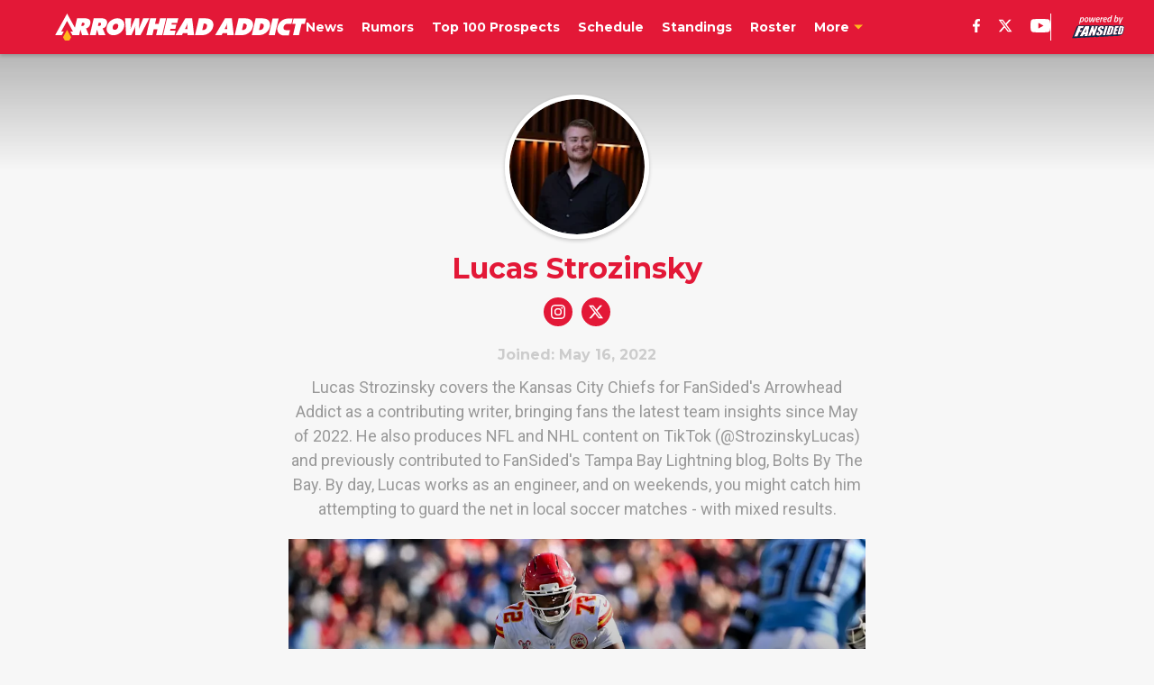

--- FILE ---
content_type: text/html
request_url: https://arrowheadaddict.com/author/lstrozinsky/
body_size: 68053
content:

    <!DOCTYPE html>
    <html  lang="en-US" kasda>
    <head>
        <meta charset="UTF-8">
        <meta name="viewport" content="width=device-width, initial-scale=1">
        
    <title>Lucas Strozinsky</title>

    <meta charSet="utf-8"/>
<meta name="description" content="Lucas Strozinsky covers the Kansas City Chiefs for FanSided's Arrowhead Addict as a contributing writer, bringing fans the latest team insights since May of 2022. He also produces NFL and NHL content on TikTok (@StrozinskyLucas) and previously contributed to FanSided's Tampa Bay Lightning blog, Bolts By The Bay. By day, Lucas works as an engineer, and on weekends, you might catch him attempting to guard the net in local soccer matches - with mixed results."/>
<meta property="fb:app_id" content="531030426978426"/>
<meta property="fb:pages" content="117514964948309"/>
<meta property="og:title" content="Lucas Strozinsky"/>
<meta property="og:site_name" content="Arrowhead Addict "/>

<meta property="og:url" content="https://arrowheadaddict.com/author/lstrozinsky/"/>


<meta property="og:description" content="Lucas Strozinsky covers the Kansas City Chiefs for FanSided's Arrowhead Addict as a contributing writer, bringing fans the latest team insights since May of 2022. He also produces NFL and NHL content on TikTok (@StrozinskyLucas) and previously contributed to FanSided's Tampa Bay Lightning blog, Bolts By The Bay. By day, Lucas works as an engineer, and on weekends, you might catch him attempting to guard the net in local soccer matches - with mixed results."/>
<meta property="og:type" content="website"/>
<meta property="twitter:title" content="Lucas Strozinsky"/>
<meta property="twitter:description" content="Lucas Strozinsky covers the Kansas City Chiefs for FanSided's Arrowhead Addict as a contributing writer, bringing fans the latest team insights since May of 2022. He also produces NFL and NHL content on TikTok (@StrozinskyLucas) and previously contributed to FanSided's Tampa Bay Lightning blog, Bolts By The Bay. By day, Lucas works as an engineer, and on weekends, you might catch him attempting to guard the net in local soccer matches - with mixed results."/>

<meta property="twitter:url" content="https://arrowheadaddict.com/author/lstrozinsky/"/>
<meta property="twitter:card" content="summary_large_image"/>


<meta property="twitter:site" content="@ArrowheadAddict"/>
<meta name="theme-color" content="#000000"/>
    <link rel="icon" href="https://images2.minutemediacdn.com/image/upload/c_fill,w_1440,ar_1:1,f_auto,q_auto,g_auto/shape/cover/sport/favicon_2-7584840191d9f13dce826391650b7201.ico" type="image/png"/>
<link rel="canonical" href="https://arrowheadaddict.com/author/lstrozinsky/"/>




<link rel="stylesheet" as="style" href="https://fonts.googleapis.com/css?family=Montserrat:600,700&display=swap"/>
<link rel="stylesheet" as="style" href="https://fonts.googleapis.com/css?family=Roboto:400,600,700&display=swap"/>
    <script type="text/javascript">!function(){var e,t,n,i,r={passive:!0,capture:!0},a=new Date,o=function(){i=[],t=-1,e=null,f(addEventListener)},c=function(i,r){e||(e=r,t=i,n=new Date,f(removeEventListener),u())},u=function(){if(t>=0&&t<n-a){var r={entryType:"first-input",name:e.type,target:e.target,cancelable:e.cancelable,startTime:e.timeStamp,processingStart:e.timeStamp+t};i.forEach((function(e){e(r)})),i=[]}},s=function(e){if(e.cancelable){var t=(e.timeStamp>1e12?new Date:performance.now())-e.timeStamp;"pointerdown"==e.type?function(e,t){var n=function(){c(e,t),a()},i=function(){a()},a=function(){removeEventListener("pointerup",n,r),removeEventListener("pointercancel",i,r)};addEventListener("pointerup",n,r),addEventListener("pointercancel",i,r)}(t,e):c(t,e)}},f=function(e){["mousedown","keydown","touchstart","pointerdown"].forEach((function(t){return e(t,s,r)}))},p="hidden"===document.visibilityState?0:1/0;addEventListener("visibilitychange",(function e(t){"hidden"===document.visibilityState&&(p=t.timeStamp,removeEventListener("visibilitychange",e,!0))}),!0);o(),self.webVitals={firstInputPolyfill:function(e){i.push(e),u()},resetFirstInputPolyfill:o,get firstHiddenTime(){return p}}}();</script>
<script type="application/ld+json">{"@context":"http://schema.org","@type":"ItemList","itemListElement":[{"@type":"NewsArticle","position":1,"url":"https://arrowheadaddict.com/chu-godrick-surprising-performance-could-seal-jawaan-taylor-fate-01kde4ppbgyr","headline":"Chu Godrick's surprising performance could seal Jawaan Taylor's fate","image":"https://images2.minutemediacdn.com/image/upload/c_crop,w_4788,h_2693,x_0,y_39/c_fill,w_720,ar_16:9,f_auto,q_auto,g_auto/images/ImagnImages/mmsport/130/01kde5d2dqkb7ft39ya7.jpg","datePublished":"2025-12-30T14:03:00Z","author":{"@type":"Person","name":"Lucas Strozinsky","url":"https://arrowheadaddict.com/author/lstrozinsky/"},"publisher":{"@type":"Organization","name":"Arrowhead Addict ","logo":{"@type":"ImageObject","url":"https://images2.minutemediacdn.com/image/upload/c_fill,w_1440,ar_1:1,f_auto,q_auto,g_auto/shape/cover/sport/ArrowheadAddict_google-schema-logo-649a1ba46ae94496bca71970c2a2ba43.png"}},"articleSection":"Kansas City Chiefs News"},{"@type":"NewsArticle","position":2,"url":"https://arrowheadaddict.com/predicting-every-game-left-on-the-chiefs-schedule-after-brutal-5-5-start-01kaetbnt5fb","headline":"Predicting every game left on the Chiefs’ schedule after brutal 5-5 start","image":"https://images2.minutemediacdn.com/image/upload/c_crop,w_6201,h_3488,x_0,y_300/c_fill,w_720,ar_16:9,f_auto,q_auto,g_auto/images/GettyImages/mmsport/130/01kaezsje4pv9b2gppxh.jpg","datePublished":"2025-11-21T18:02:06Z","author":{"@type":"Person","name":"Lucas Strozinsky","url":"https://arrowheadaddict.com/author/lstrozinsky/"},"publisher":{"@type":"Organization","name":"Arrowhead Addict ","logo":{"@type":"ImageObject","url":"https://images2.minutemediacdn.com/image/upload/c_fill,w_1440,ar_1:1,f_auto,q_auto,g_auto/shape/cover/sport/ArrowheadAddict_google-schema-logo-649a1ba46ae94496bca71970c2a2ba43.png"}},"articleSection":"Chiefs Schedule"},{"@type":"NewsArticle","position":3,"url":"https://arrowheadaddict.com/chiefs-midseason-awards-bring-high-praise-and-one-brutal-reality-check-01k9wt5wtr5g","headline":"Chiefs midseason awards bring high praise and one brutal reality check","image":"https://images2.minutemediacdn.com/image/upload/c_crop,w_4958,h_2788,x_0,y_127/c_fill,w_720,ar_16:9,f_auto,q_auto,g_auto/images/GettyImages/mmsport/130/01k9xaqb5bzx75tac2cq.jpg","datePublished":"2025-11-13T13:08:41Z","author":{"@type":"Person","name":"Lucas Strozinsky","url":"https://arrowheadaddict.com/author/lstrozinsky/"},"publisher":{"@type":"Organization","name":"Arrowhead Addict ","logo":{"@type":"ImageObject","url":"https://images2.minutemediacdn.com/image/upload/c_fill,w_1440,ar_1:1,f_auto,q_auto,g_auto/shape/cover/sport/ArrowheadAddict_google-schema-logo-649a1ba46ae94496bca71970c2a2ba43.png"}},"articleSection":"Kansas City Chiefs News"},{"@type":"NewsArticle","position":4,"url":"https://arrowheadaddict.com/kingsley-suamataia-is-giving-the-chiefs-offense-a-reason-to-believe-01k704gte7s7","headline":"Kingsley Suamataia is giving the Chiefs offense a reason to believe","image":"https://images2.minutemediacdn.com/image/upload/c_crop,w_5941,h_3341,x_0,y_192/c_fill,w_720,ar_16:9,f_auto,q_auto,g_auto/images/GettyImages/mmsport/130/01k704tnw01txdmypdpq.jpg","datePublished":"2025-10-10T10:30:00Z","author":{"@type":"Person","name":"Lucas Strozinsky","url":"https://arrowheadaddict.com/author/lstrozinsky/"},"publisher":{"@type":"Organization","name":"Arrowhead Addict ","logo":{"@type":"ImageObject","url":"https://images2.minutemediacdn.com/image/upload/c_fill,w_1440,ar_1:1,f_auto,q_auto,g_auto/shape/cover/sport/ArrowheadAddict_google-schema-logo-649a1ba46ae94496bca71970c2a2ba43.png"}},"articleSection":"Chiefs Roster"},{"@type":"NewsArticle","position":5,"url":"https://arrowheadaddict.com/chiefs-face-must-win-test-vs-lions-with-season-slipping-away-01k6xymdes1a","headline":"Chiefs face must-win test vs. Lions with season slipping away","image":"https://images2.minutemediacdn.com/image/upload/c_crop,w_2376,h_1336,x_283,y_1073/c_fill,w_720,ar_16:9,f_auto,q_auto,g_auto/images/GettyImages/mmsport/130/01k6ybthc85jeabz28w0.jpg","datePublished":"2025-10-09T12:04:00Z","author":{"@type":"Person","name":"Lucas Strozinsky","url":"https://arrowheadaddict.com/author/lstrozinsky/"},"publisher":{"@type":"Organization","name":"Arrowhead Addict ","logo":{"@type":"ImageObject","url":"https://images2.minutemediacdn.com/image/upload/c_fill,w_1440,ar_1:1,f_auto,q_auto,g_auto/shape/cover/sport/ArrowheadAddict_google-schema-logo-649a1ba46ae94496bca71970c2a2ba43.png"}},"articleSection":"Chiefs Schedule"},{"@type":"NewsArticle","position":6,"url":"https://arrowheadaddict.com/chiefs-must-protect-the-football-on-mnf-vs-takeaway-hungry-jaguars-01k69nrhffqs","headline":"Chiefs must protect the football on MNF vs takeaway-hungry Jaguars","image":"https://images2.minutemediacdn.com/image/upload/c_crop,w_3067,h_1725,x_0,y_218/c_fill,w_720,ar_16:9,f_auto,q_auto,g_auto/images/GettyImages/mmsport/130/01k69q0faaw22dscrfsk.jpg","datePublished":"2025-10-05T10:00:00Z","author":{"@type":"Person","name":"Lucas Strozinsky","url":"https://arrowheadaddict.com/author/lstrozinsky/"},"publisher":{"@type":"Organization","name":"Arrowhead Addict ","logo":{"@type":"ImageObject","url":"https://images2.minutemediacdn.com/image/upload/c_fill,w_1440,ar_1:1,f_auto,q_auto,g_auto/shape/cover/sport/ArrowheadAddict_google-schema-logo-649a1ba46ae94496bca71970c2a2ba43.png"}},"articleSection":"Kansas City Chiefs News"},{"@type":"NewsArticle","position":7,"url":"https://arrowheadaddict.com/chiefs-rookie-now-in-spotlight-after-mike-danna-injury-update-01k5cq3pzas9","headline":"Chiefs rookie now in spotlight after Mike Danna injury update","image":"https://images2.minutemediacdn.com/image/upload/c_crop,w_4082,h_2296,x_0,y_16/c_fill,w_720,ar_16:9,f_auto,q_auto,g_auto/images/GettyImages/mmsport/130/01k5cqm8vrb7q3rqgake.jpg","datePublished":"2025-09-17T22:25:41Z","author":{"@type":"Person","name":"Lucas Strozinsky","url":"https://arrowheadaddict.com/author/lstrozinsky/"},"publisher":{"@type":"Organization","name":"Arrowhead Addict ","logo":{"@type":"ImageObject","url":"https://images2.minutemediacdn.com/image/upload/c_fill,w_1440,ar_1:1,f_auto,q_auto,g_auto/shape/cover/sport/ArrowheadAddict_google-schema-logo-649a1ba46ae94496bca71970c2a2ba43.png"}},"articleSection":"Kansas City Chiefs News"},{"@type":"NewsArticle","position":8,"url":"https://arrowheadaddict.com/chiefs-fans-should-feel-both-excited-and-nervous-about-these-rookies-01k3v8sycx6e","headline":"Chiefs fans should feel both excited and nervous about 2025 rookies","image":"https://images2.minutemediacdn.com/image/upload/c_crop,w_4548,h_2558,x_0,y_129/c_fill,w_720,ar_16:9,f_auto,q_auto,g_auto/images/GettyImages/mmsport/130/01k3vhcxy4nkexwx94tk.jpg","datePublished":"2025-08-31T10:21:00Z","author":{"@type":"Person","name":"Lucas Strozinsky","url":"https://arrowheadaddict.com/author/lstrozinsky/"},"publisher":{"@type":"Organization","name":"Arrowhead Addict ","logo":{"@type":"ImageObject","url":"https://images2.minutemediacdn.com/image/upload/c_fill,w_1440,ar_1:1,f_auto,q_auto,g_auto/shape/cover/sport/ArrowheadAddict_google-schema-logo-649a1ba46ae94496bca71970c2a2ba43.png"}},"articleSection":"Kansas City Chiefs Draft"},{"@type":"NewsArticle","position":9,"url":"https://arrowheadaddict.com/kansas-city-chiefs-trade-skyy-moore-san-francisco-49ers","headline":"Chiefs trade Skyy Moore to 49ers, ending disappointing tenure","image":"https://images2.minutemediacdn.com/image/upload/c_crop,w_4345,h_2444,x_1719,y_87/c_fill,w_720,ar_16:9,f_auto,q_auto,g_auto/images/GettyImages/mmsport/130/01k351tvr41gmvvj8vx3.jpg","datePublished":"2025-08-21T01:04:58Z","author":{"@type":"Person","name":"Lucas Strozinsky","url":"https://arrowheadaddict.com/author/lstrozinsky/"},"publisher":{"@type":"Organization","name":"Arrowhead Addict ","logo":{"@type":"ImageObject","url":"https://images2.minutemediacdn.com/image/upload/c_fill,w_1440,ar_1:1,f_auto,q_auto,g_auto/shape/cover/sport/ArrowheadAddict_google-schema-logo-649a1ba46ae94496bca71970c2a2ba43.png"}},"articleSection":"Kansas City Chiefs News"},{"@type":"NewsArticle","position":10,"url":"https://arrowheadaddict.com/chiefs-edge-room-growing-more-crowded-as-mike-danna-fights-to-stay-ahead-01k0qc2f924p","headline":"Chiefs edge room growing more crowded as Mike Danna fights to stay ahead","image":"https://images2.minutemediacdn.com/image/upload/c_crop,w_5228,h_2940,x_0,y_95/c_fill,w_720,ar_16:9,f_auto,q_auto,g_auto/images/GettyImages/mmsport/130/01k0qc9wpc07g4sece94.jpg","datePublished":"2025-07-25T10:12:00Z","author":{"@type":"Person","name":"Lucas Strozinsky","url":"https://arrowheadaddict.com/author/lstrozinsky/"},"publisher":{"@type":"Organization","name":"Arrowhead Addict ","logo":{"@type":"ImageObject","url":"https://images2.minutemediacdn.com/image/upload/c_fill,w_1440,ar_1:1,f_auto,q_auto,g_auto/shape/cover/sport/ArrowheadAddict_google-schema-logo-649a1ba46ae94496bca71970c2a2ba43.png"}},"articleSection":"Chiefs Roster"},{"@type":"NewsArticle","position":11,"url":"https://arrowheadaddict.com/drue-tranquill-veteran-status-faces-quiet-challenge-in-chiefs-camp-01k0q4c435vv","headline":"Drue Tranquill’s veteran status faces quiet challenge in Chiefs camp","image":"https://images2.minutemediacdn.com/image/upload/c_crop,w_3419,h_1923,x_0,y_41/c_fill,w_720,ar_16:9,f_auto,q_auto,g_auto/images/GettyImages/mmsport/130/01k0q9gh6bbrbyshyzyb.jpg","datePublished":"2025-07-22T14:02:00Z","author":{"@type":"Person","name":"Lucas Strozinsky","url":"https://arrowheadaddict.com/author/lstrozinsky/"},"publisher":{"@type":"Organization","name":"Arrowhead Addict ","logo":{"@type":"ImageObject","url":"https://images2.minutemediacdn.com/image/upload/c_fill,w_1440,ar_1:1,f_auto,q_auto,g_auto/shape/cover/sport/ArrowheadAddict_google-schema-logo-649a1ba46ae94496bca71970c2a2ba43.png"}},"articleSection":"Chiefs Roster"},{"@type":"NewsArticle","position":12,"url":"https://arrowheadaddict.com/chiefs-fans-should-be-thrilled-if-jaylon-moore-doesn-t-win-starting-job-01jxaxm6shas","headline":"Chiefs fans should be thrilled if Jaylon Moore doesn’t win starting job","image":"https://images2.minutemediacdn.com/image/upload/c_crop,w_3456,h_1944,x_0,y_1255/c_fill,w_720,ar_16:9,f_auto,q_auto,g_auto/images/GettyImages/mmsport/130/01jxb240dbh3zdpzqqm9.jpg","datePublished":"2025-06-12T13:00:00Z","author":{"@type":"Person","name":"Lucas Strozinsky","url":"https://arrowheadaddict.com/author/lstrozinsky/"},"publisher":{"@type":"Organization","name":"Arrowhead Addict ","logo":{"@type":"ImageObject","url":"https://images2.minutemediacdn.com/image/upload/c_fill,w_1440,ar_1:1,f_auto,q_auto,g_auto/shape/cover/sport/ArrowheadAddict_google-schema-logo-649a1ba46ae94496bca71970c2a2ba43.png"}},"articleSection":"Kansas City Chiefs News"},{"@type":"NewsArticle","position":13,"url":"https://arrowheadaddict.com/justyn-ross-is-running-out-of-chances-to-make-the-chiefs-roster-01jxbakme2c3","headline":"Justyn Ross is running out of chances to make the Chiefs roster","image":"https://images2.minutemediacdn.com/image/upload/c_crop,w_5172,h_2909,x_0,y_0/c_fill,w_720,ar_16:9,f_auto,q_auto,g_auto/images/GettyImages/mmsport/130/01jxbbb719ds6qtj1fd0.jpg","datePublished":"2025-06-10T15:33:00Z","author":{"@type":"Person","name":"Lucas Strozinsky","url":"https://arrowheadaddict.com/author/lstrozinsky/"},"publisher":{"@type":"Organization","name":"Arrowhead Addict ","logo":{"@type":"ImageObject","url":"https://images2.minutemediacdn.com/image/upload/c_fill,w_1440,ar_1:1,f_auto,q_auto,g_auto/shape/cover/sport/ArrowheadAddict_google-schema-logo-649a1ba46ae94496bca71970c2a2ba43.png"}},"articleSection":null},{"@type":"NewsArticle","position":14,"url":"https://arrowheadaddict.com/our-chiefs-2025-game-by-game-picks-include-three-big-surprises-01jth3a5105f","headline":"Our Chiefs 2025 game-by-game picks include three big surprises","image":"https://images2.minutemediacdn.com/image/upload/c_crop,w_3090,h_1738,x_0,y_320/c_fill,w_720,ar_16:9,f_auto,q_auto,g_auto/images/GettyImages/mmsport/130/01jth3hyj4m9dmp98mwv.jpg","datePublished":"2025-05-15T14:13:25Z","author":{"@type":"Person","name":"Lucas Strozinsky","url":"https://arrowheadaddict.com/author/lstrozinsky/"},"publisher":{"@type":"Organization","name":"Arrowhead Addict ","logo":{"@type":"ImageObject","url":"https://images2.minutemediacdn.com/image/upload/c_fill,w_1440,ar_1:1,f_auto,q_auto,g_auto/shape/cover/sport/ArrowheadAddict_google-schema-logo-649a1ba46ae94496bca71970c2a2ba43.png"}},"articleSection":"Chiefs Schedule"},{"@type":"NewsArticle","position":15,"url":"https://arrowheadaddict.com/how-much-better-did-the-raiders-get-in-the-draft-chiefs-fans-might-be-surprised-01jt3yj8c7ys","headline":"How much better did the Raiders get in the draft? Chiefs fans might be surprised","image":"https://images2.minutemediacdn.com/image/upload/c_crop,w_3882,h_2183,x_0,y_170/c_fill,w_720,ar_16:9,f_auto,q_auto,g_auto/images/GettyImages/mmsport/130/01jt42gagj30hgxrzb98.jpg","datePublished":"2025-05-01T11:00:03Z","author":{"@type":"Person","name":"Lucas Strozinsky","url":"https://arrowheadaddict.com/author/lstrozinsky/"},"publisher":{"@type":"Organization","name":"Arrowhead Addict ","logo":{"@type":"ImageObject","url":"https://images2.minutemediacdn.com/image/upload/c_fill,w_1440,ar_1:1,f_auto,q_auto,g_auto/shape/cover/sport/ArrowheadAddict_google-schema-logo-649a1ba46ae94496bca71970c2a2ba43.png"}},"articleSection":"Kansas City Chiefs Draft"},{"@type":"NewsArticle","position":16,"url":"https://arrowheadaddict.com/chiefs-5-biggest-lingering-issues-after-2025-nfl-draft-success-01jsyrwftrd2","headline":"Chiefs’ 5 biggest lingering issues after 2025 NFL Draft success","image":"https://images2.minutemediacdn.com/image/upload/c_crop,w_5938,h_3340,x_0,y_91/c_fill,w_720,ar_16:9,f_auto,q_auto,g_auto/images/GettyImages/mmsport/130/01jsys9vxzzzbbv6dkgn.jpg","datePublished":"2025-04-29T12:28:11Z","author":{"@type":"Person","name":"Lucas Strozinsky","url":"https://arrowheadaddict.com/author/lstrozinsky/"},"publisher":{"@type":"Organization","name":"Arrowhead Addict ","logo":{"@type":"ImageObject","url":"https://images2.minutemediacdn.com/image/upload/c_fill,w_1440,ar_1:1,f_auto,q_auto,g_auto/shape/cover/sport/ArrowheadAddict_google-schema-logo-649a1ba46ae94496bca71970c2a2ba43.png"}},"articleSection":"Kansas City Chiefs Draft"}]}</script>
<script src="https://cdn-ukwest.onetrust.com/scripttemplates/otSDKStub.js" type="text/javascript" data-domain-script="01948883-cdc5-73d6-a267-dd1f0a86d169"></script>
<script src="https://cdn.cookielaw.org/opt-out/otCCPAiab.js" type="text/javascript" ccpa-opt-out-ids="C0004" ccpa-opt-out-geo="ca" ccpa-opt-out-lspa="true"></script>
<script type="text/javascript">
      function OptanonWrapper() {
        const geoData = OneTrust.getGeolocationData?.();
        const isUS = (geoData?.country === "US");
        const groups = window.OnetrustActiveGroups || '';
        const consentGiven = groups.includes(',C0004,');

        const shouldLoadAutoBlockScript = !isUS || (isUS && !consentGiven);

        function updatePermutiveConsent() {
          if (typeof window.permutive !== 'undefined' && window.permutive.consent) {
            const currentGroups = window.OnetrustActiveGroups || '';
            const hasConsent = currentGroups.includes(',C0004,');
            if (hasConsent) {
              window.permutive.consent({ "opt_in": true, "token": "CONSENT_CAPTURED" });
            } else {
              window.permutive.consent({ "opt_in": false });
            }
          }
        }

        if (shouldLoadAutoBlockScript) {
          loadAutoBlockScript();
        } else {
          OneTrust.OnConsentChanged(function(eventData) {
            updatePermutiveConsent();
            loadAutoBlockScript();
            location.reload();
          });
        }

        function loadAutoBlockScript() {
          if (!document.getElementById("OTAutoBlock")) {
            var script = document.createElement("script");
            script.type = "text/javascript";
            script.src = "https://cdn-ukwest.onetrust.com/consent/01948883-cdc5-73d6-a267-dd1f0a86d169/OtAutoBlock.js";
            script.id = "OTAutoBlock";
            document.head.appendChild(script);
          }
        }
      }
    </script>
<script type="text/javascript" data-consent-category="C0004">!function(){var t="mm-abd-status",e="mm-abd-first-seen-time",n="mm-abd-dismiss-time",o="mm-abd-count",r="mm-abd-session",i=function(){var t=!1;try{t="1"===new URLSearchParams(location.search).get("mm_dbg")}catch(t){}return{info:t?console.info:function(){},error:t?console.error:function(){}}}();function c(t,e,n){try{var o=!1,r=null,c=document.head||document.getElementsByTagName("head")[0]||document.documentElement,a=document.createElement("script"),d=function(){try{a.parentNode.removeChild(a)}catch(t){}a=null},u=function(t){o||(o=!0,r&&clearTimeout(r),a.onload=null,a.onerror=null,a.onreadystatechange=null,t&&d(),n({blocked:t}))};r=setTimeout(function(){u(!1),d()},e),a.async=!0,a.type="text/javascript",a.src=t,a.onload=function(){u(!1)},a.onerror=function(){u(!0)},a.onreadystatechange=function(){"loaded"!==a.readyState&&"complete"!==a.readyState||u(!1)},c.appendChild(a)}catch(t){i.error("detectByScript",t),n({blocked:!1})}}function a(t){!function(t){try{var e=document.createElement("div");e.className="ad adsbox ad-banner adunit sponsor sponsored pub_300x250 pub_728x90 text-ad text-ads",e.style.cssText="display:block !important;visibility:visible !important;pointer-events:none !important;z-index:-1 !important;width:1px !important;height:1px !important;position:absolute !important;left:-10000px !important;top:-10000px !important;",e.innerHTML="&nbsp;",(document.body||document.documentElement).appendChild(e);var n=function(){e&&e.parentNode&&e.parentNode.removeChild(e),e=null},o=function(){try{if(!e)return!1;if(!e.parentNode)return!0;var t=null;if(t=window.getComputedStyle?window.getComputedStyle(e,null):e.currentStyle){if("none"===t.display)return!0;if("hidden"===t.visibility||"collapse"===t.visibility)return!0;if(0===parseFloat(t.opacity))return!0}return 0===e.offsetWidth||0===e.offsetHeight||0===e.clientWidth||0===e.clientHeight||!(!e.getClientRects||0!==e.getClientRects().length)}catch(t){return i.error("isBlocked",t),!1}};if(o())return n(),void t({blocked:!0});(window.requestAnimationFrame||function(t){return setTimeout(t,16)})(function(){var e=o();n(),t({blocked:e})})}catch(e){i.error("detectByBait",e),t({blocked:!1})}}(function(e){if(e.blocked)return t(e);c("https://cdn.mmctsvc.com/mmprebid-universal-creative/creative.js",1e3,function(e){if(e.blocked)return t(e);c("https://securepubads.g.doubleclick.net/tag/js/gpt.js",1e3,function(e){if(e.blocked)return t(e);t({blocked:!1})})})})}function d(t){var e=t+"=",n=document.cookie?document.cookie.split(";"):[],o=0;for(o=0;o<n.length;o+=1){for(var r=n[o];" "===r.charAt(0)||"\t"===r.charAt(0);)r=r.substring(1);if(0===r.indexOf(e)){var i=r.substring(e.length);try{return decodeURIComponent(i)}catch(t){return i}}}return""}function u(){!function(t,e,n){try{var o="";if(n){var r=new Date;r.setTime(r.getTime()+60*n*1e3),o="; expires="+r.toUTCString()}document.cookie=t+"="+encodeURIComponent(e)+o+"; path=/"}catch(t){i.error("setCookieValue",t)}}(r,"1",30)}function s(t){try{return localStorage.getItem(t)||""}catch(t){return i.error("getLocalStorageItem",t),""}}function l(t,e){try{localStorage.setItem(t,e)}catch(t){i.error("setLocalStorageItem",t)}}function m(r){try{var c="https://getstts.com/tr/",a=JSON.stringify({events:[{module:"ad-blocker",application:"uds-library",target:"events",type:"ad-blocker",event:r,uid:d("mm-user-id"),sessionid:d("mm-session-id"),url:window.location.href,domain:window.location.hostname.replace("www.",""),details:{status:s(t),firstSeenTime:s(e),dismissTime:s(n),counter:s(o)}}]});if(i.info("trackEvent",a),navigator&&navigator.sendBeacon)try{if(navigator.sendBeacon(c,a))return}catch(t){i.error("sendBeacon",t)}var u=new XMLHttpRequest;u.open("POST",c,!0),u.setRequestHeader("Content-Type","application/json"),u.send(a)}catch(t){i.error("trackEvent",t)}}function p(){!function(){try{s(e)||l(e,(+new Date).toString())}catch(t){i.error("setFirstSeenTime",t)}}(),m("ABD-pageView"),d(r)||m("ABD-newSession"),u(),a(function(e){i.info("detectAdBlock result",e);var n=function(){try{return"1"===s(t)}catch(t){return i.error("isPreviouslyBlocked",t),!1}}();!function(e){try{var n=s(t);l(t,e?"1":"1"===n||"2"===n?"2":"0")}catch(t){i.error("updateStatus",t)}}(e.blocked),e.blocked?(!function(){try{i.info("showPopup")}catch(t){i.error("showPopup",t)}}(),m("ABD-detection")):n&&m("ABD-recovery")})}document.body?p():document.addEventListener?document.addEventListener("DOMContentLoaded",p,!1):document.attachEvent?document.attachEvent("onreadystatechange",function(){"complete"===document.readyState&&p()}):setTimeout(p,0)}();</script>
<script type="text/javascript" data-consent-category="C0001">(function(w,d,s,l,i){w[l]=w[l]||[];w[l].push({'gtm.start': new Date().getTime(),event:'gtm.js'});var f=d.getElementsByTagName(s)[0],j=d.createElement(s),dl=l!='dataLayer'?'&l='+l:'';j.async=true;j.src='https://www.googletagmanager.com/gtm.js?id='+i+dl;f.parentNode.insertBefore(j,f);})(window,document,'script','dataLayer','GTM-TCW5HW')</script>
<script type="text/javascript" data-consent-category="C0001">const style = document.createElement('style');
style.innerHTML = `
      #INDmenu-btn {
        display:none;
      }
    `;
document.head.appendChild(style);
window.mmClientApi = window.mmClientApi || [];
window.mmClientApi.push('injectAccessibilityIcon', {});</script>
<script type="text/javascript" data-consent-category="C0004">var placeholders = {
    oneOnOne: {
        id: "div-gpt-ad-1552218089756-0"
    },
    sidebar1: {
        id: "div-sideBar1"
    },
    sidebar2: {
        id: "div-sideBar2"
    },
    top: {
        id: "div-gpt-ad-1552218170642-0"
    },
    stickyBottom: {
        id: "div-sticky-bottom"
    },
    belowTopSection: {
        id: "below-top-section"
    },
    belowSecondSection: {
        id: "below-second-section"
    }
};
mmClientApi.push('injectAdPlaceholders', placeholders);
</script>
<script type="text/javascript" data-consent-category="C0004">(function () {
    mmClientApi.push('getPageData', function ({ experiments }) {
        let commercialScriptUrl;
        const baseUrl = 'https://uds-selector.bqstreamer.com/library/fansided/130/code';
        const ref = '&mm-referer=' + encodeURIComponent(location.href);

        if (experiments && experiments.includes('finite-scroll-big-audience-no-ob')) {
            commercialScriptUrl = `${baseUrl}?mz-subid=1${ref}`;
        }
        // Default fallback
        else {
            commercialScriptUrl = `${baseUrl}?mm-referer=${encodeURIComponent(location.href)}`;
        }

        // Inject script
        const commercialScript = document.createElement('script');
        commercialScript.src = commercialScriptUrl;
        document.head.appendChild(commercialScript);
    });
})();</script>
<script type="text/javascript" data-consent-category="C0004">(function () {
    mmClientApi.push('getPageData', function({ experiments }) {
        if (!experiments.includes('enable-pushly-v2-final|deactivate')) {
            const pushlySdk = document.createElement('script');
            pushlySdk.async = true;
            pushlySdk.src = 'https://cdn.p-n.io/pushly-sdk.min.js?domain_key=4H3lQa8Ghx5fcyiPvXZaJ00OGVh6XXbXyGBX';
            pushlySdk.type = 'text/javascript';
            document.head.appendChild(pushlySdk);
            const pushlySW = document.createElement('script');
            pushlySW.type = 'text/javascript';
            pushlySW.textContent = 'function pushly(){window.PushlySDK.push(arguments)}window.PushlySDK=window.PushlySDK||[],pushly("load",{domainKey:"4H3lQa8Ghx5fcyiPvXZaJ00OGVh6XXbXyGBX",sw:"/" + "assets/pushly/pushly-sdk-worker.js"});'
            document.head.appendChild(pushlySW);
        }
    });
})();</script>
<script type="text/javascript">
    window._sf_async_config = {
      uid: 67224,
      domain: "arrowheadaddict.com",
      useCanonical: true,
      useCanonicalDomain: true,
      flickerControl: false,
      sections: "AuthorPage",
      authors: "",
    };
  </script>
<script async="" src="https://static.chartbeat.com/js/chartbeat_mab.js" type="text/javascript"></script>
<script async="" src="https://static.chartbeat.com/js/chartbeat.js" type="text/javascript"></script>
<script async="" src="https://static.chartbeat.com/js/subscriptions.js" type="text/javascript"></script>
<script type="text/javascript">
    class ChartbeatConversionEvents {
      constructor() {
        this.isAttached = false;
        this.observer = null;
        this.originalPushState = history.pushState;
        this.init();
      }

      // Form finders
      findRegForm() {
        // Return the iframe container since we can't access cross-origin iframe content
        const form = document.getElementById('voltax-auth-openpass');
        const iframe = form?.querySelector('iframe');
        return iframe || null;
      }

      findNewsletterForm() {
        return document.getElementsByClassName('bcForm')[0]?.querySelector('input[type="text"]') || null;
      }

      // Track event helper
      track(eventName) {
        if (typeof window.chartbeat === 'function') {
          chartbeat(eventName);
        }
      }

      // Creates a tracker with start/complete/cancel state management
      createTracker(prefix) {
        let hasShown = false;
        let hasStarted = false;
        let hasCompleted = false;
        let hasCanceled = false;
        
        return {
          shown: () => { hasShown = true; this.track(prefix + 'Shown'); },
          start: () => { hasStarted = true; this.track(prefix + 'Start'); },
          complete: () => { hasCompleted = true; if (hasStarted) this.track(prefix + 'Complete'); },
          cancel: () => { 
            if (hasShown && !hasCompleted && !hasCanceled) {
              hasCanceled = true;
              this.track(prefix + 'Cancel');
            }
          }
        };
      }

      // Registration Wall tracking
      setupRegistrationTracking(regForm) {
        const reg = this.createTracker('trackRegistration');
        reg.shown();
        
        // Start: any auth button click or openpass form
        regForm.querySelectorAll('.voltax-auth-button, .voltax-auth-google-button')
          .forEach(btn => btn.addEventListener('click', reg.start, { once: true }));

        // OpenPass iframe tracking
        const iframe = regForm.querySelector('#voltax-auth-openpass').querySelector('iframe');
        if (!iframe) {
          return;
        }
        
        let hasInteracted = false;
        // Only event that is triggered when the user is interacting with the iframe
        iframe.addEventListener('mouseenter', () => {
          hasInteracted = true;
          reg.start();
        }, { once: true });

        // Complete: when "voltax_auth_provider" is set in local storage
        // Cancel: when modal closes without completing (modal removed from DOM)
        const regObserver = new MutationObserver(() => {
          if (localStorage.getItem('voltax_auth_provider')) {
            reg.complete();
            regObserver.disconnect();
          } else if (!iframe.isConnected) {
            reg.cancel();
            regObserver.disconnect();
          }
        });
        regObserver.observe(document.body, { childList: true, subtree: true });
        
        // Cancel: leave page without completing (user navigates away)
        window.addEventListener('beforeunload', reg.cancel);
      }

      // Newsletter tracking
      setupNewsletterTracking(newsletterForm) {
        const nl = this.createTracker('trackNewsletterSignup');
        nl.shown();
        
        const emailInput = newsletterForm.querySelector('input[type="text"]');
        const submitBtn = newsletterForm.querySelector('.blueConicButton input[type="submit"]');
        
        // Start: focus email input
        if (emailInput) {
          emailInput.addEventListener('focus', nl.start, { once: true });
        }
        
        // Complete: form submit or button click
        newsletterForm.addEventListener('submit', nl.complete, { once: true });
        if (submitBtn) {
          submitBtn.addEventListener('click', nl.complete, { once: true });
        }
        
        // Cancel: leave page, URL change (finite scroll), or form is removed from DOM
        window.addEventListener('beforeunload', nl.cancel);
        window.addEventListener('popstate', nl.cancel);
        
        // Cancel: when modal closes without completing (form removed from DOM)
        const nlObserver = new MutationObserver(() => {
          if (!newsletterForm.isConnected) {
            nl.cancel();
            nlObserver.disconnect();
          }
        });
        nlObserver.observe(document.body, { childList: true, subtree: true });
        
        const originalPushState = this.originalPushState;
        history.pushState = function(...args) {
          nl.cancel();
          return originalPushState.apply(history, args);
        };
      }

      attachListener() {
        if (this.isAttached) return;
        
        const regForm = this.findRegForm();
        const newsletterForm = this.findNewsletterForm();
        
        if (typeof window.chartbeat !== 'function' || (!regForm && !newsletterForm)) return;

        if (regForm) this.setupRegistrationTracking(document.getElementById('voltax-sign-in'));
        if (newsletterForm) this.setupNewsletterTracking(document.getElementsByClassName('bcForm')[0]);

        this.isAttached = true;
        if (this.observer) this.observer.disconnect();
      }

      init() {
        this.observer = new MutationObserver(() => this.attachListener());
        this.observer.observe(document.body, { childList: true, subtree: true });
        this.attachListener();
      }
    }

    window.addEventListener("DOMContentLoaded", () => {
      new ChartbeatConversionEvents();
    });
  </script>
<script async="" src="https://accounts.google.com/gsi/client" type="text/javascript"></script>
<script type="text/javascript">
    window.mmBCPageData = {
      property: '130',
      authors: [],
      pageType: 'AuthorPage',
      templateName: 'AuthorPageAntalya',
      isRegistrationWall: 'false',
    };</script>
<script async="" src="https://123p.arrowheadaddict.com/script.js" type="text/javascript"></script>
<script type="text/javascript">
          (function () {
            const SAMPLE_PERCENTAGE = 50;
            if (Math.random() < SAMPLE_PERCENTAGE / 100) {
              const script = document.createElement("script");
              script.src =
                "https://assets.minutemediacdn.com/mm-cwv-tracker/prod/mm-cwv-tracker.js";
              script.async = true;
              document.head.appendChild(script);
            }
          })();
        </script>
<script async="" src="https://assets.minutemediacdn.com/recirculation-widget/prod/mm-recirculation-injector.js" type="text/javascript"></script>
<script type="text/javascript">
      (function () {
        function getCookie(name) {
          const value = '; ' + document.cookie;
          const parts = value.split('; ' + name + '=');
          if (parts.length === 2) {
            return parts.pop().split(";").shift();
          }
          return null;
        }

        function processUserId(userId) {
            if (!userId) return;
            document.cookie = 'mm_bc_user_sha' + '=' + userId + '; path=/; max-age=31536000; Secure; SameSite=Lax';
        }

        const existingValue = getCookie('mm_bc_user_sha');
        if (existingValue) {
          processUserId(existingValue);
          return;
        }

        if (window.dataLayer && Array.isArray(window.dataLayer)) {
          const found = window.dataLayer.find(e => e.bc_reg_user_id);
          if (found) {
            processUserId(found.bc_reg_user_id);
            return;
          }
        }

        // Intercept future pushes to dataLayer and capture bc_reg_user_id
        if (window.dataLayer) {
          const originalPush = window.dataLayer.push;
          window.dataLayer.push = function () {
            for (let arg of arguments) {
              if (arg.bc_reg_user_id) {
                processUserId(arg.bc_reg_user_id);
              }
            }
            return originalPush.apply(window.dataLayer, arguments);
          };
        }
    })();
  </script>
    <style>body {background-color: #F7F7F7;}</style>
    
  
        <style data-aphrodite>.sectionsWrapper_16ntaz4{-ms-grid-columns:1fr;display:-ms-grid;display:grid;grid-template-columns:1fr;justify-items:center;}a{text-decoration:none;}figure{margin:0px;}ul{margin:0px;padding:0px;}li{margin:0px;padding:0px;}img{border-style:none;}h1{-webkit-margin-before:0px;-webkit-margin-after:0px;font-size:2em;margin:0.67em 0;margin-block-end:0px;margin-block-start:0px;}hr{-moz-box-sizing:content-box;box-sizing:content-box;height:0px;}pre{font-family:monospace, monospace;font-size:1em;}abbr[title]{border-bottom:none;text-decoration:underline;}strong{font-weight:bold;}b{font-weight:bolder;}samp{font-family:monospace, monospace;font-size:1em;}kbd{font-family:monospace, monospace;font-size:1em;}code{font-family:monospace, monospace;font-size:1em;}small{font-size:80%;}sup{font-size:75%;line-height:0;position:relative;vertical-align:baseline;top:-0.5em;}sub{font-size:75%;line-height:0;position:relative;vertical-align:baseline;bottom:-0.25em;}textarea{font-family:inherit;font-size:100%;line-height:1.15;margin:0px;}select{font-family:inherit;font-size:100%;line-height:1.15;margin:0px;text-transform:none;}button{font-family:inherit;font-size:100%;line-height:1.15;margin:0px;overflow:visible;text-transform:none;padding:0px;border:unset;background-color:unset;}button:focus{outline:0px;}input{font-family:inherit;font-size:100%;line-height:1.15;margin:0px;}optgroup{font-family:inherit;font-size:100%;line-height:1.15;margin:0px;}button:-moz-focusring{outline:1px dotted ButtonText;}[type="button"]:-moz-focusring{outline:1px dotted ButtonText;}[type="submit"]:-moz-focusring{outline:1px dotted ButtonText;}[type="reset"]:-moz-focusring{outline:1px dotted ButtonText;}fieldset{padding:0.35em 0.75em 0.625em;}legend{padding:0px;}progress{vertical-align:baseline;}details{display:block;}summary{display:list-item;}template{display:none;}[hidden]{display:none;}section{width:-moz-available;}body[amp-x-player-experiment="A"] #playerExperiment-A{display:block;}body[amp-x-player-experiment="A"] #playerExperiment-B{display:none;}body[amp-x-player-experiment="A"] #playerExperiment-C{display:none;}body[amp-x-player-experiment="B"] #playerExperiment-A{display:none;}body[amp-x-player-experiment="B"] #playerExperiment-B{display:block;}body[amp-x-player-experiment="B"] #playerExperiment-C{display:none;}body[amp-x-player-experiment="C"] #playerExperiment-A{display:none;}body[amp-x-player-experiment="C"] #playerExperiment-B{display:none;}body[amp-x-player-experiment="C"] #playerExperiment-C{display:block;}.foldingDown_170nbrz-o_O-style_ykgsfd{position:fixed;width:100%;z-index:1500;top:0px;}@media (max-width: 1079px){.foldingDown_170nbrz-o_O-style_ykgsfd{-webkit-transform:translateY(0);-ms-transform:translateY(0);transform:translateY(0);}}@media (max-width:719px){.foldingDown_170nbrz-o_O-style_ykgsfd{-webkit-transform:translateY(0);-ms-transform:translateY(0);transform:translateY(0);}}.headerFirstRow_90t7b4{-webkit-box-pack:justify;-ms-flex-pack:justify;-webkit-box-align:center;-ms-flex-align:center;box-shadow:0 2px 4px 0 rgba(0,0,0,0.2);background-color:#E31837;-webkit-align-items:center;align-items:center;-webkit-justify-content:space-between;justify-content:space-between;z-index:200;position:relative;-webkit-transition:height 200ms ease 0s;-moz-transition:height 200ms ease 0s;transition:height 200ms ease 0s;}@media (min-width: 1080px){.headerFirstRow_90t7b4{display:-webkit-box;display:-moz-box;display:-ms-flexbox;display:-webkit-flex;display:flex;height:60px;}}@media (max-width: 1079px){.headerFirstRow_90t7b4{-webkit-box-pack:justify;-ms-flex-pack:justify;display:-webkit-box;display:-moz-box;display:-ms-flexbox;display:-webkit-flex;display:flex;height:60px;-webkit-justify-content:space-between;justify-content:space-between;}}@media (max-width:719px){.headerFirstRow_90t7b4{-webkit-box-pack:justify;-ms-flex-pack:justify;display:-webkit-box;display:-moz-box;display:-ms-flexbox;display:-webkit-flex;display:flex;height:60px;padding:0 20px;-webkit-justify-content:space-between;justify-content:space-between;}}.headerFirstRowItemsContainer_7pw4zh{-webkit-box-align:center;-ms-flex-align:center;display:-webkit-box;display:-moz-box;display:-ms-flexbox;display:-webkit-flex;display:flex;-webkit-align-items:center;align-items:center;height:100%;gap:20px;}@media (min-width: 1080px){.headerFirstRowItemsContainer_7pw4zh{margin:0 30px 0 60px;}}@media (max-width: 1079px){.headerFirstRowItemsContainer_7pw4zh{margin:0 20px 0 40px;}}@media (max-width:719px){.headerFirstRowItemsContainer_7pw4zh{margin:0;}}.subMenuWrapper_3zsa30{position:absolute;left:0px;top:30px;}@media (max-width: 1079px){.subMenuWrapper_3zsa30{display:none;}}@media (max-width:719px){.subMenuWrapper_3zsa30{display:none;}}@media (min-width: 1080px){.style_c5fsgq{display:none;}}@media (max-width: 1079px){.style_c5fsgq{display:-webkit-inline-box;display:-moz-inline-box;display:-ms-inline-flexbox;display:-webkit-inline-flex;display:inline-flex;margin-right:0px;}}@media (max-width:719px){.style_c5fsgq{display:-webkit-inline-box;display:-moz-inline-box;display:-ms-inline-flexbox;display:-webkit-inline-flex;display:inline-flex;margin-right:0px;}}.divider_emdos8{background-color:#F7F7F7;height:1px;}@media (max-width: 1079px){.divider_emdos8{margin:20px;}}@media (max-width:719px){.divider_emdos8{margin:20px;}}.wrapper_mspo68{width:24px;height:24px;position:relative;-webkit-transition:.5s ease-in-out;-moz-transition:.5s ease-in-out;transition:.5s ease-in-out;cursor:pointer;}.span_16ev7rx-o_O-firstSpan_1ls4xri{display:block;position:absolute;height:2px;width:100%;background-color:#FFFFFF;opacity:1;left:0px;-webkit-transition:.25s ease-in-out;-moz-transition:.25s ease-in-out;transition:.25s ease-in-out;-webkit-transform-origin:right center;-ms-transform-origin:right center;transform-origin:right center;top:4px;}.span_16ev7rx-o_O-secondSpan_7syic9{display:block;position:absolute;height:2px;width:100%;background-color:#FFFFFF;opacity:1;left:0px;-webkit-transition:.25s ease-in-out;-moz-transition:.25s ease-in-out;transition:.25s ease-in-out;-webkit-transform-origin:right center;-ms-transform-origin:right center;transform-origin:right center;top:12px;}.span_16ev7rx-o_O-thirdSpan_6lys48{display:block;position:absolute;height:2px;width:100%;background-color:#FFFFFF;opacity:1;left:0px;-webkit-transition:.25s ease-in-out;-moz-transition:.25s ease-in-out;transition:.25s ease-in-out;-webkit-transform-origin:right center;-ms-transform-origin:right center;transform-origin:right center;top:20px;}.enter_ghq5ck{opacity:0;-webkit-transform:translate(-100%);-ms-transform:translate(-100%);transform:translate(-100%);}.enterActive_gqbnty{opacity:1;-webkit-transform:translate(0);-ms-transform:translate(0);transform:translate(0);-webkit-transition:-webkit-transform 200ms,transform 200ms, opacity 200ms;-moz-transition:transform 200ms, opacity 200ms;transition:-ms-transform 200ms,-webkit-transform 200ms,transform 200ms, opacity 200ms;-webkit-transition-timing-function:ease-out;transition-timing-function:ease-out;}.exit_xvw198{opacity:1;-webkit-transform:translate(0);-ms-transform:translate(0);transform:translate(0);}.exitActive_1stmqyd{opacity:0;-webkit-transform:translate(-100%);-ms-transform:translate(-100%);transform:translate(-100%);-webkit-transition:-webkit-transform 300ms ease-in ,transform 300ms ease-in , opacity 300ms ease-in;-moz-transition:transform 300ms ease-in , opacity 300ms ease-in;transition:-ms-transform 300ms ease-in ,-webkit-transform 300ms ease-in ,transform 300ms ease-in , opacity 300ms ease-in;-webkit-transition-delay:300ms;transition-delay:300ms;}.base_4okeiu{-webkit-box-pack:start;-ms-flex-pack:start;-webkit-box-align:center;-ms-flex-align:center;display:-webkit-inline-box;display:-moz-inline-box;display:-ms-inline-flexbox;display:-webkit-inline-flex;display:inline-flex;-webkit-align-items:center;align-items:center;-webkit-justify-content:flex-start;justify-content:flex-start;-webkit-transition:200ms;-moz-transition:200ms;transition:200ms;}@media (min-width: 1080px){.base_4okeiu{height:30px;width:-1px;}}@media (max-width: 1079px){.base_4okeiu{height:30px;width:auto;}}@media (max-width:719px){.base_4okeiu{height:24px;width:163px;text-align:left;overflow:hidden;}}.image_aekpjd{height:100%;}@media (max-width:719px){.image_aekpjd{max-width:100%;}}.linkBackground_13umxx9{position:absolute;display:none;background-color:;height:60px;top:0px;left:-10px;width:20px;}@media (max-width: 1079px){.linkBackground_13umxx9{display:none;}}@media (max-width:719px){.linkBackground_13umxx9{display:none;}}.fixedNav_fxyabe{height:20px;}@media (min-width: 1080px){.fixedNav_fxyabe{display:block;}}@media (max-width: 1079px){.fixedNav_fxyabe{display:none;}}@media (max-width:719px){.fixedNav_fxyabe{display:none;}}.navHiddenLayer_1kyj9sc{overflow:hidden;height:20px;}.fixedUl_ka6l4t{display:inline;padding:0px;}.li_8cxs15{display:inline-block;position:relative;white-space:nowrap;}.li_8cxs15:not(:first-child){margin-left:20px;}@media (max-width: 1079px){.li_8cxs15:last-child{margin-right:20px;}}@media (max-width:719px){.li_8cxs15:last-child{margin-right:20px;}}@media (max-width: 1079px){.li_8cxs15:first-child{margin-left:20px;}}@media (max-width:719px){.li_8cxs15:first-child{margin-left:20px;}}.spanWrapper_xsrqq9{visibility:visible;}.span_5kaapu-o_O-tagStyle_1b9w2jh-o_O-link_1td6dvi{-webkit-box-align:center;-ms-flex-align:center;display:-webkit-box;display:-moz-box;display:-ms-flexbox;display:-webkit-flex;display:flex;-webkit-align-items:center;align-items:center;margin:0px;color:#FFFFFF;text-decoration:none;}@media (min-width: 1080px){.span_5kaapu-o_O-tagStyle_1b9w2jh-o_O-link_1td6dvi{font-weight:700;font-family:Montserrat;font-size:14px;line-height:20px;}}@media (max-width: 1079px){.span_5kaapu-o_O-tagStyle_1b9w2jh-o_O-link_1td6dvi{font-weight:700;font-family:Montserrat;font-size:14px;line-height:20px;}}@media (max-width:719px){.span_5kaapu-o_O-tagStyle_1b9w2jh-o_O-link_1td6dvi{font-weight:700;font-family:Montserrat;font-size:12px;line-height:16px;}}@media (hover: hover){.span_5kaapu-o_O-tagStyle_1b9w2jh-o_O-link_1td6dvi:hover{color:#FFB81C;}}.span_5kaapu-o_O-tagStyle_1b9w2jh-o_O-link_1td6dvi:active{color:#E31837;}.tagStyle_4o6kkn{margin:0px;}@media (min-width: 1080px){.tagStyle_4o6kkn{font-weight:400;font-family:Roboto;font-size:18px;line-height:27px;}}@media (max-width: 1079px){.tagStyle_4o6kkn{font-weight:400;font-family:Roboto;font-size:18px;line-height:27px;}}@media (max-width:719px){.tagStyle_4o6kkn{font-weight:400;font-family:Roboto;font-size:18px;line-height:26px;}}.subLinks_1u9fru1{display:none;}.tagStyle_4o6kkn-o_O-tagStyle_1b9w2jh-o_O-span_1vje274-o_O-link_1td6dvi{-webkit-box-align:center;-ms-flex-align:center;margin:0px;visibility:visible;white-space:nowrap;position:relative;cursor:pointer;display:-webkit-box;display:-moz-box;display:-ms-flexbox;display:-webkit-flex;display:flex;-webkit-align-items:center;align-items:center;color:#FFFFFF;text-decoration:none;}@media (min-width: 1080px){.tagStyle_4o6kkn-o_O-tagStyle_1b9w2jh-o_O-span_1vje274-o_O-link_1td6dvi{font-weight:700;font-family:Montserrat;font-size:14px;line-height:20px;}}@media (max-width: 1079px){.tagStyle_4o6kkn-o_O-tagStyle_1b9w2jh-o_O-span_1vje274-o_O-link_1td6dvi{font-weight:700;font-family:Montserrat;font-size:14px;line-height:20px;}}@media (max-width:719px){.tagStyle_4o6kkn-o_O-tagStyle_1b9w2jh-o_O-span_1vje274-o_O-link_1td6dvi{font-weight:700;font-family:Montserrat;font-size:12px;line-height:16px;}}@media (hover: hover){.tagStyle_4o6kkn-o_O-tagStyle_1b9w2jh-o_O-span_1vje274-o_O-link_1td6dvi:hover{color:#FFB81C;}}.tagStyle_4o6kkn-o_O-tagStyle_1b9w2jh-o_O-span_1vje274-o_O-link_1td6dvi:active{color:#E31837;}.caret_11ee2tv{width:10px;-webkit-transform:rotate(0deg);-ms-transform:rotate(0deg);transform:rotate(0deg);-webkit-transition:-webkit-transform 400ms,transform 400ms;-moz-transition:transform 400ms;transition:-ms-transform 400ms,-webkit-transform 400ms,transform 400ms;margin-left:5px;}.wrapper_hkcdg6{-webkit-box-align:center;-ms-flex-align:center;-ms-grid-columns:repeat(3, 1fr);grid-template-columns:repeat(3, 1fr);-webkit-align-items:center;align-items:center;text-align:center;}@media (min-width: 1080px){.wrapper_hkcdg6{display:-ms-grid;display:grid;padding-left:20px;grid-column-gap:20px;}}@media (max-width: 1079px){.wrapper_hkcdg6{display:none;}}@media (max-width:719px){.wrapper_hkcdg6{display:none;}}.svg_1akeav3{height:15px;-webkit-transition:200ms;-moz-transition:200ms;transition:200ms;fill:#FFFFFF;}.svg_1akeav3:hover{fill:#FFFFFF;}.wrapper_15mypkz{-webkit-box-align:center;-ms-flex-align:center;position:relative;height:100%;display:-ms-grid;display:grid;-webkit-align-items:center;align-items:center;}@media (min-width: 1080px){.wrapper_15mypkz{-ms-grid-columns:repeat(2, auto);grid-column-gap:20px;grid-template-columns:repeat(2, auto);}}@media (max-width: 1079px){.wrapper_15mypkz{-ms-grid-columns:repeat(2, auto);margin-left:20px;grid-column-gap:20px;grid-template-columns:repeat(2, auto);}}@media (max-width:719px){.wrapper_15mypkz{-ms-grid-columns:repeat(1, auto);margin-left:20px;grid-column-gap:20px;grid-template-columns:repeat(1, auto);}}.separator_fs9gd5{background-color:#FFFFFF;height:50%;width:1px;}@media (max-width: 1079px){.separator_fs9gd5{display:none;}}@media (max-width:719px){.separator_fs9gd5{display:none;}}.base_e4q9hk{-webkit-box-pack:start;-ms-flex-pack:start;-webkit-box-align:center;-ms-flex-align:center;display:-webkit-inline-box;display:-moz-inline-box;display:-ms-inline-flexbox;display:-webkit-inline-flex;display:inline-flex;-webkit-align-items:center;align-items:center;-webkit-justify-content:flex-start;justify-content:flex-start;-webkit-transition:200ms;-moz-transition:200ms;transition:200ms;}@media (min-width: 1080px){.base_e4q9hk{height:30px;width:-1px;}}@media (max-width: 1079px){.base_e4q9hk{height:30px;width:auto;}}@media (max-width:719px){.base_e4q9hk{height:24px;width:auto;}}.image_lrij9{height:100%;}@media (max-width:719px){}.style_wtgt5n{background-color:#F7F7F7;max-width:1440px;margin:0 auto;padding-bottom:20px;}@media (min-width: 1080px){.style_wtgt5n{margin-top:65px;}}@media (max-width: 1079px){.style_wtgt5n{margin-top:65px;}}@media (max-width:719px){.style_wtgt5n{margin-top:65px;}}.sectionStyle_r3acvb-o_O-style_7f3mm0{max-width:1080px;width:-webkit-fill-available;background-color:#F7F7F7;}@media (min-width: 1080px){.padding_73yipz{padding-left:10px;padding-right:10px;}}@media (max-width: 1079px){.padding_73yipz{padding-left:10px;padding-right:10px;}}@media (max-width:719px){.padding_73yipz{padding-left:10px;padding-right:10px;}}.wrapper_1pcmrjp{position:absolute;background:-webkit-linear-gradient(0deg, rgba(0,0,0,0) 0%, rgba(153,153,153,1) 100%);background:-moz-linear-gradient(0deg, rgba(0,0,0,0) 0%, rgba(153,153,153,1) 100%);background:linear-gradient(0deg, rgba(0,0,0,0) 0%, rgba(153,153,153,1) 100%);top:0px;left:0px;right:0px;}@media (min-width: 1080px){.wrapper_1pcmrjp{height:190px;}}@media (max-width: 1079px){.wrapper_1pcmrjp{height:170px;}}@media (max-width:719px){.wrapper_1pcmrjp{height:170px;}}.wrapper_xtiuja-o_O-style_w23iis{position:relative;overflow:hidden;border-radius:100%;margin-left:auto;margin-right:auto;-moz-box-sizing:border-box;box-sizing:border-box;border:5px solid white;margin-top:40px;-webkit-transition:0.2s box-shadow ease-in-out;-moz-transition:0.2s box-shadow ease-in-out;transition:0.2s box-shadow ease-in-out;will-change:box-shadow;box-shadow:0 2px 4px 0 rgba(0,0,0,0.2), 0 0 0 0px ;}@media (min-width: 1080px){.wrapper_xtiuja-o_O-style_w23iis{width:160px;height:160px;}}@media (max-width: 1079px){.wrapper_xtiuja-o_O-style_w23iis{width:120px;height:120px;}}@media (max-width:719px){.wrapper_xtiuja-o_O-style_w23iis{width:120px;height:120px;}}.wrapper_xtiuja-o_O-style_w23iis:hover{box-shadow:0 2px 4px 0 rgba(0,0,0,0.2), 0 0 0 0px ;}.wrapper_xtiuja-o_O-style_w23iis:active{box-shadow:0 2px 4px 0 rgba(0,0,0,0.2), 0 0 0 0px ;}.wrapper_xtiuja-o_O-style_w23iis:disabled{box-shadow:0 2px 4px 0 rgba(0,0,0,0.2);}.style_dd3ywz{border-radius:100%;display:block;overflow:hidden;}@media (min-width: 1080px){.style_dd3ywz{width:150px;}}@media (max-width: 1079px){.style_dd3ywz{width:110px;}}@media (max-width:719px){.style_dd3ywz{width:110px;}}.base_un7yl9{background-color:#F7F7F7;position:relative;overflow:hidden;margin:0px;-moz-box-sizing:border-box;box-sizing:border-box;-webkit-flex:1 1 100%;-ms-flex:1 1 100%;flex:1 1 100%;min-width:0%;}@media (min-width: 1080px){@media (min-width: 1080px){.base_un7yl9{padding-top:-webkit-calc(100% / (1));padding-top:-moz-calc(100% / (1));padding-top:calc(100% / (1));}}@media (max-width: 1079px){.base_un7yl9{padding-top:-webkit-calc(100% / (1));padding-top:-moz-calc(100% / (1));padding-top:calc(100% / (1));}}@media (max-width:719px){.base_un7yl9{padding-top:-webkit-calc(100% / (1));padding-top:-moz-calc(100% / (1));padding-top:calc(100% / (1));}}}@media (max-width: 1079px){@media (min-width: 1080px){.base_un7yl9{padding-top:-webkit-calc(100% / (1));padding-top:-moz-calc(100% / (1));padding-top:calc(100% / (1));}}@media (max-width: 1079px){.base_un7yl9{padding-top:-webkit-calc(100% / (1));padding-top:-moz-calc(100% / (1));padding-top:calc(100% / (1));}}@media (max-width:719px){.base_un7yl9{padding-top:-webkit-calc(100% / (1));padding-top:-moz-calc(100% / (1));padding-top:calc(100% / (1));}}}@media (max-width:719px){@media (min-width: 1080px){.base_un7yl9{padding-top:-webkit-calc(100% / (1));padding-top:-moz-calc(100% / (1));padding-top:calc(100% / (1));}}@media (max-width: 1079px){.base_un7yl9{padding-top:-webkit-calc(100% / (1));padding-top:-moz-calc(100% / (1));padding-top:calc(100% / (1));}}@media (max-width:719px){.base_un7yl9{padding-top:-webkit-calc(100% / (1));padding-top:-moz-calc(100% / (1));padding-top:calc(100% / (1));}}}.base_1emrqjj{position:absolute;top:0;left:0;bottom:0;min-width:100%;max-width:100%;max-height:100%;-webkit-transition:opacity 0.2s ease-in-out;-moz-transition:opacity 0.2s ease-in-out;transition:opacity 0.2s ease-in-out;object-fit:cover;min-height:100%;}.tagStyle_laocl0-o_O-title_1qt1oo1{color:#E31837;text-align:center;max-width:640px;margin:10px auto;}@media (min-width: 1080px){.tagStyle_laocl0-o_O-title_1qt1oo1{font-weight:700;font-family:Montserrat;font-size:32px;line-height:45px;}}@media (max-width: 1079px){.tagStyle_laocl0-o_O-title_1qt1oo1{font-weight:700;font-family:Montserrat;font-size:24px;line-height:33px;}}@media (max-width:719px){.tagStyle_laocl0-o_O-title_1qt1oo1{font-weight:700;font-family:Montserrat;font-size:22px;line-height:29px;}}.wrapper_1sv27e6{-webkit-box-pack:center;-ms-flex-pack:center;display:-webkit-box;display:-moz-box;display:-ms-flexbox;display:-webkit-flex;display:flex;-webkit-justify-content:center;justify-content:center;}.style_1np1x61{height:16px;fill:#FFFFFF;}.style_1np1x61:hover{fill:#FFFFFF;}.socialButton_1mrjcwf{-webkit-box-align:center;-ms-flex-align:center;-webkit-box-pack:center;-ms-flex-pack:center;display:-webkit-box;display:-moz-box;display:-ms-flexbox;display:-webkit-flex;display:flex;width:32px;height:32px;border-radius:100%;overflow:hidden;background-color:#E31837;-webkit-justify-content:center;justify-content:center;-webkit-align-items:center;align-items:center;margin:0 5px;}.tagStyle_1qa05ni-o_O-metaData_1shjn6c{text-align:center;color:#cccccc;max-width:640px;margin:auto;margin-top:20px;margin-bottom:10px;}@media (min-width: 1080px){.tagStyle_1qa05ni-o_O-metaData_1shjn6c{font-weight:700;font-family:Montserrat;font-size:16px;line-height:24px;}}@media (max-width: 1079px){.tagStyle_1qa05ni-o_O-metaData_1shjn6c{font-weight:700;font-family:Montserrat;font-size:16px;line-height:24px;}}@media (max-width:719px){.tagStyle_1qa05ni-o_O-metaData_1shjn6c{font-weight:700;font-family:Montserrat;font-size:14px;line-height:20px;}}.tagStyle_4o6kkn-o_O-description_11ubsc3{color:#999999;max-width:640px;margin:auto;text-align:center;}@media (min-width: 1080px){.tagStyle_4o6kkn-o_O-description_11ubsc3{font-weight:400;font-family:Roboto;font-size:18px;line-height:27px;}}@media (max-width: 1079px){.tagStyle_4o6kkn-o_O-description_11ubsc3{font-weight:400;font-family:Roboto;font-size:18px;line-height:27px;}}@media (max-width:719px){.tagStyle_4o6kkn-o_O-description_11ubsc3{font-weight:400;font-family:Roboto;font-size:18px;line-height:26px;}}.wrapper_1cxiezx{-ms-grid-columns:1fr;max-width:640px;margin:auto;display:-ms-grid;display:grid;grid-template-columns:1fr;margin-top:20px;grid-row-gap:20px;}.style_lj4yqz{overflow:hidden;width:-webkit-fill-available;display:-ms-grid;display:grid;background-color:transparent;position:absolute;bottom:0px;}@media (min-width: 1080px){.style_lj4yqz{margin:10px 10px;}}@media (max-width: 1079px){.style_lj4yqz{margin:10px 10px;}}@media (max-width:719px){.style_lj4yqz{margin:5px 10px;}}.style_vfha0g{justify-self:left;}.style_16snnjq{-ms-flex-item-align:end;color:#cccccc;-webkit-align-self:flex-end;align-self:flex-end;}@media (min-width: 1080px){.style_16snnjq{display:block;margin-right:5px;}}@media (max-width: 1079px){.style_16snnjq{display:block;margin-right:5px;}}@media (max-width:719px){.style_16snnjq{display:block;margin-right:5px;}}.style_lsrj2f{-ms-flex-item-align:end;color:#cccccc;-webkit-align-self:flex-end;align-self:flex-end;}@media (min-width: 1080px){.style_lsrj2f{display:inline-block;}}@media (max-width: 1079px){.style_lsrj2f{display:inline-block;}}@media (max-width:719px){.style_lsrj2f{display:inline-block;}}.style_1e666s6-o_O-wrapper_qavtu4{-webkit-transition:0.2s box-shadow ease-in-out;-moz-transition:0.2s box-shadow ease-in-out;transition:0.2s box-shadow ease-in-out;will-change:box-shadow;box-shadow:0 0 0 0, 0 0 0 0px #F7F7F7;position:relative;display:-webkit-box;display:-moz-box;display:-ms-flexbox;display:-webkit-flex;display:flex;width:100%;height:100%;border-radius:0px;-moz-box-sizing:border-box;box-sizing:border-box;background:transparent;}.style_1e666s6-o_O-wrapper_qavtu4:hover{box-shadow:0 0 0 0, 0 0 0 0px #E31837;}.style_1e666s6-o_O-wrapper_qavtu4:active{box-shadow:0 0 0 0, 0 0 0 0px #E31837;}.style_1e666s6-o_O-wrapper_qavtu4:disabled{box-shadow:0 0 0 0;}.style_1e666s6-o_O-wrapper_qavtu4:focus-within{outline:-webkit-focus-ring-color auto 1px;outline-offset:1px;}@media (min-width: 1080px){.style_1e666s6-o_O-wrapper_qavtu4{padding:0px;}}@media (max-width: 1079px){.style_1e666s6-o_O-wrapper_qavtu4{padding:0px;}}@media (max-width:719px){.style_1e666s6-o_O-wrapper_qavtu4{padding:0px;}}.card_1vyetm6-o_O-style_1e666s6{width:100%;height:100%;position:relative;text-decoration:none;color:#FFFFFF;display:block;-webkit-mask-image:-webkit-radial-gradient(white, black);border-radius:0px;-webkit-transition:0.2s box-shadow ease-in-out;-moz-transition:0.2s box-shadow ease-in-out;transition:0.2s box-shadow ease-in-out;will-change:box-shadow;box-shadow:0 0 0 0, 0 0 0 0px #F7F7F7;}.card_1vyetm6-o_O-style_1e666s6:hover{color:#FFFFFF;box-shadow:0 0 0 0, 0 0 0 0px #E31837;}.card_1vyetm6-o_O-style_1e666s6:active{color:#FFFFFF;box-shadow:0 0 0 0, 0 0 0 0px #E31837;}.card_1vyetm6-o_O-style_1e666s6:disabled{box-shadow:0 0 0 0;}.articleLink_1iblg8d{position:absolute;height:100%;width:100%;z-index:100;}.base_1ikxdxv{background-color:#F7F7F7;position:relative;overflow:hidden;margin:0px;-moz-box-sizing:border-box;box-sizing:border-box;-webkit-flex:1 1 100%;-ms-flex:1 1 100%;flex:1 1 100%;min-width:0%;}@media (min-width: 1080px){@media (min-width: 1080px){.base_1ikxdxv{padding-top:-webkit-calc(100% / (1.7777777777777777));padding-top:-moz-calc(100% / (1.7777777777777777));padding-top:calc(100% / (1.7777777777777777));}}@media (max-width: 1079px){.base_1ikxdxv{padding-top:-webkit-calc(100% / (1.7777777777777777));padding-top:-moz-calc(100% / (1.7777777777777777));padding-top:calc(100% / (1.7777777777777777));}}@media (max-width:719px){.base_1ikxdxv{padding-top:-webkit-calc(100% / (1.7777777777777777));padding-top:-moz-calc(100% / (1.7777777777777777));padding-top:calc(100% / (1.7777777777777777));}}}@media (max-width: 1079px){@media (min-width: 1080px){.base_1ikxdxv{padding-top:-webkit-calc(100% / (1.7777777777777777));padding-top:-moz-calc(100% / (1.7777777777777777));padding-top:calc(100% / (1.7777777777777777));}}@media (max-width: 1079px){.base_1ikxdxv{padding-top:-webkit-calc(100% / (1.7777777777777777));padding-top:-moz-calc(100% / (1.7777777777777777));padding-top:calc(100% / (1.7777777777777777));}}@media (max-width:719px){.base_1ikxdxv{padding-top:-webkit-calc(100% / (1.7777777777777777));padding-top:-moz-calc(100% / (1.7777777777777777));padding-top:calc(100% / (1.7777777777777777));}}}@media (max-width:719px){@media (min-width: 1080px){.base_1ikxdxv{padding-top:-webkit-calc(100% / (1.7777777777777777));padding-top:-moz-calc(100% / (1.7777777777777777));padding-top:calc(100% / (1.7777777777777777));}}@media (max-width: 1079px){.base_1ikxdxv{padding-top:-webkit-calc(100% / (1.7777777777777777));padding-top:-moz-calc(100% / (1.7777777777777777));padding-top:calc(100% / (1.7777777777777777));}}@media (max-width:719px){.base_1ikxdxv{padding-top:-webkit-calc(100% / (1.7777777777777777));padding-top:-moz-calc(100% / (1.7777777777777777));padding-top:calc(100% / (1.7777777777777777));}}}.style_1m1lmq6{width:100%;height:100%;position:absolute;bottom:0px;background:-webkit-linear-gradient(0deg, rgba(0,0,0,0.7) 0%, rgba(0,0,0,0) 100%);background:-moz-linear-gradient(0deg, rgba(0,0,0,0.7) 0%, rgba(0,0,0,0) 100%);background:linear-gradient(0deg, rgba(0,0,0,0.7) 0%, rgba(0,0,0,0) 100%);}.tagStyle_1jttr2w-o_O-style_e4x16a-o_O-style_g151si{margin:0px;text-align:left;overflow:hidden;display:-webkit-box;-webkit-line-clamp:3;-webkit-box-orient:vertical;}@media (min-width: 1080px){.tagStyle_1jttr2w-o_O-style_e4x16a-o_O-style_g151si{font-weight:700;font-family:Montserrat;font-size:20px;line-height:28px;}}@media (max-width: 1079px){.tagStyle_1jttr2w-o_O-style_e4x16a-o_O-style_g151si{font-weight:700;font-family:Montserrat;font-size:20px;line-height:28px;}}@media (max-width:719px){.tagStyle_1jttr2w-o_O-style_e4x16a-o_O-style_g151si{font-weight:700;font-family:Montserrat;font-size:16px;line-height:24px;}}.tagStyle_1qa05ni-o_O-style_1rxvsop{-ms-grid-columns:auto auto max-content;margin:0px;grid-template-columns:auto auto max-content;}@media (min-width: 1080px){.tagStyle_1qa05ni-o_O-style_1rxvsop{font-weight:700;font-family:Montserrat;font-size:16px;line-height:24px;display:-ms-inline-grid;display:inline-grid;margin-top:10px;}}@media (max-width: 1079px){.tagStyle_1qa05ni-o_O-style_1rxvsop{font-weight:700;font-family:Montserrat;font-size:16px;line-height:24px;display:-ms-inline-grid;display:inline-grid;margin-top:10px;}}@media (max-width:719px){.tagStyle_1qa05ni-o_O-style_1rxvsop{font-weight:700;font-family:Montserrat;font-size:14px;line-height:20px;display:-ms-inline-grid;display:inline-grid;margin-top:5px;}}.style_klr0bl{-ms-flex-item-align:end;position:relative;color:#cccccc;height:-webkit-fit-content;height:-moz-fit-content;height:fit-content;-webkit-align-self:flex-end;align-self:flex-end;}@media (min-width: 1080px){.style_klr0bl{margin-right:5px;overflow:hidden;display:-webkit-box;-webkit-line-clamp:1;-webkit-box-orient:vertical;}}@media (max-width: 1079px){.style_klr0bl{margin-right:5px;overflow:hidden;display:-webkit-box;-webkit-line-clamp:1;-webkit-box-orient:vertical;}}@media (max-width:719px){.style_klr0bl{margin-right:5px;overflow:hidden;display:-webkit-box;-webkit-line-clamp:1;-webkit-box-orient:vertical;}}.labelsLink_fj6l3i{position:absolute;height:100%;width:100%;z-index:200;}.wrapper_13kjusp{width:100%;height:100%;text-decoration:none;color:#000000;background-color:#FFFFFF;-webkit-mask-image:-webkit-radial-gradient(white, black);border-radius:0px;position:relative;display:-ms-grid;display:grid;}.wrapper_13kjusp:hover{color:#E31837;}.wrapper_13kjusp:active{color:#999999;}@media (min-width: 1080px){.wrapper_13kjusp{-ms-grid-columns:1fr 2fr;grid-template-columns:1fr 2fr;}}@media (max-width: 1079px){.wrapper_13kjusp{-ms-grid-columns:1fr 2fr;grid-template-columns:1fr 2fr;}}@media (max-width:719px){.wrapper_13kjusp{-ms-grid-columns:1fr 2fr;grid-template-columns:1fr 2fr;}}.base_1emrqjj-o_O-initial_fzbddc-o_O-style_1a1csmw{position:absolute;top:0;left:0;bottom:0;min-width:100%;max-width:100%;max-height:100%;-webkit-transition:opacity 0.2s ease-in-out;-moz-transition:opacity 0.2s ease-in-out;transition:opacity 0.2s ease-in-out;object-fit:cover;min-height:100%;opacity:0;will-change:opacity, transform;}.style_1e28o3x-o_O-initial_9vayoh{position:absolute;top:0px;left:0px;width:100%;height:100%;-webkit-transition:opacity 0.2s ease-in-out;-moz-transition:opacity 0.2s ease-in-out;transition:opacity 0.2s ease-in-out;will-change:opacity, transform;opacity:1;}.style_9ql5p0{-ms-grid-rows:auto 1fr;overflow:hidden;width:-webkit-fill-available;display:-ms-grid;display:grid;grid-template-rows:auto 1fr;}@media (min-width: 1080px){.style_9ql5p0{margin:10px 10px;}}@media (max-width: 1079px){.style_9ql5p0{margin:5px 10px;}}@media (max-width:719px){.style_9ql5p0{margin:5px 5px;}}.style_1iha1x5{height:-webkit-fit-content;height:-moz-fit-content;height:fit-content;}.style_hrjktf{-ms-grid-rows:1fr auto;-webkit-box-align:end;-ms-flex-align:end;height:100%;display:-ms-grid;display:grid;-webkit-align-items:flex-end;align-items:flex-end;grid-template-rows:1fr auto;}.style_1r9ggxi{-ms-flex-item-align:end;color:#999999;-webkit-align-self:flex-end;align-self:flex-end;}@media (min-width: 1080px){.style_1r9ggxi{display:block;margin-right:5px;}}@media (max-width: 1079px){.style_1r9ggxi{display:block;margin-right:5px;}}@media (max-width:719px){.style_1r9ggxi{display:block;margin-right:5px;}}.style_1hiau8f{-ms-flex-item-align:end;color:#999999;-webkit-align-self:flex-end;align-self:flex-end;}.style_1hiau8f:hover{color:#999999;}@media (min-width: 1080px){.style_1hiau8f{display:inline-block;}}@media (max-width: 1079px){.style_1hiau8f{display:inline-block;}}@media (max-width:719px){.style_1hiau8f{display:inline-block;}}.tagStyle_1jttr2w-o_O-style_e4x16a-o_O-text_1dzox17{margin:0px;text-align:left;overflow:hidden;height:-webkit-fit-content;height:-moz-fit-content;height:fit-content;color:undefined;display:-webkit-box;-webkit-line-clamp:3;-webkit-box-orient:vertical;}@media (min-width: 1080px){.tagStyle_1jttr2w-o_O-style_e4x16a-o_O-text_1dzox17{font-weight:700;font-family:Montserrat;font-size:20px;line-height:28px;}}@media (max-width: 1079px){.tagStyle_1jttr2w-o_O-style_e4x16a-o_O-text_1dzox17{font-weight:700;font-family:Montserrat;font-size:20px;line-height:28px;}}@media (max-width:719px){.tagStyle_1jttr2w-o_O-style_e4x16a-o_O-text_1dzox17{font-weight:700;font-family:Montserrat;font-size:16px;line-height:24px;}}.tagStyle_1qa05ni-o_O-style_astaci{-ms-grid-columns:auto auto max-content;margin:0px;grid-template-columns:auto auto max-content;width:-webkit-fit-content;width:-moz-fit-content;width:fit-content;}@media (min-width: 1080px){.tagStyle_1qa05ni-o_O-style_astaci{font-weight:700;font-family:Montserrat;font-size:16px;line-height:24px;display:-ms-inline-grid;display:inline-grid;margin-top:10px;}}@media (max-width: 1079px){.tagStyle_1qa05ni-o_O-style_astaci{font-weight:700;font-family:Montserrat;font-size:16px;line-height:24px;display:-ms-inline-grid;display:inline-grid;margin-top:10px;}}@media (max-width:719px){.tagStyle_1qa05ni-o_O-style_astaci{font-weight:700;font-family:Montserrat;font-size:14px;line-height:20px;display:-ms-inline-grid;display:inline-grid;margin-top:10px;}}.style_u001ix{-ms-flex-item-align:end;position:relative;color:#999999;-webkit-align-self:flex-end;align-self:flex-end;}.style_u001ix:hover{color:inherit;}@media (min-width: 1080px){.style_u001ix{margin-right:5px;overflow:hidden;display:-webkit-box;-webkit-line-clamp:1;-webkit-box-orient:vertical;}}@media (max-width: 1079px){.style_u001ix{margin-right:5px;overflow:hidden;display:-webkit-box;-webkit-line-clamp:1;-webkit-box-orient:vertical;}}@media (max-width:719px){.style_u001ix{margin-right:5px;overflow:hidden;display:-webkit-box;-webkit-line-clamp:1;-webkit-box-orient:vertical;}}.wrapper_19898xq{-ms-grid-rows:min-content 2px auto;width:100%;height:100%;text-decoration:none;color:#000000;background-color:#FFFFFF;-webkit-mask-image:-webkit-radial-gradient(white, black);border-radius:0px;position:relative;display:-ms-grid;display:grid;grid-template-rows:min-content 2px auto;}.wrapper_19898xq:hover{color:#E31837;}.wrapper_19898xq:active{color:#999999;}.style_1o3ex26{height:2px;width:100%;background-color:#FFFFFF;}.style_eal28{-ms-grid-rows:auto 1fr;overflow:hidden;width:-webkit-fill-available;display:-ms-grid;display:grid;grid-template-rows:auto 1fr;}@media (min-width: 1080px){.style_eal28{margin:10px 10px;}}@media (max-width: 1079px){.style_eal28{margin:10px 10px;}}@media (max-width:719px){.style_eal28{margin:10px 10px;}}.container_13tht58{-webkit-box-pack:center;-ms-flex-pack:center;display:-webkit-box;display:-moz-box;display:-ms-flexbox;display:-webkit-flex;display:flex;-webkit-justify-content:center;justify-content:center;max-width:1080px;margin:0 auto;margin-top:20px;overflow-anchor:none;}.button_ylqomh-o_O-style_1d1elnp-o_O-style_jvxvz2-o_O-tagStyle_1qa05ni-o_O-style_myj30q{-webkit-box-align:center;-ms-flex-align:center;-webkit-box-pack:center;-ms-flex-pack:center;display:-webkit-box;display:-moz-box;display:-ms-flexbox;display:-webkit-flex;display:flex;-webkit-justify-content:center;justify-content:center;-webkit-align-items:center;align-items:center;cursor:pointer;outline:none;border:none;padding:0 20px;border-radius:20px;background-color:#E31837;min-width:120px;height:40px;-moz-box-sizing:border-box;box-sizing:border-box;color:#FFFFFF;-webkit-transition:0.2s box-shadow ease-in-out;-moz-transition:0.2s box-shadow ease-in-out;transition:0.2s box-shadow ease-in-out;will-change:box-shadow;box-shadow:0 0 0 0, 0 0 0 0px #E31837;-webkit-font-smoothing:antialiased;margin:0px;}@media (hover: hover){.button_ylqomh-o_O-style_1d1elnp-o_O-style_jvxvz2-o_O-tagStyle_1qa05ni-o_O-style_myj30q:hover{background-color:#E31837;color:#FFFFFF;}}.button_ylqomh-o_O-style_1d1elnp-o_O-style_jvxvz2-o_O-tagStyle_1qa05ni-o_O-style_myj30q:hover{box-shadow:0 2px 4px 0 rgba(0,0,0,0.2), 0 0 0 0px #FFFFFF;}.button_ylqomh-o_O-style_1d1elnp-o_O-style_jvxvz2-o_O-tagStyle_1qa05ni-o_O-style_myj30q:active{background-color:#E31837;color:#FFFFFF;box-shadow:0 8px 8px -8px rgba(0,0,0,0.2), 0 4px 20px 0px rgba(0,0,0,0.2), 0 12px 16px 0px rgba(0,0,0,0.2), 0 0 0 0px #FFFFFF;}.button_ylqomh-o_O-style_1d1elnp-o_O-style_jvxvz2-o_O-tagStyle_1qa05ni-o_O-style_myj30q:disabled{box-shadow:0 0 0 0;}@media (min-width: 1080px){.button_ylqomh-o_O-style_1d1elnp-o_O-style_jvxvz2-o_O-tagStyle_1qa05ni-o_O-style_myj30q{font-weight:700;font-family:Montserrat;font-size:16px;line-height:24px;}}@media (max-width: 1079px){.button_ylqomh-o_O-style_1d1elnp-o_O-style_jvxvz2-o_O-tagStyle_1qa05ni-o_O-style_myj30q{font-weight:700;font-family:Montserrat;font-size:16px;line-height:24px;}}@media (max-width:719px){.button_ylqomh-o_O-style_1d1elnp-o_O-style_jvxvz2-o_O-tagStyle_1qa05ni-o_O-style_myj30q{font-weight:700;font-family:Montserrat;font-size:14px;line-height:20px;}}.button_ylqomh-o_O-style_1d1elnp-o_O-style_jvxvz2-o_O-tagStyle_1qa05ni-o_O-style_myj30q:focus-within{outline:-webkit-focus-ring-color auto 1px;outline-offset:1px;}.footerWrapper_1iiwaed{background-color:#E31837;}@media (min-width: 1080px){.footerWrapper_1iiwaed{padding-top:5px;padding-bottom:5px;}}@media (max-width: 1079px){.footerWrapper_1iiwaed{padding-top:5px;padding-bottom:5px;}}@media (max-width:719px){.footerWrapper_1iiwaed{padding-top:5px;padding-bottom:5px;}}.footerContent_5f07p9{margin:0 auto;max-width:1440px;}@media (min-width: 1080px){.footerContent_5f07p9{padding:0 20px;}}@media (max-width: 1079px){.footerContent_5f07p9{padding:0 20px;}}@media (max-width:719px){.footerContent_5f07p9{padding:0 15px;}}.logoWrapper_1saqys{-webkit-box-align:center;-ms-flex-align:center;padding-top:20px;display:-webkit-box;display:-moz-box;display:-ms-flexbox;display:-webkit-flex;display:flex;-webkit-align-items:center;align-items:center;}.logoSeparator_ifxuce{height:1px;width:100%;background-color:#FFB81C;}.logoSeparator_ifxuce:first-child{margin-right:20px;}.logoSeparator_ifxuce:last-child{margin-left:20px;}.separator_ua881d{height:1px;background-color:#FFB81C;}.base_nc2jbe{-webkit-box-pack:start;-ms-flex-pack:start;-webkit-box-align:center;-ms-flex-align:center;display:-webkit-inline-box;display:-moz-inline-box;display:-ms-inline-flexbox;display:-webkit-inline-flex;display:inline-flex;-webkit-align-items:center;align-items:center;-webkit-justify-content:flex-start;justify-content:flex-start;-webkit-transition:0ms;-moz-transition:0ms;transition:0ms;}@media (min-width: 1080px){.base_nc2jbe{height:24px;width:-1px;}}@media (max-width: 1079px){.base_nc2jbe{height:24px;width:auto;}}@media (max-width:719px){.base_nc2jbe{height:24px;width:auto;}}.section_kxfp09{-webkit-box-pack:center;-ms-flex-pack:center;display:-webkit-box;display:-moz-box;display:-ms-flexbox;display:-webkit-flex;display:flex;-webkit-justify-content:center;justify-content:center;}@media (min-width: 1080px){.section_kxfp09{padding-top:20px;padding-bottom:20px;}}@media (max-width: 1079px){.section_kxfp09{padding-top:20px;padding-bottom:20px;}}@media (max-width:719px){.section_kxfp09{padding-top:20px;padding-bottom:20px;}}.linksWrapper_8ov2w7{display:-ms-inline-grid;display:inline-grid;}@media (min-width: 1080px){.linksWrapper_8ov2w7{-ms-grid-columns:repeat(5, auto);grid-template-columns:repeat(5, auto);grid-gap:10px 80px;}}@media (max-width: 1079px){.linksWrapper_8ov2w7{-ms-grid-columns:repeat(4, auto);grid-template-columns:repeat(4, auto);grid-gap:10px 40px;}}@media (max-width:719px){.linksWrapper_8ov2w7{-ms-grid-columns:auto auto;grid-template-columns:auto auto;grid-gap:10px 40px;}}.base_1mjl8bb-o_O-style_1lmbnmz-o_O-additionalStyle_3hmsj{-webkit-box-align:center;-ms-flex-align:center;-webkit-box-pack:start;-ms-flex-pack:start;-webkit-flex:0 0 auto;-ms-flex:0 0 auto;flex:0 0 auto;display:-webkit-inline-box;display:-moz-inline-box;display:-ms-inline-flexbox;display:-webkit-inline-flex;display:inline-flex;-webkit-justify-content:flex-start;justify-content:flex-start;-webkit-align-items:center;align-items:center;font-family:inherit;height:100%;color:#FFFFFF;text-decoration:none;}.base_1mjl8bb-o_O-style_1lmbnmz-o_O-additionalStyle_3hmsj:hover{color:initial;}.base_1mjl8bb-o_O-style_1lmbnmz-o_O-additionalStyle_3hmsj:visited{text-decoration:none;color:#FFFFFF;}.base_1mjl8bb-o_O-style_1lmbnmz-o_O-additionalStyle_3hmsj:active{text-decoration:none;color:#FFFFFF;}@media (min-width: 1080px){.base_1mjl8bb-o_O-style_1lmbnmz-o_O-additionalStyle_3hmsj:hover{color:#FFB81C;}}@media (max-width: 1079px){.base_1mjl8bb-o_O-style_1lmbnmz-o_O-additionalStyle_3hmsj:hover{color:#FFFFFF;}}@media (max-width:719px){.base_1mjl8bb-o_O-style_1lmbnmz-o_O-additionalStyle_3hmsj:hover{color:#FFFFFF;}}.button_1p1fccf-o_O-tagStyle_4o6kkn{background-color:transparent;border:none;cursor:pointer;text-align:start;color:#FFFFFF;margin:0px;}.button_1p1fccf-o_O-tagStyle_4o6kkn:hover{color:#FFB81C;}.button_1p1fccf-o_O-tagStyle_4o6kkn:active{color:#FFFFFF;}.button_1p1fccf-o_O-tagStyle_4o6kkn:visited{color:#FFFFFF;}.button_1p1fccf-o_O-tagStyle_4o6kkn:focus{outline:none;}@media (min-width: 1080px){.button_1p1fccf-o_O-tagStyle_4o6kkn{font-weight:400;font-family:Roboto;font-size:18px;line-height:27px;}}@media (max-width: 1079px){.button_1p1fccf-o_O-tagStyle_4o6kkn{font-weight:400;font-family:Roboto;font-size:18px;line-height:27px;}}@media (max-width:719px){.button_1p1fccf-o_O-tagStyle_4o6kkn{font-weight:400;font-family:Roboto;font-size:18px;line-height:26px;}}.wrapper_1d2xxaq{background-color:#E31837;}.tagStyle_edojfh-o_O-style_19d6y1v{color:#FFFFFF;padding:10px 20px;-moz-box-sizing:border-box;box-sizing:border-box;text-align:center;margin:0 auto;max-width:1440px;}@media (min-width: 1080px){.tagStyle_edojfh-o_O-style_19d6y1v{font-weight:700;font-family:Montserrat;font-size:12px;line-height:16px;}}@media (max-width: 1079px){.tagStyle_edojfh-o_O-style_19d6y1v{font-weight:700;font-family:Montserrat;font-size:12px;line-height:16px;}}@media (max-width:719px){.tagStyle_edojfh-o_O-style_19d6y1v{font-weight:700;font-family:Montserrat;font-size:10px;line-height:14px;}}.base_1mjl8bb-o_O-style_gjhxj7-o_O-additionalStyle_f8g01p{-webkit-box-align:center;-ms-flex-align:center;-webkit-box-pack:start;-ms-flex-pack:start;-webkit-flex:0 0 auto;-ms-flex:0 0 auto;flex:0 0 auto;display:-webkit-inline-box;display:-moz-inline-box;display:-ms-inline-flexbox;display:-webkit-inline-flex;display:inline-flex;-webkit-justify-content:flex-start;justify-content:flex-start;-webkit-align-items:center;align-items:center;font-family:inherit;height:100%;color:#FFFFFF;text-decoration:underline;pointer-events:auto;}.base_1mjl8bb-o_O-style_gjhxj7-o_O-additionalStyle_f8g01p:hover{color:initial;}.base_1mjl8bb-o_O-style_gjhxj7-o_O-additionalStyle_f8g01p:visited{text-decoration:none;color:#FFFFFF;}.base_1mjl8bb-o_O-style_gjhxj7-o_O-additionalStyle_f8g01p:active{text-decoration:none;color:#FFFFFF;}@media (min-width: 1080px){.base_1mjl8bb-o_O-style_gjhxj7-o_O-additionalStyle_f8g01p:hover{color:#FFFFFF;}}@media (max-width: 1079px){.base_1mjl8bb-o_O-style_gjhxj7-o_O-additionalStyle_f8g01p:hover{color:#FFFFFF;}}@media (max-width:719px){.base_1mjl8bb-o_O-style_gjhxj7-o_O-additionalStyle_f8g01p:hover{color:#FFFFFF;}}</style>
        <script>window.__RENDERED_CLASS_NAMES__ = ["sectionsWrapper_16ntaz4","__GLOBAL_STYLES___ay284r","foldingDown_170nbrz-o_O-style_ykgsfd","headerFirstRow_90t7b4","headerFirstRowItemsContainer_7pw4zh","subMenuWrapper_3zsa30","style_c5fsgq","divider_emdos8","wrapper_mspo68","span_16ev7rx-o_O-firstSpan_1ls4xri","span_16ev7rx-o_O-secondSpan_7syic9","span_16ev7rx-o_O-thirdSpan_6lys48","enter_ghq5ck","enterActive_gqbnty","exit_xvw198","exitActive_1stmqyd","base_4okeiu","image_aekpjd","linkBackground_13umxx9","fixedNav_fxyabe","navHiddenLayer_1kyj9sc","fixedUl_ka6l4t","li_8cxs15","spanWrapper_xsrqq9","span_5kaapu-o_O-tagStyle_1b9w2jh-o_O-link_1td6dvi","tagStyle_4o6kkn","subLinks_1u9fru1","tagStyle_4o6kkn-o_O-tagStyle_1b9w2jh-o_O-span_1vje274-o_O-link_1td6dvi","caret_11ee2tv","wrapper_hkcdg6","svg_1akeav3","wrapper_15mypkz","separator_fs9gd5","base_e4q9hk","image_lrij9","style_wtgt5n","sectionStyle_r3acvb-o_O-style_7f3mm0","padding_73yipz","wrapper_1pcmrjp","wrapper_xtiuja-o_O-style_w23iis","style_dd3ywz","base_un7yl9","base_1emrqjj","tagStyle_laocl0-o_O-title_1qt1oo1","wrapper_1sv27e6","style_1np1x61","socialButton_1mrjcwf","tagStyle_1qa05ni-o_O-metaData_1shjn6c","tagStyle_4o6kkn-o_O-description_11ubsc3","wrapper_1cxiezx","style_lj4yqz","style_vfha0g","style_16snnjq","style_lsrj2f","style_1e666s6-o_O-wrapper_qavtu4","card_1vyetm6-o_O-style_1e666s6","articleLink_1iblg8d","base_1ikxdxv","style_1m1lmq6","tagStyle_1jttr2w-o_O-style_e4x16a-o_O-style_g151si","tagStyle_1qa05ni-o_O-style_1rxvsop","style_klr0bl","labelsLink_fj6l3i","wrapper_13kjusp","base_1emrqjj-o_O-initial_fzbddc-o_O-style_1a1csmw","style_1e28o3x-o_O-initial_9vayoh","style_9ql5p0","style_1iha1x5","style_hrjktf","style_1r9ggxi","style_1hiau8f","tagStyle_1jttr2w-o_O-style_e4x16a-o_O-text_1dzox17","tagStyle_1qa05ni-o_O-style_astaci","style_u001ix","wrapper_19898xq","style_1o3ex26","style_eal28","container_13tht58","button_ylqomh-o_O-style_1d1elnp-o_O-style_jvxvz2-o_O-tagStyle_1qa05ni-o_O-style_myj30q","footerWrapper_1iiwaed","footerContent_5f07p9","logoWrapper_1saqys","logoSeparator_ifxuce","separator_ua881d","base_nc2jbe","section_kxfp09","linksWrapper_8ov2w7","base_1mjl8bb-o_O-style_1lmbnmz-o_O-additionalStyle_3hmsj","button_1p1fccf-o_O-tagStyle_4o6kkn","wrapper_1d2xxaq","tagStyle_edojfh-o_O-style_19d6y1v","base_1mjl8bb-o_O-style_gjhxj7-o_O-additionalStyle_f8g01p"];</script>
        <script>
        window.__PRELOADED_STATE__ = {"config":{"externalScripts":[{"type":"URL","source":"https://cdn-ukwest.onetrust.com/scripttemplates/otSDKStub.js","name":"OTURL","attributes":{"data-domain-script":"01948883-cdc5-73d6-a267-dd1f0a86d169"},"loadingType":"blocking"},{"type":"URL","source":"https://cdn.cookielaw.org/opt-out/otCCPAiab.js","name":"OTIAB","attributes":{"ccpa-opt-out-ids":"C0004","ccpa-opt-out-geo":"ca","ccpa-opt-out-lspa":"true"},"loadingType":"blocking"},{"type":"code","source":"\n      function OptanonWrapper() {\n        const geoData = OneTrust.getGeolocationData?.();\n        const isUS = (geoData?.country === \"US\");\n        const groups = window.OnetrustActiveGroups || '';\n        const consentGiven = groups.includes(',C0004,');\n\n        const shouldLoadAutoBlockScript = !isUS || (isUS && !consentGiven);\n\n        function updatePermutiveConsent() {\n          if (typeof window.permutive !== 'undefined' && window.permutive.consent) {\n            const currentGroups = window.OnetrustActiveGroups || '';\n            const hasConsent = currentGroups.includes(',C0004,');\n            if (hasConsent) {\n              window.permutive.consent({ \"opt_in\": true, \"token\": \"CONSENT_CAPTURED\" });\n            } else {\n              window.permutive.consent({ \"opt_in\": false });\n            }\n          }\n        }\n\n        if (shouldLoadAutoBlockScript) {\n          loadAutoBlockScript();\n        } else {\n          OneTrust.OnConsentChanged(function(eventData) {\n            updatePermutiveConsent();\n            loadAutoBlockScript();\n            location.reload();\n          });\n        }\n\n        function loadAutoBlockScript() {\n          if (!document.getElementById(\"OTAutoBlock\")) {\n            var script = document.createElement(\"script\");\n            script.type = \"text/javascript\";\n            script.src = \"https://cdn-ukwest.onetrust.com/consent/01948883-cdc5-73d6-a267-dd1f0a86d169/OtAutoBlock.js\";\n            script.id = \"OTAutoBlock\";\n            document.head.appendChild(script);\n          }\n        }\n      }\n    ","name":"OTInit","attributes":null,"loadingType":"blocking"},{"attributes":{"data-consent-category":"C0004"},"loadingType":"async","name":"Adblock Detect","source":"!function(){var t=\"mm-abd-status\",e=\"mm-abd-first-seen-time\",n=\"mm-abd-dismiss-time\",o=\"mm-abd-count\",r=\"mm-abd-session\",i=function(){var t=!1;try{t=\"1\"===new URLSearchParams(location.search).get(\"mm_dbg\")}catch(t){}return{info:t?console.info:function(){},error:t?console.error:function(){}}}();function c(t,e,n){try{var o=!1,r=null,c=document.head||document.getElementsByTagName(\"head\")[0]||document.documentElement,a=document.createElement(\"script\"),d=function(){try{a.parentNode.removeChild(a)}catch(t){}a=null},u=function(t){o||(o=!0,r&&clearTimeout(r),a.onload=null,a.onerror=null,a.onreadystatechange=null,t&&d(),n({blocked:t}))};r=setTimeout(function(){u(!1),d()},e),a.async=!0,a.type=\"text/javascript\",a.src=t,a.onload=function(){u(!1)},a.onerror=function(){u(!0)},a.onreadystatechange=function(){\"loaded\"!==a.readyState&&\"complete\"!==a.readyState||u(!1)},c.appendChild(a)}catch(t){i.error(\"detectByScript\",t),n({blocked:!1})}}function a(t){!function(t){try{var e=document.createElement(\"div\");e.className=\"ad adsbox ad-banner adunit sponsor sponsored pub_300x250 pub_728x90 text-ad text-ads\",e.style.cssText=\"display:block !important;visibility:visible !important;pointer-events:none !important;z-index:-1 !important;width:1px !important;height:1px !important;position:absolute !important;left:-10000px !important;top:-10000px !important;\",e.innerHTML=\"&nbsp;\",(document.body||document.documentElement).appendChild(e);var n=function(){e&&e.parentNode&&e.parentNode.removeChild(e),e=null},o=function(){try{if(!e)return!1;if(!e.parentNode)return!0;var t=null;if(t=window.getComputedStyle?window.getComputedStyle(e,null):e.currentStyle){if(\"none\"===t.display)return!0;if(\"hidden\"===t.visibility||\"collapse\"===t.visibility)return!0;if(0===parseFloat(t.opacity))return!0}return 0===e.offsetWidth||0===e.offsetHeight||0===e.clientWidth||0===e.clientHeight||!(!e.getClientRects||0!==e.getClientRects().length)}catch(t){return i.error(\"isBlocked\",t),!1}};if(o())return n(),void t({blocked:!0});(window.requestAnimationFrame||function(t){return setTimeout(t,16)})(function(){var e=o();n(),t({blocked:e})})}catch(e){i.error(\"detectByBait\",e),t({blocked:!1})}}(function(e){if(e.blocked)return t(e);c(\"https://cdn.mmctsvc.com/mmprebid-universal-creative/creative.js\",1e3,function(e){if(e.blocked)return t(e);c(\"https://securepubads.g.doubleclick.net/tag/js/gpt.js\",1e3,function(e){if(e.blocked)return t(e);t({blocked:!1})})})})}function d(t){var e=t+\"=\",n=document.cookie?document.cookie.split(\";\"):[],o=0;for(o=0;o\u003cn.length;o+=1){for(var r=n[o];\" \"===r.charAt(0)||\"\\t\"===r.charAt(0);)r=r.substring(1);if(0===r.indexOf(e)){var i=r.substring(e.length);try{return decodeURIComponent(i)}catch(t){return i}}}return\"\"}function u(){!function(t,e,n){try{var o=\"\";if(n){var r=new Date;r.setTime(r.getTime()+60*n*1e3),o=\"; expires=\"+r.toUTCString()}document.cookie=t+\"=\"+encodeURIComponent(e)+o+\"; path=/\"}catch(t){i.error(\"setCookieValue\",t)}}(r,\"1\",30)}function s(t){try{return localStorage.getItem(t)||\"\"}catch(t){return i.error(\"getLocalStorageItem\",t),\"\"}}function l(t,e){try{localStorage.setItem(t,e)}catch(t){i.error(\"setLocalStorageItem\",t)}}function m(r){try{var c=\"https://getstts.com/tr/\",a=JSON.stringify({events:[{module:\"ad-blocker\",application:\"uds-library\",target:\"events\",type:\"ad-blocker\",event:r,uid:d(\"mm-user-id\"),sessionid:d(\"mm-session-id\"),url:window.location.href,domain:window.location.hostname.replace(\"www.\",\"\"),details:{status:s(t),firstSeenTime:s(e),dismissTime:s(n),counter:s(o)}}]});if(i.info(\"trackEvent\",a),navigator&&navigator.sendBeacon)try{if(navigator.sendBeacon(c,a))return}catch(t){i.error(\"sendBeacon\",t)}var u=new XMLHttpRequest;u.open(\"POST\",c,!0),u.setRequestHeader(\"Content-Type\",\"application/json\"),u.send(a)}catch(t){i.error(\"trackEvent\",t)}}function p(){!function(){try{s(e)||l(e,(+new Date).toString())}catch(t){i.error(\"setFirstSeenTime\",t)}}(),m(\"ABD-pageView\"),d(r)||m(\"ABD-newSession\"),u(),a(function(e){i.info(\"detectAdBlock result\",e);var n=function(){try{return\"1\"===s(t)}catch(t){return i.error(\"isPreviouslyBlocked\",t),!1}}();!function(e){try{var n=s(t);l(t,e?\"1\":\"1\"===n||\"2\"===n?\"2\":\"0\")}catch(t){i.error(\"updateStatus\",t)}}(e.blocked),e.blocked?(!function(){try{i.info(\"showPopup\")}catch(t){i.error(\"showPopup\",t)}}(),m(\"ABD-detection\")):n&&m(\"ABD-recovery\")})}document.body?p():document.addEventListener?document.addEventListener(\"DOMContentLoaded\",p,!1):document.attachEvent?document.attachEvent(\"onreadystatechange\",function(){\"complete\"===document.readyState&&p()}):setTimeout(p,0)}();","type":"code"},{"attributes":{"data-consent-category":"C0001"},"loadingType":"async","name":"gtm","source":"(function(w,d,s,l,i){w[l]=w[l]||[];w[l].push({'gtm.start': new Date().getTime(),event:'gtm.js'});var f=d.getElementsByTagName(s)[0],j=d.createElement(s),dl=l!='dataLayer'?'&l='+l:'';j.async=true;j.src='https://www.googletagmanager.com/gtm.js?id='+i+dl;f.parentNode.insertBefore(j,f);})(window,document,'script','dataLayer','GTM-TCW5HW')","type":"code"},{"attributes":{"data-consent-category":"C0001"},"loadingType":"async","name":"accessibility","source":"const style = document.createElement('style');\nstyle.innerHTML = `\n      #INDmenu-btn {\n        display:none;\n      }\n    `;\ndocument.head.appendChild(style);\nwindow.mmClientApi = window.mmClientApi || [];\nwindow.mmClientApi.push('injectAccessibilityIcon', {});","type":"code"},{"attributes":{"data-consent-category":"C0004"},"loadingType":"async","name":"Create ads placeholders (code)","source":"var placeholders = {\n    oneOnOne: {\n        id: \"div-gpt-ad-1552218089756-0\"\n    },\n    sidebar1: {\n        id: \"div-sideBar1\"\n    },\n    sidebar2: {\n        id: \"div-sideBar2\"\n    },\n    top: {\n        id: \"div-gpt-ad-1552218170642-0\"\n    },\n    stickyBottom: {\n        id: \"div-sticky-bottom\"\n    },\n    belowTopSection: {\n        id: \"below-top-section\"\n    },\n    belowSecondSection: {\n        id: \"below-second-section\"\n    }\n};\nmmClientApi.push('injectAdPlaceholders', placeholders);\n","type":"code"},{"attributes":{"data-consent-category":"C0004"},"loadingType":"async","name":"commercial-api","source":"(function () {\n    mmClientApi.push('getPageData', function ({ experiments }) {\n        let commercialScriptUrl;\n        const baseUrl = 'https://uds-selector.bqstreamer.com/library/fansided/130/code';\n        const ref = '&mm-referer=' + encodeURIComponent(location.href);\n\n        if (experiments && experiments.includes('finite-scroll-big-audience-no-ob')) {\n            commercialScriptUrl = `${baseUrl}?mz-subid=1${ref}`;\n        }\n        // Default fallback\n        else {\n            commercialScriptUrl = `${baseUrl}?mm-referer=${encodeURIComponent(location.href)}`;\n        }\n\n        // Inject script\n        const commercialScript = document.createElement('script');\n        commercialScript.src = commercialScriptUrl;\n        document.head.appendChild(commercialScript);\n    });\n})();","type":"code"},{"attributes":{"data-consent-category":"C0004"},"loadingType":"async","name":"Pushly","source":"(function () {\n    mmClientApi.push('getPageData', function({ experiments }) {\n        if (!experiments.includes('enable-pushly-v2-final|deactivate')) {\n            const pushlySdk = document.createElement('script');\n            pushlySdk.async = true;\n            pushlySdk.src = 'https://cdn.p-n.io/pushly-sdk.min.js?domain_key=4H3lQa8Ghx5fcyiPvXZaJ00OGVh6XXbXyGBX';\n            pushlySdk.type = 'text/javascript';\n            document.head.appendChild(pushlySdk);\n            const pushlySW = document.createElement('script');\n            pushlySW.type = 'text/javascript';\n            pushlySW.textContent = 'function pushly(){window.PushlySDK.push(arguments)}window.PushlySDK=window.PushlySDK||[],pushly(\"load\",{domainKey:\"4H3lQa8Ghx5fcyiPvXZaJ00OGVh6XXbXyGBX\",sw:\"/\" + \"assets/pushly/pushly-sdk-worker.js\"});'\n            document.head.appendChild(pushlySW);\n        }\n    });\n})();","type":"code"},{"type":"code","source":"\n    window._sf_async_config = {\n      uid: 67224,\n      domain: \"arrowheadaddict.com\",\n      useCanonical: true,\n      useCanonicalDomain: true,\n      flickerControl: false,\n      sections: \"AuthorPage\",\n      authors: \"\",\n    };\n  ","name":"chartbeatData","attributes":null,"loadingType":"async"},{"type":"URL","source":"https://static.chartbeat.com/js/chartbeat_mab.js","attributes":null,"loadingType":"async","name":"chartbeatHeadline"},{"type":"URL","source":"https://static.chartbeat.com/js/chartbeat.js","attributes":null,"loadingType":"async","name":"chartbeat"},{"type":"URL","source":"https://static.chartbeat.com/js/subscriptions.js","attributes":null,"loadingType":"async","name":"chartbeatConversion"},{"type":"code","source":"\n    class ChartbeatConversionEvents {\n      constructor() {\n        this.isAttached = false;\n        this.observer = null;\n        this.originalPushState = history.pushState;\n        this.init();\n      }\n\n      // Form finders\n      findRegForm() {\n        // Return the iframe container since we can't access cross-origin iframe content\n        const form = document.getElementById('voltax-auth-openpass');\n        const iframe = form?.querySelector('iframe');\n        return iframe || null;\n      }\n\n      findNewsletterForm() {\n        return document.getElementsByClassName('bcForm')[0]?.querySelector('input[type=\"text\"]') || null;\n      }\n\n      // Track event helper\n      track(eventName) {\n        if (typeof window.chartbeat === 'function') {\n          chartbeat(eventName);\n        }\n      }\n\n      // Creates a tracker with start/complete/cancel state management\n      createTracker(prefix) {\n        let hasShown = false;\n        let hasStarted = false;\n        let hasCompleted = false;\n        let hasCanceled = false;\n        \n        return {\n          shown: () => { hasShown = true; this.track(prefix + 'Shown'); },\n          start: () => { hasStarted = true; this.track(prefix + 'Start'); },\n          complete: () => { hasCompleted = true; if (hasStarted) this.track(prefix + 'Complete'); },\n          cancel: () => { \n            if (hasShown && !hasCompleted && !hasCanceled) {\n              hasCanceled = true;\n              this.track(prefix + 'Cancel');\n            }\n          }\n        };\n      }\n\n      // Registration Wall tracking\n      setupRegistrationTracking(regForm) {\n        const reg = this.createTracker('trackRegistration');\n        reg.shown();\n        \n        // Start: any auth button click or openpass form\n        regForm.querySelectorAll('.voltax-auth-button, .voltax-auth-google-button')\n          .forEach(btn => btn.addEventListener('click', reg.start, { once: true }));\n\n        // OpenPass iframe tracking\n        const iframe = regForm.querySelector('#voltax-auth-openpass').querySelector('iframe');\n        if (!iframe) {\n          return;\n        }\n        \n        let hasInteracted = false;\n        // Only event that is triggered when the user is interacting with the iframe\n        iframe.addEventListener('mouseenter', () => {\n          hasInteracted = true;\n          reg.start();\n        }, { once: true });\n\n        // Complete: when \"voltax_auth_provider\" is set in local storage\n        // Cancel: when modal closes without completing (modal removed from DOM)\n        const regObserver = new MutationObserver(() => {\n          if (localStorage.getItem('voltax_auth_provider')) {\n            reg.complete();\n            regObserver.disconnect();\n          } else if (!iframe.isConnected) {\n            reg.cancel();\n            regObserver.disconnect();\n          }\n        });\n        regObserver.observe(document.body, { childList: true, subtree: true });\n        \n        // Cancel: leave page without completing (user navigates away)\n        window.addEventListener('beforeunload', reg.cancel);\n      }\n\n      // Newsletter tracking\n      setupNewsletterTracking(newsletterForm) {\n        const nl = this.createTracker('trackNewsletterSignup');\n        nl.shown();\n        \n        const emailInput = newsletterForm.querySelector('input[type=\"text\"]');\n        const submitBtn = newsletterForm.querySelector('.blueConicButton input[type=\"submit\"]');\n        \n        // Start: focus email input\n        if (emailInput) {\n          emailInput.addEventListener('focus', nl.start, { once: true });\n        }\n        \n        // Complete: form submit or button click\n        newsletterForm.addEventListener('submit', nl.complete, { once: true });\n        if (submitBtn) {\n          submitBtn.addEventListener('click', nl.complete, { once: true });\n        }\n        \n        // Cancel: leave page, URL change (finite scroll), or form is removed from DOM\n        window.addEventListener('beforeunload', nl.cancel);\n        window.addEventListener('popstate', nl.cancel);\n        \n        // Cancel: when modal closes without completing (form removed from DOM)\n        const nlObserver = new MutationObserver(() => {\n          if (!newsletterForm.isConnected) {\n            nl.cancel();\n            nlObserver.disconnect();\n          }\n        });\n        nlObserver.observe(document.body, { childList: true, subtree: true });\n        \n        const originalPushState = this.originalPushState;\n        history.pushState = function(...args) {\n          nl.cancel();\n          return originalPushState.apply(history, args);\n        };\n      }\n\n      attachListener() {\n        if (this.isAttached) return;\n        \n        const regForm = this.findRegForm();\n        const newsletterForm = this.findNewsletterForm();\n        \n        if (typeof window.chartbeat !== 'function' || (!regForm && !newsletterForm)) return;\n\n        if (regForm) this.setupRegistrationTracking(document.getElementById('voltax-sign-in'));\n        if (newsletterForm) this.setupNewsletterTracking(document.getElementsByClassName('bcForm')[0]);\n\n        this.isAttached = true;\n        if (this.observer) this.observer.disconnect();\n      }\n\n      init() {\n        this.observer = new MutationObserver(() => this.attachListener());\n        this.observer.observe(document.body, { childList: true, subtree: true });\n        this.attachListener();\n      }\n    }\n\n    window.addEventListener(\"DOMContentLoaded\", () => {\n      new ChartbeatConversionEvents();\n    });\n  ","name":"chartbeatConversionEvents","attributes":null,"loadingType":"async"},{"type":"URL","source":"https://accounts.google.com/gsi/client","name":"googleOAuth","attributes":null,"loadingType":"async"},{"type":"code","source":"\n    window.mmBCPageData = {\n      property: '130',\n      authors: [],\n      pageType: 'AuthorPage',\n      templateName: 'AuthorPageAntalya',\n      isRegistrationWall: 'false',\n    };","name":"mmBCPageData","attributes":null,"loadingType":"blocking"},{"type":"URL","source":"https://123p.arrowheadaddict.com/script.js","name":"BlueConic","attributes":null,"loadingType":"async"},{"type":"code","source":"\n          (function () {\n            const SAMPLE_PERCENTAGE = 50;\n            if (Math.random() \u003c SAMPLE_PERCENTAGE / 100) {\n              const script = document.createElement(\"script\");\n              script.src =\n                \"https://assets.minutemediacdn.com/mm-cwv-tracker/prod/mm-cwv-tracker.js\";\n              script.async = true;\n              document.head.appendChild(script);\n            }\n          })();\n        ","name":"cwv-tracker","attributes":null,"loadingType":"async"},{"type":"URL","source":"https://assets.minutemediacdn.com/recirculation-widget/prod/mm-recirculation-injector.js","name":"RecirculationWidget","attributes":null,"loadingType":"async"},{"type":"code","name":"update-hem-cookie","source":"\n      (function () {\n        function getCookie(name) {\n          const value = '; ' + document.cookie;\n          const parts = value.split('; ' + name + '=');\n          if (parts.length === 2) {\n            return parts.pop().split(\";\").shift();\n          }\n          return null;\n        }\n\n        function processUserId(userId) {\n            if (!userId) return;\n            document.cookie = 'mm_bc_user_sha' + '=' + userId + '; path=/; max-age=31536000; Secure; SameSite=Lax';\n        }\n\n        const existingValue = getCookie('mm_bc_user_sha');\n        if (existingValue) {\n          processUserId(existingValue);\n          return;\n        }\n\n        if (window.dataLayer && Array.isArray(window.dataLayer)) {\n          const found = window.dataLayer.find(e => e.bc_reg_user_id);\n          if (found) {\n            processUserId(found.bc_reg_user_id);\n            return;\n          }\n        }\n\n        // Intercept future pushes to dataLayer and capture bc_reg_user_id\n        if (window.dataLayer) {\n          const originalPush = window.dataLayer.push;\n          window.dataLayer.push = function () {\n            for (let arg of arguments) {\n              if (arg.bc_reg_user_id) {\n                processUserId(arg.bc_reg_user_id);\n              }\n            }\n            return originalPush.apply(window.dataLayer, arguments);\n          };\n        }\n    })();\n  ","attributes":null,"loadingType":"async"}],"cmpId":"01948883-cdc5-73d6-a267-dd1f0a86d169","facebookAppId":"531030426978426","facebookPageId":"117514964948309","siteName":"Arrowhead Addict ","canonicalURL":"https://arrowheadaddict.com/author/lstrozinsky/","favicon":{"host":"https://images2.minutemediacdn.com/image/upload/","path":"shape/cover/sport/favicon_2-7584840191d9f13dce826391650b7201.ico","credit":null,"caption":null,"alt":null,"link":null,"cropping":null,"aspectRatio":{"x":1,"y":1},"rawHtml":null},"language":"en","twitterAccount":"@ArrowheadAddict","template":"AuthorPageAntalya","logo":{"host":"https://images2.minutemediacdn.com/image/upload/","path":"shape/cover/sport/ArrowheadAddict_google-schema-logo-649a1ba46ae94496bca71970c2a2ba43.png","credit":null,"caption":null,"alt":null,"link":null,"cropping":null,"aspectRatio":{"x":1,"y":1},"rawHtml":null},"theme":{"palette":{"colors":{"black":"#000000","blue":"#0066CC","darkGrey":"#999999","grey":"#cccccc","lightGrey":"#F7F7F7","primary":"#E31837","secondary":"#FFB81C","white":"#FFFFFF"},"fonts":[{"family":"Montserrat","stylesheetUrl":"https://fonts.googleapis.com/css?family=Montserrat:600,700&display=swap","type":"stylesheetUrl","weights":["700"]},{"family":"Roboto","stylesheetUrl":"https://fonts.googleapis.com/css?family=Roboto:400,600,700&display=swap","type":"stylesheetUrl","weights":["400"]}],"typography":{"big":{"fontFamily":"Montserrat","fontWeight":700,"screenSizes":{"large":14,"medium":14,"small":12}},"bigger":{"fontFamily":"Montserrat","fontWeight":700,"screenSizes":{"large":16,"medium":16,"small":14}},"gigantic":{"fontFamily":"Montserrat","fontWeight":700,"screenSizes":{"large":32,"medium":24,"small":22}},"huge":{"fontFamily":"Montserrat","fontWeight":700,"screenSizes":{"large":24,"medium":22,"small":18}},"large":{"fontFamily":"Montserrat","fontWeight":700,"screenSizes":{"large":20,"medium":20,"small":16}},"normal":{"fontFamily":"Roboto","fontWeight":400,"screenSizes":{"large":18,"medium":18,"small":18}},"tiny":{"fontFamily":"Montserrat","fontWeight":700,"screenSizes":{"large":12,"medium":12,"small":10}}}},"components":[{"displayNameId":"onTopCard","fields":[{"displayNameId":"cardTitleColorTypeNormal","id":"cardTitleColorTypeNormal","type":"COLOR","value":"white"},{"displayNameId":"cardTitleColorTypeHover","id":"cardTitleColorTypeHover","type":"COLOR","value":"white"},{"displayNameId":"cardTitleColorTypeActive","id":"cardTitleColorTypeActive","type":"COLOR","value":"white"},{"displayNameId":"borderRadius","id":"borderRadius","type":"NUMBER","value":0},{"displayNameId":"borderWidthTypeNormal","id":"borderWidthTypeNormal","type":"NUMBER","value":0},{"displayNameId":"borderWidthTypeHover","id":"borderWidthTypeHover","type":"NUMBER","value":0},{"displayNameId":"borderWidthTypeActive","id":"borderWidthTypeActive","type":"NUMBER","value":0},{"displayNameId":"borderColorTypeNormal","id":"borderColorTypeNormal","type":"COLOR","value":"lightGrey"},{"displayNameId":"borderColorTypeHover","id":"borderColorTypeHover","type":"COLOR","value":"primary"},{"displayNameId":"borderColorTypeActive","id":"borderColorTypeActive","type":"COLOR","value":"primary"},{"displayNameId":"boxShadowTypeNormal","id":"boxShadowTypeNormal","type":"BOX_SHADOW","value":"NONE"},{"displayNameId":"boxShadowTypeActive","id":"boxShadowTypeActive","type":"BOX_SHADOW","value":"NONE"},{"displayNameId":"boxShadowTypeHover","id":"boxShadowTypeHover","type":"BOX_SHADOW","value":"NONE"},{"displayNameId":"aspectRatioLarge","id":"aspectRatioLarge","type":"RATIO","value":{"x":16,"y":9}},{"displayNameId":"aspectRatioMedium","id":"aspectRatioMedium","type":"RATIO","value":{"x":16,"y":9}},{"displayNameId":"aspectRatioSmall","id":"aspectRatioSmall","type":"RATIO","value":{"x":16,"y":9}},{"displayNameId":"overlayColor","id":"overlayColor","type":"COLOR","value":"black"},{"displayNameId":"titleFontSizeLarge","id":"titleFontSizeLarge","type":"TYPOGRAPHY","value":"large"},{"displayNameId":"titleFontSizeMedium","id":"titleFontSizeMedium","type":"TYPOGRAPHY","value":"large"},{"displayNameId":"titleFontSizeSmall","id":"titleFontSizeSmall","type":"TYPOGRAPHY","value":"large"},{"displayNameId":"titleAlignment","id":"titleAlignment","type":"ALIGNMENT","value":"START"},{"displayNameId":"showDateInSmallScreen","id":"showDateInSmallScreen","type":"BOOLEAN","value":true},{"displayNameId":"showDateInMediumScreen","id":"showDateInMediumScreen","type":"BOOLEAN","value":true},{"displayNameId":"showDateInLargeScreen","id":"showDateInLargeScreen","type":"BOOLEAN","value":true},{"displayNameId":"dateColor","id":"dateColor","type":"COLOR","value":"grey"},{"displayNameId":"pipeColor","id":"pipeColor","type":"COLOR","value":"grey"},{"displayNameId":"showAuthorInSmallScreen","id":"showAuthorInSmallScreen","type":"BOOLEAN","value":true},{"displayNameId":"showAuthorInMediumScreen","id":"showAuthorInMediumScreen","type":"BOOLEAN","value":true},{"displayNameId":"showAuthorInLargeScreen","id":"showAuthorInLargeScreen","type":"BOOLEAN","value":true},{"displayNameId":"metadataAlignment","id":"metadataAlignment","type":"ALIGNMENT","value":"START"},{"displayNameId":"metadataSemanticTag","id":"metadataSemanticTag","type":"SEMANTIC_TAG","value":"h4"},{"displayNameId":"metadataFontSizeLarge","id":"metadataFontSizeLarge","type":"TYPOGRAPHY","value":"bigger"},{"displayNameId":"metadataFontSizeMedium","id":"metadataFontSizeMedium","type":"TYPOGRAPHY","value":"bigger"},{"displayNameId":"metadataFontSizeSmall","id":"metadataFontSizeSmall","type":"TYPOGRAPHY","value":"bigger"},{"displayNameId":"authorColor","id":"authorColor","type":"COLOR","value":"grey"},{"displayNameId":"wrapperGapLarge","id":"wrapperGapLarge","type":"FACTOR","value":0},{"displayNameId":"wrapperGapMedium","id":"wrapperGapMedium","type":"FACTOR","value":0},{"displayNameId":"wrapperGapSmall","id":"wrapperGapSmall","type":"FACTOR","value":0},{"displayNameId":"verticalGapLarge","id":"verticalGapLarge","type":"FACTOR","value":0.5},{"displayNameId":"verticalGapMedium","id":"verticalGapMedium","type":"FACTOR","value":0.5},{"displayNameId":"verticalGapSmall","id":"verticalGapSmall","type":"FACTOR","value":0.5},{"displayNameId":"horizontalGapLarge","id":"horizontalGapLarge","type":"FACTOR","value":0.5},{"displayNameId":"horizontalGapMedium","id":"horizontalGapMedium","type":"FACTOR","value":0.5},{"displayNameId":"horizontalGapSmall","id":"horizontalGapSmall","type":"FACTOR","value":0.25},{"displayNameId":"titleSemanticTag","id":"titleSemanticTag","type":"SEMANTIC_TAG","value":"h3"},{"displayNameId":"showMainCategoryInLargeScreen","id":"showMainCategoryInLargeScreen","type":"BOOLEAN","value":false},{"displayNameId":"showMainCategoryInMediumScreen","id":"showMainCategoryInMediumScreen","type":"BOOLEAN","value":false},{"displayNameId":"showMainCategoryInSmallScreen","id":"showMainCategoryInSmallScreen","type":"BOOLEAN","value":false},{"displayNameId":"mainCategorySemanticTag","id":"mainCategorySemanticTag","type":"SEMANTIC_TAG","value":"h4"},{"displayNameId":"mainCategoryFontSizeLarge","id":"mainCategoryFontSizeLarge","type":"TYPOGRAPHY","value":"tiny"},{"displayNameId":"mainCategoryFontSizeMedium","id":"mainCategoryFontSizeMedium","type":"TYPOGRAPHY","value":"tiny"},{"displayNameId":"mainCategoryFontSizeSmall","id":"mainCategoryFontSizeSmall","type":"TYPOGRAPHY","value":"big"},{"displayNameId":"mainCategoryTextColor","id":"mainCategoryTextColor","type":"COLOR","value":"white"},{"displayNameId":"mainCategoryBackgroundColor","id":"mainCategoryBackgroundColor","type":"COLOR","value":"primary"},{"displayNameId":"mainCategoryVerticalGapLarge","id":"mainCategoryVerticalGapLarge","type":"FACTOR","value":0.25},{"displayNameId":"mainCategoryVerticalGapMedium","id":"mainCategoryVerticalGapMedium","type":"FACTOR","value":0.25},{"displayNameId":"mainCategoryVerticalGapSmall","id":"mainCategoryVerticalGapSmall","type":"FACTOR","value":0.25},{"displayNameId":"mainCategoryHorizontalGapLarge","id":"mainCategoryHorizontalGapLarge","type":"FACTOR","value":0.1},{"displayNameId":"mainCategoryHorizontalGapMedium","id":"mainCategoryHorizontalGapMedium","type":"FACTOR","value":0.1},{"displayNameId":"mainCategoryHorizontalGapSmall","id":"mainCategoryHorizontalGapSmall","type":"FACTOR","value":0.1},{"displayNameId":"mainCategoryAlignment","id":"mainCategoryAlignment","type":"ALIGNMENT","value":"START"},{"displayNameId":"numberOfLinesForTitle","id":"numberOfLinesForTitle","type":"NUMBER","value":3},{"displayNameId":"numberOfLinesForAuthors","id":"numberOfLinesForAuthors","type":"NUMBER","value":1},{"displayNameId":"isUpdatedAtTimestamp","id":"isUpdatedAtTimestamp","type":"BOOLEAN","value":false},{"displayNameId":"isClickableLabels","id":"isClickableLabels","type":"BOOLEAN","value":true}],"id":"onTopCard"},{"displayNameId":"verticalCard","fields":[{"displayNameId":"cardBackgroundColor","id":"cardBackgroundColor","type":"COLOR","value":"white"},{"displayNameId":"cardTitleColorTypeNormal","id":"cardTitleColorTypeNormal","type":"COLOR","value":"black"},{"displayNameId":"cardTitleColorTypeHover","id":"cardTitleColorTypeHover","type":"COLOR","value":"primary"},{"displayNameId":"cardTitleColorTypeActive","id":"cardTitleColorTypeActive","type":"COLOR","value":"darkGrey"},{"displayNameId":"borderRadius","id":"borderRadius","type":"NUMBER","value":0},{"displayNameId":"boxShadowTypeNormal","id":"boxShadowTypeNormal","type":"BOX_SHADOW","value":"NONE"},{"displayNameId":"boxShadowTypeActive","id":"boxShadowTypeActive","type":"BOX_SHADOW","value":"NONE"},{"displayNameId":"boxShadowTypeHover","id":"boxShadowTypeHover","type":"BOX_SHADOW","value":"NONE"},{"displayNameId":"borderWidthTypeNormal","id":"borderWidthTypeNormal","type":"NUMBER","value":0},{"displayNameId":"borderWidthTypeHover","id":"borderWidthTypeHover","type":"NUMBER","value":0},{"displayNameId":"borderWidthTypeActive","id":"borderWidthTypeActive","type":"NUMBER","value":0},{"displayNameId":"borderColorTypeNormal","id":"borderColorTypeNormal","type":"COLOR","value":"lightGrey"},{"displayNameId":"borderColorTypeHover","id":"borderColorTypeHover","type":"COLOR","value":"primary"},{"displayNameId":"borderColorTypeActive","id":"borderColorTypeActive","type":"COLOR","value":"primary"},{"displayNameId":"showAuthorInSmallScreen","id":"showAuthorInSmallScreen","type":"BOOLEAN","value":true},{"displayNameId":"showAuthorInMediumScreen","id":"showAuthorInMediumScreen","type":"BOOLEAN","value":true},{"displayNameId":"showAuthorInLargeScreen","id":"showAuthorInLargeScreen","type":"BOOLEAN","value":true},{"displayNameId":"metadataSemanticTag","id":"metadataSemanticTag","type":"SEMANTIC_TAG","value":"h4"},{"displayNameId":"metadataFontSizeLarge","id":"metadataFontSizeLarge","type":"TYPOGRAPHY","value":"bigger"},{"displayNameId":"metadataFontSizeMedium","id":"metadataFontSizeMedium","type":"TYPOGRAPHY","value":"bigger"},{"displayNameId":"metadataFontSizeSmall","id":"metadataFontSizeSmall","type":"TYPOGRAPHY","value":"bigger"},{"displayNameId":"authorColor","id":"authorColor","type":"COLOR","value":"darkGrey"},{"displayNameId":"aspectRatioLarge","id":"aspectRatioLarge","type":"RATIO","value":{"x":16,"y":9}},{"displayNameId":"aspectRatioMedium","id":"aspectRatioMedium","type":"RATIO","value":{"x":16,"y":9}},{"displayNameId":"aspectRatioSmall","id":"aspectRatioSmall","type":"RATIO","value":{"x":16,"y":9}},{"displayNameId":"titleSemanticTag","id":"titleSemanticTag","type":"SEMANTIC_TAG","value":"h3"},{"displayNameId":"titleFontSizeLarge","id":"titleFontSizeLarge","type":"TYPOGRAPHY","value":"large"},{"displayNameId":"titleFontSizeMedium","id":"titleFontSizeMedium","type":"TYPOGRAPHY","value":"large"},{"displayNameId":"titleFontSizeSmall","id":"titleFontSizeSmall","type":"TYPOGRAPHY","value":"large"},{"displayNameId":"showDateInSmallScreen","id":"showDateInSmallScreen","type":"BOOLEAN","value":true},{"displayNameId":"showDateInMediumScreen","id":"showDateInMediumScreen","type":"BOOLEAN","value":true},{"displayNameId":"showDateInLargeScreen","id":"showDateInLargeScreen","type":"BOOLEAN","value":true},{"displayNameId":"dateColor","id":"dateColor","type":"COLOR","value":"darkGrey"},{"displayNameId":"pipeColor","id":"pipeColor","type":"COLOR","value":"darkGrey"},{"displayNameId":"wrapperGapLarge","id":"wrapperGapLarge","type":"FACTOR","value":0},{"displayNameId":"wrapperGapMedium","id":"wrapperGapMedium","type":"FACTOR","value":0},{"displayNameId":"wrapperGapSmall","id":"wrapperGapSmall","type":"FACTOR","value":0},{"displayNameId":"verticalGapLarge","id":"verticalGapLarge","type":"FACTOR","value":0.5},{"displayNameId":"verticalGapMedium","id":"verticalGapMedium","type":"FACTOR","value":0.5},{"displayNameId":"verticalGapSmall","id":"verticalGapSmall","type":"FACTOR","value":0.5},{"displayNameId":"horizontalGapLarge","id":"horizontalGapLarge","type":"FACTOR","value":0.5},{"displayNameId":"horizontalGapMedium","id":"horizontalGapMedium","type":"FACTOR","value":0.5},{"displayNameId":"horizontalGapSmall","id":"horizontalGapSmall","type":"FACTOR","value":0.5},{"displayNameId":"showDescriptionInSmallScreen","id":"showDescriptionInSmallScreen","type":"BOOLEAN","value":false},{"displayNameId":"showDescriptionInMediumScreen","id":"showDescriptionInMediumScreen","type":"BOOLEAN","value":false},{"displayNameId":"showDescriptionInLargeScreen","id":"showDescriptionInLargeScreen","type":"BOOLEAN","value":false},{"displayNameId":"descriptionSemanticTag","id":"descriptionSemanticTag","type":"SEMANTIC_TAG","value":"p"},{"displayNameId":"descriptionFontSizeInLargeScreen","id":"descriptionFontSizeInLargeScreen","type":"TYPOGRAPHY","value":"normal"},{"displayNameId":"descriptionFontSizeInMediumScreen","id":"descriptionFontSizeInMediumScreen","type":"TYPOGRAPHY","value":"normal"},{"displayNameId":"descriptionFontSizeInSmallScreen","id":"descriptionFontSizeInSmallScreen","type":"TYPOGRAPHY","value":"normal"},{"displayNameId":"descriptionColor","id":"descriptionColor","type":"COLOR","value":"grey"},{"displayNameId":"showMainCategoryInLargeScreen","id":"showMainCategoryInLargeScreen","type":"BOOLEAN","value":false},{"displayNameId":"showMainCategoryInMediumScreen","id":"showMainCategoryInMediumScreen","type":"BOOLEAN","value":false},{"displayNameId":"showMainCategoryInSmallScreen","id":"showMainCategoryInSmallScreen","type":"BOOLEAN","value":false},{"displayNameId":"mainCategorySemanticTag","id":"mainCategorySemanticTag","type":"SEMANTIC_TAG","value":"h4"},{"displayNameId":"mainCategoryFontSizeLarge","id":"mainCategoryFontSizeLarge","type":"TYPOGRAPHY","value":"tiny"},{"displayNameId":"mainCategoryFontSizeMedium","id":"mainCategoryFontSizeMedium","type":"TYPOGRAPHY","value":"tiny"},{"displayNameId":"mainCategoryFontSizeSmall","id":"mainCategoryFontSizeSmall","type":"TYPOGRAPHY","value":"big"},{"displayNameId":"mainCategoryTextColor","id":"mainCategoryTextColor","type":"COLOR","value":"white"},{"displayNameId":"mainCategoryBackgroundColor","id":"mainCategoryBackgroundColor","type":"COLOR","value":"primary"},{"displayNameId":"mainCategoryVerticalGapLarge","id":"mainCategoryVerticalGapLarge","type":"FACTOR","value":0.25},{"displayNameId":"mainCategoryVerticalGapMedium","id":"mainCategoryVerticalGapMedium","type":"FACTOR","value":0.25},{"displayNameId":"mainCategoryVerticalGapSmall","id":"mainCategoryVerticalGapSmall","type":"FACTOR","value":0.25},{"displayNameId":"mainCategoryHorizontalGapLarge","id":"mainCategoryHorizontalGapLarge","type":"FACTOR","value":0.1},{"displayNameId":"mainCategoryHorizontalGapMedium","id":"mainCategoryHorizontalGapMedium","type":"FACTOR","value":0.1},{"displayNameId":"mainCategoryHorizontalGapSmall","id":"mainCategoryHorizontalGapSmall","type":"FACTOR","value":0.1},{"displayNameId":"numberOfLinesForTitle","id":"numberOfLinesForTitle","type":"NUMBER","value":3},{"displayNameId":"numberOfLinesForAuthors","id":"numberOfLinesForAuthors","type":"NUMBER","value":1},{"displayNameId":"numberOfLinesForDescription","id":"numberOfLinesForDescription","type":"NUMBER","value":2},{"displayNameId":"titleAlignment","id":"titleAlignment","type":"ALIGNMENT","value":"START"},{"displayNameId":"metadataAlignment","id":"metadataAlignment","type":"ALIGNMENT","value":"START"},{"displayNameId":"descriptionAlignment","id":"descriptionAlignment","type":"ALIGNMENT","value":"START"},{"displayNameId":"mainCategoryAlignment","id":"mainCategoryAlignment","type":"ALIGNMENT","value":"START"},{"displayNameId":"isUpdatedAtTimestamp","id":"isUpdatedAtTimestamp","type":"BOOLEAN","value":false},{"displayNameId":"isClickableLabels","id":"isClickableLabels","type":"BOOLEAN","value":true},{"displayNameId":"showMainCategoryAboveText","id":"showMainCategoryAboveText","type":"BOOLEAN","value":false},{"displayNameId":"showMetadataOnBottom","id":"showMetadataOnBottom","type":"BOOLEAN","value":true},{"displayNameId":"metadataMarginTop","id":"metadataMarginTop","type":"NUMBER","value":0.5}],"id":"verticalCard"},{"displayNameId":"horizontalCard","fields":[{"displayNameId":"cardBackgroundColor","id":"cardBackgroundColor","type":"COLOR","value":"white"},{"displayNameId":"cardTitleColorTypeNormal","id":"cardTitleColorTypeNormal","type":"COLOR","value":"black"},{"displayNameId":"cardTitleColorTypeHover","id":"cardTitleColorTypeHover","type":"COLOR","value":"primary"},{"displayNameId":"cardTitleColorTypeActive","id":"cardTitleColorTypeActive","type":"COLOR","value":"darkGrey"},{"displayNameId":"borderRadius","id":"borderRadius","type":"NUMBER","value":0},{"displayNameId":"boxShadowTypeNormal","id":"boxShadowTypeNormal","type":"BOX_SHADOW","value":"NONE"},{"displayNameId":"boxShadowTypeActive","id":"boxShadowTypeActive","type":"BOX_SHADOW","value":"NONE"},{"displayNameId":"boxShadowTypeHover","id":"boxShadowTypeHover","type":"BOX_SHADOW","value":"NONE"},{"displayNameId":"borderWidthTypeNormal","id":"borderWidthTypeNormal","type":"NUMBER","value":0},{"displayNameId":"borderWidthTypeHover","id":"borderWidthTypeHover","type":"NUMBER","value":0},{"displayNameId":"borderWidthTypeActive","id":"borderWidthTypeActive","type":"NUMBER","value":0},{"displayNameId":"borderColorTypeNormal","id":"borderColorTypeNormal","type":"COLOR","value":"lightGrey"},{"displayNameId":"borderColorTypeHover","id":"borderColorTypeHover","type":"COLOR","value":"primary"},{"displayNameId":"borderColorTypeActive","id":"borderColorTypeActive","type":"COLOR","value":"primary"},{"displayNameId":"aspectRatioLarge","id":"aspectRatioLarge","type":"RATIO","value":{"x":16,"y":9}},{"displayNameId":"aspectRatioMedium","id":"aspectRatioMedium","type":"RATIO","value":{"x":16,"y":9}},{"displayNameId":"aspectRatioSmall","id":"aspectRatioSmall","type":"RATIO","value":{"x":16,"y":9}},{"displayNameId":"shouldReverseImageAlignment","id":"shouldReverseImageAlignment","type":"BOOLEAN","value":false},{"displayNameId":"titleSemanticTag","id":"titleSemanticTag","type":"SEMANTIC_TAG","value":"h3"},{"displayNameId":"titleFontSizeLarge","id":"titleFontSizeLarge","type":"TYPOGRAPHY","value":"large"},{"displayNameId":"titleFontSizeMedium","id":"titleFontSizeMedium","type":"TYPOGRAPHY","value":"large"},{"displayNameId":"titleFontSizeSmall","id":"titleFontSizeSmall","type":"TYPOGRAPHY","value":"large"},{"displayNameId":"showDateInSmallScreen","id":"showDateInSmallScreen","type":"BOOLEAN","value":true},{"displayNameId":"showDateInMediumScreen","id":"showDateInMediumScreen","type":"BOOLEAN","value":true},{"displayNameId":"showDateInLargeScreen","id":"showDateInLargeScreen","type":"BOOLEAN","value":true},{"displayNameId":"dateColor","id":"dateColor","type":"COLOR","value":"darkGrey"},{"displayNameId":"pipeColor","id":"pipeColor","type":"COLOR","value":"darkGrey"},{"displayNameId":"showAuthorInSmallScreen","id":"showAuthorInSmallScreen","type":"BOOLEAN","value":true},{"displayNameId":"showAuthorInMediumScreen","id":"showAuthorInMediumScreen","type":"BOOLEAN","value":true},{"displayNameId":"showAuthorInLargeScreen","id":"showAuthorInLargeScreen","type":"BOOLEAN","value":true},{"displayNameId":"metadataSemanticTag","id":"metadataSemanticTag","type":"SEMANTIC_TAG","value":"h5"},{"displayNameId":"metadataFontSizeLarge","id":"metadataFontSizeLarge","type":"TYPOGRAPHY","value":"bigger"},{"displayNameId":"metadataFontSizeMedium","id":"metadataFontSizeMedium","type":"TYPOGRAPHY","value":"bigger"},{"displayNameId":"metadataFontSizeSmall","id":"metadataFontSizeSmall","type":"TYPOGRAPHY","value":"bigger"},{"displayNameId":"authorColor","id":"authorColor","type":"COLOR","value":"darkGrey"},{"displayNameId":"wrapperGapLarge","id":"wrapperGapLarge","type":"FACTOR","value":0},{"displayNameId":"wrapperGapMedium","id":"wrapperGapMedium","type":"FACTOR","value":0},{"displayNameId":"wrapperGapSmall","id":"wrapperGapSmall","type":"FACTOR","value":0},{"displayNameId":"verticalGapLarge","id":"verticalGapLarge","type":"FACTOR","value":0.5},{"displayNameId":"verticalGapMedium","id":"verticalGapMedium","type":"FACTOR","value":0.5},{"displayNameId":"verticalGapSmall","id":"verticalGapSmall","type":"FACTOR","value":0.25},{"displayNameId":"horizontalGapLarge","id":"horizontalGapLarge","type":"FACTOR","value":0.5},{"displayNameId":"horizontalGapMedium","id":"horizontalGapMedium","type":"FACTOR","value":0.25},{"displayNameId":"horizontalGapSmall","id":"horizontalGapSmall","type":"FACTOR","value":0.25},{"displayNameId":"cardProportionsLarge","id":"cardProportionsLarge","type":"RATIO","value":{"x":1,"y":2}},{"displayNameId":"cardProportionsMedium","id":"cardProportionsMedium","type":"RATIO","value":{"x":1,"y":2}},{"displayNameId":"cardProportionsSmall","id":"cardProportionsSmall","type":"RATIO","value":{"x":1,"y":2}},{"displayNameId":"showDescriptionInMediumScreen","id":"showDescriptionInMediumScreen","type":"BOOLEAN","value":false},{"displayNameId":"showDescriptionInLargeScreen","id":"showDescriptionInLargeScreen","type":"BOOLEAN","value":false},{"displayNameId":"descriptionSemanticTag","id":"descriptionSemanticTag","type":"SEMANTIC_TAG","value":"p"},{"displayNameId":"descriptionFontSizeLarge","id":"descriptionFontSizeLarge","type":"TYPOGRAPHY","value":"normal"},{"displayNameId":"descriptionFontSizeMedium","id":"descriptionFontSizeMedium","type":"TYPOGRAPHY","value":"normal"},{"displayNameId":"descriptionFontSizeSmall","id":"descriptionFontSizeSmall","type":"TYPOGRAPHY","value":"normal"},{"displayNameId":"descriptionColor","id":"descriptionColor","type":"COLOR","value":"grey"},{"displayNameId":"showMainCategoryInLargeScreen","id":"showMainCategoryInLargeScreen","type":"BOOLEAN","value":false},{"displayNameId":"showMainCategoryInMediumScreen","id":"showMainCategoryInMediumScreen","type":"BOOLEAN","value":false},{"displayNameId":"showMainCategoryInSmallScreen","id":"showMainCategoryInSmallScreen","type":"BOOLEAN","value":false},{"displayNameId":"mainCategorySemanticTag","id":"mainCategorySemanticTag","type":"SEMANTIC_TAG","value":"h4"},{"displayNameId":"mainCategoryFontSizeLarge","id":"mainCategoryFontSizeLarge","type":"TYPOGRAPHY","value":"tiny"},{"displayNameId":"mainCategoryFontSizeMedium","id":"mainCategoryFontSizeMedium","type":"TYPOGRAPHY","value":"tiny"},{"displayNameId":"mainCategoryFontSizeSmall","id":"mainCategoryFontSizeSmall","type":"TYPOGRAPHY","value":"big"},{"displayNameId":"mainCategoryTextColor","id":"mainCategoryTextColor","type":"COLOR","value":"primary"},{"displayNameId":"mainCategoryBackgroundColor","id":"mainCategoryBackgroundColor","type":"COLOR","value":"white"},{"displayNameId":"mainCategoryVerticalGapLarge","id":"mainCategoryVerticalGapLarge","type":"FACTOR","value":0},{"displayNameId":"mainCategoryVerticalGapMedium","id":"mainCategoryVerticalGapMedium","type":"FACTOR","value":0},{"displayNameId":"mainCategoryVerticalGapSmall","id":"mainCategoryVerticalGapSmall","type":"FACTOR","value":0},{"displayNameId":"mainCategoryHorizontalGapLarge","id":"mainCategoryHorizontalGapLarge","type":"FACTOR","value":0.1},{"displayNameId":"mainCategoryHorizontalGapMedium","id":"mainCategoryHorizontalGapMedium","type":"FACTOR","value":0.1},{"displayNameId":"mainCategoryHorizontalGapSmall","id":"mainCategoryHorizontalGapSmall","type":"FACTOR","value":0.1},{"displayNameId":"numberOfLinesForTitle","id":"numberOfLinesForTitle","type":"NUMBER","value":3},{"displayNameId":"numberOfLinesForDescription","id":"numberOfLinesForDescription","type":"NUMBER","value":2},{"displayNameId":"numberOfLinesForAuthors","id":"numberOfLinesForAuthors","type":"NUMBER","value":1},{"displayNameId":"isUpdatedAtTimestamp","id":"isUpdatedAtTimestamp","type":"BOOLEAN","value":false},{"displayNameId":"isClickableLabels","id":"isClickableLabels","type":"BOOLEAN","value":true},{"displayNameId":"showImageHeightByAspectRatio","id":"showImageHeightByAspectRatio","type":"BOOLEAN","value":false},{"displayNameId":"showMetadataOnBottom","id":"showMetadataOnBottom","type":"BOOLEAN","value":true},{"displayNameId":"metadataMarginTop","id":"metadataMarginTop","type":"NUMBER","value":0.5}],"id":"horizontalCard"},{"displayNameId":"decorationLine","fields":[{"displayNameId":"cardDecorationColor","id":"cardDecorationColor","type":"COLOR","value":"white"}],"id":"decorationLine"},{"displayNameId":"sectionHeader","fields":[{"displayNameId":"titleColor","id":"titleColor","type":"COLOR","value":"primary"},{"displayNameId":"titleBackgroundColor","id":"titleBackgroundColor","type":"COLOR","value":"lightGrey"},{"displayNameId":"squareColor","id":"squareColor","type":"COLOR","value":"primary"},{"displayNameId":"showSquare","id":"showSquare","type":"BOOLEAN","value":false},{"displayNameId":"showBorderTop","id":"showBorderTop","type":"BOOLEAN","value":true},{"displayNameId":"showBorderBottom","id":"showBorderBottom","type":"BOOLEAN","value":false},{"displayNameId":"showMiddleHorizontalLine","id":"showMiddleHorizontalLine","type":"BOOLEAN","value":false},{"displayNameId":"showStrikeThrowHorizontalLine","id":"showStrikeThrowHorizontalLine","type":"BOOLEAN","value":false},{"displayNameId":"strikeThrowHorizontalLineColor","id":"strikeThrowHorizontalLineColor","type":"COLOR","value":"grey"},{"displayNameId":"middleHorizontalLineColor","id":"middleHorizontalLineColor","type":"COLOR","value":"grey"},{"displayNameId":"borderTopColor","id":"borderTopColor","type":"COLOR","value":"grey"},{"displayNameId":"borderTopWidth","id":"borderTopWidth","type":"FACTOR","value":0.25},{"displayNameId":"borderBottomColor","id":"borderBottomColor","type":"COLOR","value":"darkGrey"},{"displayNameId":"borderBottomWidth","id":"borderBottomWidth","type":"FACTOR","value":0.1},{"displayNameId":"largeVerticalGap","id":"largeVerticalGap","type":"FACTOR","value":0},{"displayNameId":"mediumVerticalGap","id":"mediumVerticalGap","type":"FACTOR","value":0},{"displayNameId":"smallVerticalGap","id":"smallVerticalGap","type":"FACTOR","value":0},{"displayNameId":"largeHorizontalGap","id":"largeHorizontalGap","type":"FACTOR","value":0.5},{"displayNameId":"mediumHorizontalGap","id":"mediumHorizontalGap","type":"FACTOR","value":0.25},{"displayNameId":"smallHorizontalGap","id":"smallHorizontalGap","type":"FACTOR","value":0.25},{"displayNameId":"largeWrapperGap","id":"largeWrapperGap","type":"FACTOR","value":0},{"displayNameId":"mediumWrapperGap","id":"mediumWrapperGap","type":"FACTOR","value":0},{"displayNameId":"smallWrapperGap","id":"smallWrapperGap","type":"FACTOR","value":0},{"displayNameId":"descriptionColor","id":"descriptionColor","type":"COLOR","value":"darkGrey"},{"displayNameId":"descriptionFontSizeLarge","id":"descriptionFontSizeLarge","type":"TYPOGRAPHY","value":"bigger"},{"displayNameId":"descriptionFontSizeMedium","id":"descriptionFontSizeMedium","type":"TYPOGRAPHY","value":"bigger"},{"displayNameId":"descriptionFontSizeSmall","id":"descriptionFontSizeSmall","type":"TYPOGRAPHY","value":"bigger"},{"displayNameId":"largeMarginBottomFactor","id":"largeMarginBottomFactor","type":"FACTOR","value":0.5},{"displayNameId":"mediumMarginBottomFactor","id":"mediumMarginBottomFactor","type":"FACTOR","value":0.5},{"displayNameId":"smallMarginBottomFactor","id":"smallMarginBottomFactor","type":"FACTOR","value":0.5}],"id":"sectionHeader"},{"displayNameId":"moreButton","fields":[{"displayNameId":"showArrow","id":"showArrow","type":"BOOLEAN","value":false},{"displayNameId":"idleColor","id":"idleColor","type":"COLOR","value":"darkGrey"},{"displayNameId":"hoverStateColor","id":"hoverStateColor","type":"COLOR","value":"primary"},{"displayNameId":"activeStateColor","id":"activeStateColor","type":"COLOR","value":"primary"},{"displayNameId":"fontSizeLarge","id":"fontSizeLarge","type":"TYPOGRAPHY","value":"bigger"},{"displayNameId":"fontSizeMedium","id":"fontSizeMedium","type":"TYPOGRAPHY","value":"bigger"},{"displayNameId":"fontSizeSmall","id":"fontSizeSmall","type":"TYPOGRAPHY","value":"bigger"}],"id":"moreButton"},{"displayNameId":"listWithHeading","fields":[{"displayNameId":"titleColor","id":"titleColor","type":"COLOR","value":"primary"},{"displayNameId":"backgroundColor","id":"backgroundColor","type":"COLOR","value":"white"},{"displayNameId":"borderWidth","id":"borderWidth","type":"NUMBER","value":0},{"displayNameId":"borderRadius","id":"borderRadius","type":"NUMBER","value":4},{"displayNameId":"borderColor","id":"borderColor","type":"COLOR","value":"lightGrey"},{"displayNameId":"boxShadowTypeNormal","id":"boxShadowTypeNormal","type":"BOX_SHADOW","value":"LOW"},{"displayNameId":"boxShadowTypeActive","id":"boxShadowTypeActive","type":"BOX_SHADOW","value":"NONE"},{"displayNameId":"boxShadowTypeHover","id":"boxShadowTypeHover","type":"BOX_SHADOW","value":"HIGH"}],"id":"listWithHeading"},{"displayNameId":"list","fields":[{"displayNameId":"backgroundColor","id":"backgroundColor","type":"COLOR","value":"white"},{"displayNameId":"borderWidth","id":"borderWidth","type":"NUMBER","value":0},{"displayNameId":"borderRadius","id":"borderRadius","type":"NUMBER","value":4},{"displayNameId":"borderColor","id":"borderColor","type":"COLOR","value":"darkGrey"},{"displayNameId":"boxShadowTypeNormal","id":"boxShadowTypeNormal","type":"BOX_SHADOW","value":"LOW"},{"displayNameId":"boxShadowTypeActive","id":"boxShadowTypeActive","type":"BOX_SHADOW","value":"NONE"},{"displayNameId":"boxShadowTypeHover","id":"boxShadowTypeHover","type":"BOX_SHADOW","value":"HIGH"}],"id":"list"},{"displayNameId":"listItem","fields":[{"displayNameId":"borderColor","id":"borderColor","type":"COLOR","value":"lightGrey"},{"displayNameId":"linkColor","id":"linkColor","type":"COLOR","value":"darkGrey"},{"displayNameId":"linkHoverColor","id":"linkHoverColor","type":"COLOR","value":"primary"},{"displayNameId":"fontSizeLarge","id":"fontSizeLarge","type":"TYPOGRAPHY","value":"bigger"},{"displayNameId":"fontSizeMedium","id":"fontSizeMedium","type":"TYPOGRAPHY","value":"bigger"},{"displayNameId":"fontSizeSmall","id":"fontSizeSmall","type":"TYPOGRAPHY","value":"bigger"}],"id":"listItem"},{"displayNameId":"button","fields":[{"displayNameId":"backgroundColorNormal","id":"backgroundColorNormal","type":"COLOR","value":"primary"},{"displayNameId":"backgroundColorHover","id":"backgroundColorHover","type":"COLOR","value":"primary"},{"displayNameId":"backgroundColorActive","id":"backgroundColorActive","type":"COLOR","value":"primary"},{"displayNameId":"textColorNormal","id":"textColorNormal","type":"COLOR","value":"white"},{"displayNameId":"textColorHover","id":"textColorHover","type":"COLOR","value":"white"},{"displayNameId":"textColorActive","id":"textColorActive","type":"COLOR","value":"white"},{"displayNameId":"borderRadius","id":"borderRadius","type":"NUMBER","value":20},{"displayNameId":"borderWidthNormal","id":"borderWidthNormal","type":"NUMBER","value":0},{"displayNameId":"borderWidthHover","id":"borderWidthHover","type":"NUMBER","value":0},{"displayNameId":"borderWidthActive","id":"borderWidthActive","type":"NUMBER","value":0},{"displayNameId":"borderColorNormal","id":"borderColorNormal","type":"COLOR","value":"primary"},{"displayNameId":"borderColorHover","id":"borderColorHover","type":"COLOR","value":"white"},{"displayNameId":"borderColorActive","id":"borderColorActive","type":"COLOR","value":"white"},{"displayNameId":"boxShadowTypeNormal","id":"boxShadowTypeNormal","type":"BOX_SHADOW","value":"NONE"},{"displayNameId":"boxShadowTypeActive","id":"boxShadowTypeActive","type":"BOX_SHADOW","value":"HIGH"},{"displayNameId":"boxShadowTypeHover","id":"boxShadowTypeHover","type":"BOX_SHADOW","value":"LOW"},{"displayNameId":"fontSizeLarge","id":"fontSizeLarge","type":"TYPOGRAPHY","value":"bigger"},{"displayNameId":"fontSizeMedium","id":"fontSizeMedium","type":"TYPOGRAPHY","value":"bigger"},{"displayNameId":"fontSizeSmall","id":"fontSizeSmall","type":"TYPOGRAPHY","value":"bigger"},{"displayNameId":"backgroundColorNormalSecondary","id":"backgroundColorNormalSecondary","type":"COLOR","value":"white"},{"displayNameId":"backgroundColorHoverSecondary","id":"backgroundColorHoverSecondary","type":"COLOR","value":"white"},{"displayNameId":"backgroundColorActiveSecondary","id":"backgroundColorActiveSecondary","type":"COLOR","value":"white"},{"displayNameId":"textColorNormalSecondary","id":"textColorNormalSecondary","type":"COLOR","value":"black"},{"displayNameId":"textColorHoverSecondary","id":"textColorHoverSecondary","type":"COLOR","value":"black"},{"displayNameId":"textColorActiveSecondary","id":"textColorActiveSecondary","type":"COLOR","value":"black"},{"displayNameId":"borderColorNormalSecondary","id":"borderColorNormalSecondary","type":"COLOR","value":"black"},{"displayNameId":"borderColorHoverSecondary","id":"borderColorHoverSecondary","type":"COLOR","value":"black"},{"displayNameId":"borderColorActiveSecondary","id":"borderColorActiveSecondary","type":"COLOR","value":"black"}],"id":"button"},{"displayNameId":"templateBody","fields":[{"displayNameId":"backgroundColor","id":"backgroundColor","type":"COLOR","value":"lightGrey"}],"id":"templateBody"},{"displayNameId":"mainContent","fields":[{"displayNameId":"backgroundColor","id":"backgroundColor","type":"COLOR","value":"lightGrey"},{"displayNameId":"paddingFactor","id":"paddingFactor","type":"FACTOR","value":0.25},{"displayNameId":"maxWidth","id":"maxWidth","type":"NUMBER","value":1440}],"id":"mainContent"},{"displayNameId":"templateArticleBody","fields":[{"displayNameId":"backgroundColor","id":"backgroundColor","type":"COLOR","value":"white"}],"id":"templateArticleBody"},{"displayNameId":"mainArticleContent","fields":[{"displayNameId":"backgroundColor","id":"backgroundColor","type":"COLOR","value":"white"},{"displayNameId":"paddingFactor","id":"paddingFactor","type":"FACTOR","value":0.25},{"displayNameId":"maxWidth","id":"maxWidth","type":"NUMBER","value":1440}],"id":"mainArticleContent"},{"displayNameId":"footer","fields":[{"displayNameId":"backgroundColor","id":"backgroundColor","type":"COLOR","value":"primary"},{"displayNameId":"separatorColor","id":"separatorColor","type":"COLOR","value":"secondary"},{"displayNameId":"ampSeparatorColor","id":"ampSeparatorColor","type":"COLOR","value":"secondary"},{"displayNameId":"sectionPaddingFactorLargeScreen","id":"sectionPaddingFactorLargeScreen","type":"FACTOR","value":1},{"displayNameId":"sectionPaddingFactorMediumScreen","id":"sectionPaddingFactorMediumScreen","type":"FACTOR","value":1},{"displayNameId":"sectionPaddingFactorSmallScreen","id":"sectionPaddingFactorSmallScreen","type":"FACTOR","value":1},{"displayNameId":"bottomBarBackgroundColor","id":"bottomBarBackgroundColor","type":"COLOR","value":"primary"},{"displayNameId":"bottomBarTextColor","id":"bottomBarTextColor","type":"COLOR","value":"white"},{"displayNameId":"bottomBarLinkFontSizeLarge","id":"bottomBarLinkFontSizeLarge","type":"TYPOGRAPHY","value":"bigger"},{"displayNameId":"bottomBarLinkFontSizeMedium","id":"bottomBarLinkFontSizeMedium","type":"TYPOGRAPHY","value":"bigger"},{"displayNameId":"bottomBarLinkFontSizeSmall","id":"bottomBarLinkFontSizeSmall","type":"TYPOGRAPHY","value":"bigger"},{"displayNameId":"mobileStoresTitleColor","id":"mobileStoresTitleColor","type":"COLOR","value":"white"},{"displayNameId":"mobileStoresTitleFontSizeLarge","id":"mobileStoresTitleFontSizeLarge","type":"TYPOGRAPHY","value":"bigger"},{"displayNameId":"mobileStoresTitleFontSizeMedium","id":"mobileStoresTitleFontSizeMedium","type":"TYPOGRAPHY","value":"bigger"},{"displayNameId":"mobileStoresTitleFontSizeSmall","id":"mobileStoresTitleFontSizeSmall","type":"TYPOGRAPHY","value":"bigger"},{"displayNameId":"socialTitleColor","id":"socialTitleColor","type":"COLOR","value":"white"},{"displayNameId":"socialLinksCircleColor","id":"socialLinksCircleColor","type":"COLOR","value":"primary"},{"displayNameId":"socialLinksIconColor","id":"socialLinksIconColor","type":"COLOR","value":"white"},{"displayNameId":"socialLinksIconHoverColor","id":"socialLinksIconHoverColor","type":"COLOR","value":"white"},{"displayNameId":"socialTitleFontSizeLarge","id":"socialTitleFontSizeLarge","type":"TYPOGRAPHY","value":"bigger"},{"displayNameId":"socialTitleFontSizeMedium","id":"socialTitleFontSizeMedium","type":"TYPOGRAPHY","value":"bigger"},{"displayNameId":"socialTitleFontSizeSmall","id":"socialTitleFontSizeSmall","type":"TYPOGRAPHY","value":"bigger"},{"displayNameId":"linksIdleColor","id":"linksIdleColor","type":"COLOR","value":"white"},{"displayNameId":"linksHoverStateColor","id":"linksHoverStateColor","type":"COLOR","value":"secondary"},{"displayNameId":"linksActiveStateColor","id":"linksActiveStateColor","type":"COLOR","value":"white"},{"displayNameId":"linksVisitedStateColor","id":"linksVisitedStateColor","type":"COLOR","value":"white"},{"displayNameId":"linksFontSizeLarge","id":"linksFontSizeLarge","type":"TYPOGRAPHY","value":"normal"},{"displayNameId":"linksFontSizeMedium","id":"linksFontSizeMedium","type":"TYPOGRAPHY","value":"normal"},{"displayNameId":"linksFontSizeSmall","id":"linksFontSizeSmall","type":"TYPOGRAPHY","value":"normal"},{"displayNameId":"linksPaddingFactorLargeScreen","id":"linksPaddingFactorLargeScreen","type":"FACTOR","value":1},{"displayNameId":"linksPaddingFactorMediumScreen","id":"linksPaddingFactorMediumScreen","type":"FACTOR","value":1},{"displayNameId":"linksPaddingFactorSmallScreen","id":"linksPaddingFactorSmallScreen","type":"FACTOR","value":1},{"displayNameId":"buttonFontSizeLarge","id":"buttonFontSizeLarge","type":"TYPOGRAPHY","value":"normal"},{"displayNameId":"buttonFontSizeMedium","id":"buttonFontSizeMedium","type":"TYPOGRAPHY","value":"normal"},{"displayNameId":"buttonFontSizeSmall","id":"buttonFontSizeSmall","type":"TYPOGRAPHY","value":"normal"}],"id":"footer"},{"displayNameId":"errorPage","fields":[{"displayNameId":"titleColor","id":"titleColor","type":"COLOR","value":"primary"},{"displayNameId":"textColor","id":"textColor","type":"COLOR","value":"darkGrey"},{"displayNameId":"buttonTextColorNormal","id":"buttonTextColorNormal","type":"COLOR","value":"primary"},{"displayNameId":"buttonTextColorActive","id":"buttonTextColorActive","type":"COLOR","value":"white"},{"displayNameId":"buttonTextColorHover","id":"buttonTextColorHover","type":"COLOR","value":"white"},{"displayNameId":"backgroundColorNormal","id":"backgroundColorNormal","type":"COLOR","value":"white"},{"displayNameId":"backgroundColorHover","id":"backgroundColorHover","type":"COLOR","value":"primary"},{"displayNameId":"backgroundColorActive","id":"backgroundColorActive","type":"COLOR","value":"primary"},{"displayNameId":"borderRadius","id":"borderRadius","type":"NUMBER","value":4},{"displayNameId":"borderWidthNormal","id":"borderWidthNormal","type":"NUMBER","value":2},{"displayNameId":"borderWidthHover","id":"borderWidthHover","type":"NUMBER","value":0},{"displayNameId":"borderWidthActive","id":"borderWidthActive","type":"NUMBER","value":0},{"displayNameId":"borderColorNormal","id":"borderColorNormal","type":"COLOR","value":"primary"},{"displayNameId":"borderColorHover","id":"borderColorHover","type":"COLOR","value":"white"},{"displayNameId":"borderColorActive","id":"borderColorActive","type":"COLOR","value":"white"},{"displayNameId":"boxShadowTypeNormal","id":"boxShadowTypeNormal","type":"BOX_SHADOW","value":"NONE"},{"displayNameId":"boxShadowTypeActive","id":"boxShadowTypeActive","type":"BOX_SHADOW","value":"NONE"},{"displayNameId":"boxShadowTypeHover","id":"boxShadowTypeHover","type":"BOX_SHADOW","value":"NONE"},{"displayNameId":"buttonFontSizeLarge","id":"buttonFontSizeLarge","type":"TYPOGRAPHY","value":"bigger"},{"displayNameId":"buttonFontSizeMedium","id":"buttonFontSizeMedium","type":"TYPOGRAPHY","value":"bigger"},{"displayNameId":"buttonFontSizeSmall","id":"buttonFontSizeSmall","type":"TYPOGRAPHY","value":"bigger"}],"id":"errorPage"},{"displayNameId":"articleTitle","fields":[{"displayNameId":"titleColor","id":"titleColor","type":"COLOR","value":"black"},{"displayNameId":"metaDataColor","id":"metaDataColor","type":"COLOR","value":"darkGrey"},{"displayNameId":"showTimestamp","id":"showTimestamp","type":"BOOLEAN","value":true},{"displayNameId":"fontSize","id":"fontSize","type":"TYPOGRAPHY","value":"gigantic"},{"displayNameId":"fontSize","id":"fontSizeSmall","type":"TYPOGRAPHY","value":"tiny"},{"displayNameId":"authorTitleSizeInSmallScreen","id":"authorTitleSizeInSmallScreen","type":"TYPOGRAPHY","value":"bigger"},{"displayNameId":"authorTitleSizeMediumScreen","id":"authorTitleSizeMediumScreen","type":"TYPOGRAPHY","value":"bigger"},{"displayNameId":"authorTitleSizInLargeScreen","id":"authorTitleSizInLargeScreen","type":"TYPOGRAPHY","value":"bigger"}],"id":"articleTitle"},{"displayNameId":"articleTitleWithoutMetaData","fields":[{"displayNameId":"titleColor","id":"titleColor","type":"COLOR","value":"black"},{"displayNameId":"horizontalPaddingFactorSmall","id":"horizontalPaddingFactorSmall","type":"FACTOR","value":0},{"displayNameId":"horizontalPaddingFactorMedium","id":"horizontalPaddingFactorMedium","type":"FACTOR","value":1.5},{"displayNameId":"horizontalPaddingFactorLarge","id":"horizontalPaddingFactorLarge","type":"FACTOR","value":1},{"displayNameId":"fontSizeLarge","id":"fontSizeLarge","type":"TYPOGRAPHY","value":"gigantic"},{"displayNameId":"fontSizeMedium","id":"fontSizeMedium","type":"TYPOGRAPHY","value":"gigantic"},{"displayNameId":"fontSizeSmall","id":"fontSizeSmall","type":"TYPOGRAPHY","value":"gigantic"}],"id":"articleTitleWithoutMetaData"},{"displayNameId":"postMainContent","fields":[{"displayNameId":"backgroundColor","id":"backgroundColor","type":"COLOR","value":"white"}],"id":"postMainContent"},{"displayNameId":"articleShareButton","fields":[{"displayNameId":"buttonBackgroundColor","id":"buttonBackgroundColor","type":"COLOR","value":"primary"},{"displayNameId":"buttonHoverColor","id":"buttonHoverColor","type":"COLOR","value":"lightGrey"}],"id":"articleShareButton"},{"displayNameId":"copyLinkButton","fields":[{"displayNameId":"color","id":"color","type":"COLOR","value":"white"}],"id":"copyLinkButton"},{"displayNameId":"playIcon","fields":[{"displayNameId":"backgroundColor","id":"backgroundColor","type":"COLOR","value":"primary"},{"displayNameId":"triangleColor","id":"triangleColor","type":"COLOR","value":"white"}],"id":"playIcon"},{"displayNameId":"mobileTopBar","fields":[{"displayNameId":"backgroundColor","id":"backgroundColor","type":"COLOR","value":"black"}],"id":"mobileTopBar"},{"displayNameId":"bottomPageRecommendations","fields":[{"displayNameId":"titleColor","id":"titleColor","type":"COLOR","value":"primary"},{"displayNameId":"placeholderBackgroundColor","id":"placeholderBackgroundColor","type":"COLOR","value":"lightGrey"}],"id":"bottomPageRecommendations"},{"displayNameId":"authorPage","fields":[{"displayNameId":"titleColor","id":"titleColor","type":"COLOR","value":"primary"},{"displayNameId":"metaDataColor","id":"metaDataColor","type":"COLOR","value":"grey"},{"displayNameId":"bioColor","id":"bioColor","type":"COLOR","value":"darkGrey"},{"displayNameId":"backgroundGradientColor","id":"backgroundGradientColor","type":"COLOR","value":"darkGrey"},{"displayNameId":"imageBoxShadowTypeNormal","id":"imageBoxShadowTypeNormal","type":"BOX_SHADOW","value":"LOW"},{"displayNameId":"socialIconsBackgroundColor","id":"socialIconsBackgroundColor","type":"COLOR","value":"primary"},{"displayNameId":"socialIconsNormalColor","id":"socialIconsNormalColor","type":"COLOR","value":"white"},{"displayNameId":"socialIconsHoverColor","id":"socialIconsHoverColor","type":"COLOR","value":"white"},{"displayNameId":"showMainCategoryInLargeScreen","id":"showMainCategoryInLargeScreen","type":"BOOLEAN","value":false},{"displayNameId":"showMainCategoryInMediumScreen","id":"showMainCategoryInMediumScreen","type":"BOOLEAN","value":false},{"displayNameId":"showMainCategoryInSmallScreen","id":"showMainCategoryInSmallScreen","type":"BOOLEAN","value":false}],"id":"authorPage"},{"displayNameId":"sixSix","fields":[{"displayNameId":"showDescriptionInSmallScreen","id":"showDescriptionInSmallScreen","type":"BOOLEAN","value":false},{"displayNameId":"showDescriptionInMediumScreen","id":"showDescriptionInMediumScreen","type":"BOOLEAN","value":false},{"displayNameId":"showDescriptionInLargeScreen","id":"showDescriptionInLargeScreen","type":"BOOLEAN","value":false},{"displayNameId":"showAuthorInSmallScreen","id":"showAuthorInSmallScreen","type":"BOOLEAN","value":false},{"displayNameId":"showAuthorInMediumScreen","id":"showAuthorInMediumScreen","type":"BOOLEAN","value":false},{"displayNameId":"showAuthorInLargeScreen","id":"showAuthorInLargeScreen","type":"BOOLEAN","value":false}],"id":"sixSix"},{"displayNameId":"threeVCThreeHCThreeVCThreeHC","fields":[{"displayNameId":"largeVerticalGap","id":"largeVerticalGap","type":"FACTOR","value":1},{"displayNameId":"largeHorizontalGap","id":"largeHorizontalGap","type":"FACTOR","value":1},{"displayNameId":"mediumHorizontalGap","id":"mediumHorizontalGap","type":"FACTOR","value":1},{"displayNameId":"smallHorizontalGap","id":"smallHorizontalGap","type":"FACTOR","value":1},{"displayNameId":"showMainCategoryInLargeScreen","id":"showMainCategoryInLargeScreen","type":"BOOLEAN","value":true},{"displayNameId":"showMainCategoryInMediumScreen","id":"showMainCategoryInMediumScreen","type":"BOOLEAN","value":true},{"displayNameId":"showMainCategoryInSmallScreen","id":"showMainCategoryInSmallScreen","type":"BOOLEAN","value":true}],"id":"threeVCThreeHCThreeVCThreeHC"},{"displayNameId":"oneTwoOnTopFullWidth","fields":[{"displayNameId":"mainCardTitleFontSizeLarge","id":"mainCardTitleFontSizeLarge","type":"TYPOGRAPHY","value":"huge"},{"displayNameId":"mainCardTitleFontSizeMedium","id":"mainCardTitleFontSizeMedium","type":"TYPOGRAPHY","value":"huge"},{"displayNameId":"mainCardTitleFontSizeSmall","id":"mainCardTitleFontSizeSmall","type":"TYPOGRAPHY","value":"large"},{"displayNameId":"secondaryCardsTitleFontSizeLarge","id":"secondaryCardsTitleFontSizeLarge","type":"TYPOGRAPHY","value":"bigger"},{"displayNameId":"secondaryCardsTitleFontSizeMedium","id":"secondaryCardsTitleFontSizeMedium","type":"TYPOGRAPHY","value":"bigger"},{"displayNameId":"secondaryCardsTitleFontSizeSmall","id":"secondaryCardsTitleFontSizeSmall","type":"TYPOGRAPHY","value":"large"},{"displayNameId":"secondaryCardsMetadataFontSizeLarge","id":"secondaryCardsMetadataFontSizeLarge","type":"TYPOGRAPHY","value":"bigger"},{"displayNameId":"secondaryCardsMetadataFontSizeMedium","id":"secondaryCardsMetadataFontSizeMedium","type":"TYPOGRAPHY","value":"bigger"},{"displayNameId":"secondaryCardsMetadataFontSizeSmall","id":"secondaryCardsMetadataFontSizeSmall","type":"TYPOGRAPHY","value":"big"},{"displayNameId":"largeVerticalGap","id":"largeVerticalGap","type":"FACTOR","value":0.5},{"displayNameId":"largeHorizontalGap","id":"largeHorizontalGap","type":"FACTOR","value":0.5},{"displayNameId":"mediumVerticalGap","id":"mediumVerticalGap","type":"FACTOR","value":0.5},{"displayNameId":"mediumHorizontalGap","id":"mediumHorizontalGap","type":"FACTOR","value":0.5},{"displayNameId":"smallHorizontalGap","id":"smallHorizontalGap","type":"FACTOR","value":0.5},{"displayNameId":"aspectRatioSmallForFirstCard","id":"aspectRatioSmallForFirstCard","type":"RATIO","value":{"x":16,"y":9}},{"displayNameId":"authorColor","id":"authorColor","type":"COLOR","value":"grey"},{"displayNameId":"insideCardSmallHorizontalGap","id":"insideCardSmallHorizontalGap","type":"FACTOR","value":0.25},{"displayNameId":"insideCardMediumHorizontalGap","id":"insideCardMediumHorizontalGap","type":"FACTOR","value":0.5},{"displayNameId":"insideCardLargeHorizontalGap","id":"insideCardLargeHorizontalGap","type":"FACTOR","value":0.5},{"displayNameId":"aspectRatioSmall","id":"aspectRatioSmall","type":"RATIO","value":{"x":4,"y":3}},{"displayNameId":"titleSemanticTag","id":"titleSemanticTag","type":"SEMANTIC_TAG","value":"h2"},{"displayNameId":"showMainCategoryInLargeScreen","id":"showMainCategoryInLargeScreen","type":"BOOLEAN","value":false},{"displayNameId":"showMainCategoryInMediumScreen","id":"showMainCategoryInMediumScreen","type":"BOOLEAN","value":false},{"displayNameId":"showMainCategoryInSmallScreen","id":"showMainCategoryInSmallScreen","type":"BOOLEAN","value":false}],"id":"oneTwoOnTopFullWidth"},{"displayNameId":"twoOneTwoArticleList","fields":[{"displayNameId":"largeVerticalGap","id":"largeVerticalGap","type":"FACTOR","value":0.5},{"displayNameId":"largeHorizontalGap","id":"largeHorizontalGap","type":"FACTOR","value":0.5},{"displayNameId":"mediumVerticalGap","id":"mediumVerticalGap","type":"FACTOR","value":0.5},{"displayNameId":"mediumHorizontalGap","id":"mediumHorizontalGap","type":"FACTOR","value":0.5},{"displayNameId":"smallHorizontalGap","id":"smallHorizontalGap","type":"FACTOR","value":0.5},{"displayNameId":"minorCardsRatioLarge","id":"minorCardsRatioLarge","type":"RATIO","value":{"x":1,"y":1}},{"displayNameId":"minorCardsRatioMedium","id":"minorCardsRatioMedium","type":"RATIO","value":{"x":1,"y":1}},{"displayNameId":"aspectRatioMainImage","id":"aspectRatioMainImage","type":"RATIO","value":{"x":4,"y":3}},{"displayNameId":"aspectRatioMinorImage","id":"aspectRatioMinorImage","type":"RATIO","value":{"x":16,"y":9}},{"displayNameId":"titleFontSizeMainCard","id":"titleFontSizeMainCard","type":"TYPOGRAPHY","value":"large"},{"displayNameId":"titleFontSizeMinorCard","id":"titleFontSizeMinorCard","type":"TYPOGRAPHY","value":"big"}],"id":"twoOneTwoArticleList"},{"displayNameId":"oneThreeOTC","fields":[{"displayNameId":"largeVerticalGap","id":"largeVerticalGap","type":"FACTOR","value":0.5},{"displayNameId":"largeHorizontalGap","id":"largeHorizontalGap","type":"FACTOR","value":0.25},{"displayNameId":"mediumVerticalGap","id":"mediumVerticalGap","type":"FACTOR","value":0.5},{"displayNameId":"mediumHorizontalGap","id":"mediumHorizontalGap","type":"FACTOR","value":0.25},{"displayNameId":"smallHorizontalGap","id":"smallHorizontalGap","type":"FACTOR","value":0.25},{"displayNameId":"minorCardsSmallHorizontalCard","id":"minorCardsSmallHorizontalCard","type":"FACTOR","value":0.5},{"displayNameId":"titleFontSizeLarge","id":"titleFontSizeLarge","type":"TYPOGRAPHY","value":"gigantic"},{"displayNameId":"titleFontSizeMedium","id":"titleFontSizeMedium","type":"TYPOGRAPHY","value":"large"},{"displayNameId":"titleFontSizeSmall","id":"titleFontSizeSmall","type":"TYPOGRAPHY","value":"gigantic"}],"id":"oneThreeOTC"},{"displayNameId":"twoTwoVC","fields":[{"displayNameId":"largeVerticalGap","id":"largeVerticalGap","type":"FACTOR","value":0.5},{"displayNameId":"largeHorizontalGap","id":"largeHorizontalGap","type":"FACTOR","value":0.5},{"displayNameId":"mediumVerticalGap","id":"mediumVerticalGap","type":"FACTOR","value":0.5},{"displayNameId":"mediumHorizontalGap","id":"mediumHorizontalGap","type":"FACTOR","value":0.5},{"displayNameId":"smallHorizontalGap","id":"smallHorizontalGap","type":"FACTOR","value":0.5}],"id":"twoTwoVC"},{"displayNameId":"threeThreeVC","fields":[{"displayNameId":"largeVerticalGap","id":"largeVerticalGap","type":"FACTOR","value":0.5},{"displayNameId":"largeHorizontalGap","id":"largeHorizontalGap","type":"FACTOR","value":0.5},{"displayNameId":"mediumVerticalGap","id":"mediumVerticalGap","type":"FACTOR","value":0.5},{"displayNameId":"mediumHorizontalGap","id":"mediumHorizontalGap","type":"FACTOR","value":0.5},{"displayNameId":"smallHorizontalGap","id":"smallHorizontalGap","type":"FACTOR","value":0.5},{"displayNameId":"titleFontSizeLarge","id":"titleFontSizeLarge","type":"TYPOGRAPHY","value":"large"},{"displayNameId":"titleFontSizeMedium","id":"titleFontSizeMedium","type":"TYPOGRAPHY","value":"large"},{"displayNameId":"titleFontSizeSmall","id":"titleFontSizeSmall","type":"TYPOGRAPHY","value":"large"},{"displayNameId":"metadataFontSizeLarge","id":"metadataFontSizeLarge","type":"TYPOGRAPHY","value":"bigger"},{"displayNameId":"metadataFontSizeMedium","id":"metadataFontSizeMedium","type":"TYPOGRAPHY","value":"bigger"},{"displayNameId":"metadataFontSizeSmall","id":"metadataFontSizeSmall","type":"TYPOGRAPHY","value":"big"}],"id":"threeThreeVC"},{"displayNameId":"sixHC","fields":[{"displayNameId":"largeHorizontalGap","id":"largeHorizontalGap","type":"FACTOR","value":0.5},{"displayNameId":"mediumHorizontalGap","id":"mediumHorizontalGap","type":"FACTOR","value":0.5},{"displayNameId":"smallHorizontalGap","id":"smallHorizontalGap","type":"FACTOR","value":0.5}],"id":"sixHC"},{"displayNameId":"sixHCForTwoThirds","fields":[{"displayNameId":"largeHorizontalGap","id":"largeHorizontalGap","type":"FACTOR","value":0.5},{"displayNameId":"mediumHorizontalGap","id":"mediumHorizontalGap","type":"FACTOR","value":0.5},{"displayNameId":"smallHorizontalGap","id":"smallHorizontalGap","type":"FACTOR","value":0.5},{"displayNameId":"aspectRatioLarge","id":"aspectRatioLarge","type":"RATIO","value":{"x":4,"y":3}},{"displayNameId":"aspectRatioMedium","id":"aspectRatioMedium","type":"RATIO","value":{"x":4,"y":3}},{"displayNameId":"aspectRatioSmall","id":"aspectRatioSmall","type":"RATIO","value":{"x":4,"y":3}},{"displayNameId":"titleFontSizeLarge","id":"titleFontSizeLarge","type":"TYPOGRAPHY","value":"bigger"},{"displayNameId":"titleFontSizeMedium","id":"titleFontSizeMedium","type":"TYPOGRAPHY","value":"bigger"},{"displayNameId":"titleFontSizeSmall","id":"titleFontSizeSmall","type":"TYPOGRAPHY","value":"bigger"},{"displayNameId":"metadataFontSizeLarge","id":"metadataFontSizeLarge","type":"TYPOGRAPHY","value":"big"},{"displayNameId":"metadataFontSizeMedium","id":"metadataFontSizeMedium","type":"TYPOGRAPHY","value":"big"},{"displayNameId":"metadataFontSizeSmall","id":"metadataFontSizeSmall","type":"TYPOGRAPHY","value":"big"},{"displayNameId":"titleSemanticTag","id":"titleSemanticTag","type":"SEMANTIC_TAG","value":"h4"},{"displayNameId":"metadataSemanticTag","id":"metadataSemanticTag","type":"SEMANTIC_TAG","value":"h5"},{"displayNameId":"showDescriptionInLargeScreen","id":"showDescriptionInLargeScreen","type":"BOOLEAN","value":true},{"displayNameId":"showDescriptionInMediumScreen","id":"showDescriptionInMediumScreen","type":"BOOLEAN","value":true},{"displayNameId":"showDescriptionInSmallScreen","id":"showDescriptionInSmallScreen","type":"BOOLEAN","value":false}],"id":"sixHCForTwoThirds"},{"displayNameId":"fourVCForOneThird","fields":[{"displayNameId":"largeHorizontalGap","id":"largeHorizontalGap","type":"FACTOR","value":0.5},{"displayNameId":"mediumVerticalGap","id":"mediumVerticalGap","type":"FACTOR","value":0.5},{"displayNameId":"mediumHorizontalGap","id":"mediumHorizontalGap","type":"FACTOR","value":0.5},{"displayNameId":"smallHorizontalGap","id":"smallHorizontalGap","type":"FACTOR","value":0.5}],"id":"fourVCForOneThird"},{"displayNameId":"headlineCard","fields":[{"displayNameId":"cardTitleColorTypeNormal","id":"cardTitleColorTypeNormal","type":"COLOR","value":"black"},{"displayNameId":"cardTitleColorTypeHover","id":"cardTitleColorTypeHover","type":"COLOR","value":"primary"},{"displayNameId":"cardTitleColorTypeActive","id":"cardTitleColorTypeActive","type":"COLOR","value":"primary"},{"displayNameId":"titleFontSizeLarge","id":"titleFontSizeLarge","type":"TYPOGRAPHY","value":"bigger"},{"displayNameId":"titleFontSizeMedium","id":"titleFontSizeMedium","type":"TYPOGRAPHY","value":"bigger"},{"displayNameId":"titleFontSizeSmall","id":"titleFontSizeSmall","type":"TYPOGRAPHY","value":"large"},{"displayNameId":"pipeColor","id":"pipeColor","type":"COLOR","value":"darkGrey"},{"displayNameId":"showAuthorInSmallScreen","id":"showAuthorInSmallScreen","type":"BOOLEAN","value":true},{"displayNameId":"showAuthorInMediumScreen","id":"showAuthorInMediumScreen","type":"BOOLEAN","value":true},{"displayNameId":"showAuthorInLargeScreen","id":"showAuthorInLargeScreen","type":"BOOLEAN","value":true},{"displayNameId":"showDateInSmallScreen","id":"showDateInSmallScreen","type":"BOOLEAN","value":true},{"displayNameId":"showDateInMediumScreen","id":"showDateInMediumScreen","type":"BOOLEAN","value":true},{"displayNameId":"showDateInLargeScreen","id":"showDateInLargeScreen","type":"BOOLEAN","value":true},{"displayNameId":"dateColor","id":"dateColor","type":"COLOR","value":"darkGrey"},{"displayNameId":"metadataSemanticTag","id":"metadataSemanticTag","type":"SEMANTIC_TAG","value":"h5"},{"displayNameId":"metadataFontSizeLarge","id":"metadataFontSizeLarge","type":"TYPOGRAPHY","value":"big"},{"displayNameId":"metadataFontSizeMedium","id":"metadataFontSizeMedium","type":"TYPOGRAPHY","value":"big"},{"displayNameId":"metadataFontSizeSmall","id":"metadataFontSizeSmall","type":"TYPOGRAPHY","value":"bigger"},{"displayNameId":"authorColor","id":"authorColor","type":"COLOR","value":"darkGrey"},{"displayNameId":"horizontalGapLarge","id":"horizontalGapLarge","type":"FACTOR","value":0.5},{"displayNameId":"horizontalGapMedium","id":"horizontalGapMedium","type":"FACTOR","value":0.5},{"displayNameId":"horizontalGapSmall","id":"horizontalGapSmall","type":"FACTOR","value":0.5},{"displayNameId":"wrapperGapLarge","id":"wrapperGapLarge","type":"FACTOR","value":0},{"displayNameId":"wrapperGapMedium","id":"wrapperGapMedium","type":"FACTOR","value":0},{"displayNameId":"wrapperGapSmall","id":"wrapperGapSmall","type":"FACTOR","value":0},{"displayNameId":"titleSemanticTag","id":"titleSemanticTag","type":"SEMANTIC_TAG","value":"h4"},{"displayNameId":"numberOfLinesForTitle","id":"numberOfLinesForTitle","type":"NUMBER","value":3},{"displayNameId":"numberOfLinesForAuthors","id":"numberOfLinesForAuthors","type":"NUMBER","value":1},{"displayNameId":"cardBackgroundColor","id":"cardBackgroundColor","type":"COLOR","value":"white"},{"displayNameId":"showMainCategoryInLargeScreen","id":"showMainCategoryInLargeScreen","type":"BOOLEAN","value":false},{"displayNameId":"showMainCategoryInMediumScreen","id":"showMainCategoryInMediumScreen","type":"BOOLEAN","value":false},{"displayNameId":"showMainCategoryInSmallScreen","id":"showMainCategoryInSmallScreen","type":"BOOLEAN","value":false},{"displayNameId":"mainCategorySemanticTag","id":"mainCategorySemanticTag","type":"SEMANTIC_TAG","value":"h4"},{"displayNameId":"mainCategoryFontSizeLarge","id":"mainCategoryFontSizeLarge","type":"TYPOGRAPHY","value":"tiny"},{"displayNameId":"mainCategoryFontSizeMedium","id":"mainCategoryFontSizeMedium","type":"TYPOGRAPHY","value":"tiny"},{"displayNameId":"mainCategoryFontSizeSmall","id":"mainCategoryFontSizeSmall","type":"TYPOGRAPHY","value":"tiny"},{"displayNameId":"mainCategoryTextColor","id":"mainCategoryTextColor","type":"COLOR","value":"primary"},{"displayNameId":"mainCategoryBackgroundColor","id":"mainCategoryBackgroundColor","type":"COLOR","value":"white"},{"displayNameId":"mainCategoryVerticalGapLarge","id":"mainCategoryVerticalGapLarge","type":"FACTOR","value":0},{"displayNameId":"mainCategoryVerticalGapMedium","id":"mainCategoryVerticalGapMedium","type":"FACTOR","value":0},{"displayNameId":"mainCategoryVerticalGapSmall","id":"mainCategoryVerticalGapSmall","type":"FACTOR","value":0},{"displayNameId":"mainCategoryHorizontalGapLarge","id":"mainCategoryHorizontalGapLarge","type":"FACTOR","value":0.1},{"displayNameId":"mainCategoryHorizontalGapMedium","id":"mainCategoryHorizontalGapMedium","type":"FACTOR","value":0.1},{"displayNameId":"mainCategoryHorizontalGapSmall","id":"mainCategoryHorizontalGapSmall","type":"FACTOR","value":0.1},{"displayNameId":"isUpdatedAtTimestamp","id":"isUpdatedAtTimestamp","type":"BOOLEAN","value":false},{"displayNameId":"isClickableLabels","id":"isClickableLabels","type":"BOOLEAN","value":true}],"id":"headlineCard"},{"displayNameId":"fourHeadlineCards","fields":[{"displayNameId":"borderRadius","id":"borderRadius","type":"NUMBER","value":0},{"displayNameId":"borderWidthTypeNormal","id":"borderWidthTypeNormal","type":"NUMBER","value":0},{"displayNameId":"borderWidthTypeHover","id":"borderWidthTypeHover","type":"NUMBER","value":0},{"displayNameId":"borderWidthTypeActive","id":"borderWidthTypeActive","type":"NUMBER","value":0},{"displayNameId":"borderColorTypeNormal","id":"borderColorTypeNormal","type":"COLOR","value":"lightGrey"},{"displayNameId":"borderColorTypeHover","id":"borderColorTypeHover","type":"COLOR","value":"primary"},{"displayNameId":"borderColorTypeActive","id":"borderColorTypeActive","type":"COLOR","value":"primary"},{"displayNameId":"boxShadowTypeNormal","id":"boxShadowTypeNormal","type":"BOX_SHADOW","value":"NONE"},{"displayNameId":"boxShadowTypeActive","id":"boxShadowTypeActive","type":"BOX_SHADOW","value":"NONE"},{"displayNameId":"boxShadowTypeHover","id":"boxShadowTypeHover","type":"BOX_SHADOW","value":"NONE"},{"displayNameId":"wrapperGapLarge","id":"wrapperGapLarge","type":"FACTOR","value":0.25},{"displayNameId":"wrapperGapMedium","id":"wrapperGapMedium","type":"FACTOR","value":0.25},{"displayNameId":"wrapperGapSmall","id":"wrapperGapSmall","type":"FACTOR","value":0.25},{"displayNameId":"backgroundColor","id":"backgroundColor","type":"COLOR","value":"white"},{"displayNameId":"dividerWidth","id":"dividerWidth","type":"NUMBER","value":1},{"displayNameId":"diverColor","id":"diverColor","type":"COLOR","value":"grey"},{"displayNameId":"dividerGapInSmallScreen","id":"dividerGapInSmallScreen","type":"FACTOR","value":0.5},{"displayNameId":"dividerGapInMediumScreen","id":"dividerGapInMediumScreen","type":"FACTOR","value":0.5},{"displayNameId":"dividerGapInLargeScreen","id":"dividerGapInLargeScreen","type":"FACTOR","value":0.5},{"displayNameId":"showDivider","id":"showDivider","type":"BOOLEAN","value":true}],"id":"fourHeadlineCards"},{"displayNameId":"announcementCard","fields":[{"displayNameId":"titleColor","id":"titleColor","type":"COLOR","value":"primary"},{"displayNameId":"titleFontSizeLarge","id":"titleFontSizeLarge","type":"TYPOGRAPHY","value":"large"},{"displayNameId":"titleFontSizeMedium","id":"titleFontSizeMedium","type":"TYPOGRAPHY","value":"large"},{"displayNameId":"titleFontSizeSmall","id":"titleFontSizeSmall","type":"TYPOGRAPHY","value":"large"},{"displayNameId":"titleSemanticTag","id":"titleSemanticTag","type":"SEMANTIC_TAG","value":"h2"},{"displayNameId":"subHeadlineColor","id":"subHeadlineColor","type":"COLOR","value":"darkGrey"},{"displayNameId":"subHeadlineFontSizeLarge","id":"subHeadlineFontSizeLarge","type":"TYPOGRAPHY","value":"big"},{"displayNameId":"subHeadlineFontSizeMedium","id":"subHeadlineFontSizeMedium","type":"TYPOGRAPHY","value":"big"},{"displayNameId":"subHeadlineFontSizeSmall","id":"subHeadlineFontSizeSmall","type":"TYPOGRAPHY","value":"big"},{"displayNameId":"subHeadlineSemanticTag","id":"subHeadlineSemanticTag","type":"SEMANTIC_TAG","value":"h4"},{"displayNameId":"wrapperGapLarge","id":"wrapperGapLarge","type":"FACTOR","value":0.5},{"displayNameId":"wrapperGapMedium","id":"wrapperGapMedium","type":"FACTOR","value":0.5},{"displayNameId":"wrapperGapSmall","id":"wrapperGapSmall","type":"FACTOR","value":0.5},{"displayNameId":"horizontalGapLarge","id":"horizontalGapLarge","type":"FACTOR","value":0.25},{"displayNameId":"horizontalGapMedium","id":"horizontalGapMedium","type":"FACTOR","value":0.25},{"displayNameId":"horizontalGapSmall","id":"horizontalGapSmall","type":"FACTOR","value":0},{"displayNameId":"borderWidthTypeNormal","id":"borderWidthTypeNormal","type":"NUMBER","value":0},{"displayNameId":"borderWidthTypeHover","id":"borderWidthTypeHover","type":"NUMBER","value":0},{"displayNameId":"borderWidthTypeActive","id":"borderWidthTypeActive","type":"NUMBER","value":0},{"displayNameId":"borderColorTypeNormal","id":"borderColorTypeNormal","type":"COLOR","value":"lightGrey"},{"displayNameId":"borderColorTypeHover","id":"borderColorTypeHover","type":"COLOR","value":"primary"},{"displayNameId":"borderColorTypeActive","id":"borderColorTypeActive","type":"COLOR","value":"primary"},{"displayNameId":"boxShadowTypeNormal","id":"boxShadowTypeNormal","type":"BOX_SHADOW","value":"NONE"},{"displayNameId":"boxShadowTypeActive","id":"boxShadowTypeActive","type":"BOX_SHADOW","value":"NONE"},{"displayNameId":"boxShadowTypeHover","id":"boxShadowTypeHover","type":"BOX_SHADOW","value":"NONE"},{"displayNameId":"aspectRatioLarge","id":"aspectRatioLarge","type":"RATIO","value":{"x":27,"y":2}},{"displayNameId":"aspectRatioMedium","id":"aspectRatioMedium","type":"RATIO","value":{"x":9,"y":1}},{"displayNameId":"aspectRatioSmall","id":"aspectRatioSmall","type":"RATIO","value":{"x":9,"y":2}}],"id":"announcementCard"},{"displayNameId":"oneTwoTwoOTC","fields":[{"displayNameId":"largeVerticalGap","id":"largeVerticalGap","type":"FACTOR","value":0.5},{"displayNameId":"largeHorizontalGap","id":"largeHorizontalGap","type":"FACTOR","value":0.5},{"displayNameId":"mediumVerticalGap","id":"mediumVerticalGap","type":"FACTOR","value":0.5},{"displayNameId":"mediumHorizontalGap","id":"mediumHorizontalGap","type":"FACTOR","value":0.5},{"displayNameId":"smallHorizontalGap","id":"smallHorizontalGap","type":"FACTOR","value":0.5}],"id":"oneTwoTwoOTC"},{"displayNameId":"oneOTCFourVC","fields":[{"displayNameId":"largeVerticalGap","id":"largeVerticalGap","type":"FACTOR","value":0.5},{"displayNameId":"largeHorizontalGap","id":"largeHorizontalGap","type":"FACTOR","value":0.5},{"displayNameId":"mediumVerticalGap","id":"mediumVerticalGap","type":"FACTOR","value":0.5},{"displayNameId":"mediumHorizontalGap","id":"mediumHorizontalGap","type":"FACTOR","value":0.5},{"displayNameId":"smallHorizontalGap","id":"smallHorizontalGap","type":"FACTOR","value":0.5},{"displayNameId":"authorColor","id":"authorColor","type":"COLOR","value":"primary"}],"id":"oneOTCFourVC"},{"displayNameId":"oneOTCFourHLC","fields":[{"displayNameId":"largeVerticalGap","id":"largeVerticalGap","type":"FACTOR","value":1},{"displayNameId":"mediumVerticalGap","id":"mediumVerticalGap","type":"FACTOR","value":1},{"displayNameId":"largeHorizontalGap","id":"largeHorizontalGap","type":"FACTOR","value":0.5},{"displayNameId":"mediumHorizontalGap","id":"mediumHorizontalGap","type":"FACTOR","value":1},{"displayNameId":"smallHorizontalGap","id":"smallHorizontalGap","type":"FACTOR","value":0.5},{"displayNameId":"dividerWidth","id":"dividerWidth","type":"NUMBER","value":1},{"displayNameId":"diverColor","id":"diverColor","type":"COLOR","value":"grey"},{"displayNameId":"showDivider","id":"showDivider","type":"BOOLEAN","value":true}],"id":"oneOTCFourHLC"},{"displayNameId":"oneOTCThreeHLC","fields":[{"displayNameId":"largeVerticalGap","id":"largeVerticalGap","type":"FACTOR","value":0.5},{"displayNameId":"mediumVerticalGap","id":"mediumVerticalGap","type":"FACTOR","value":0.5},{"displayNameId":"largeHorizontalGap","id":"largeHorizontalGap","type":"FACTOR","value":0.5},{"displayNameId":"mediumHorizontalGap","id":"mediumHorizontalGap","type":"FACTOR","value":0.5},{"displayNameId":"smallHorizontalGap","id":"smallHorizontalGap","type":"FACTOR","value":0.5},{"displayNameId":"showMainCategoryInLargeScreen","id":"showMainCategoryInLargeScreen","type":"BOOLEAN","value":true},{"displayNameId":"showMainCategoryInMediumScreen","id":"showMainCategoryInMediumScreen","type":"BOOLEAN","value":true},{"displayNameId":"showMainCategoryInSmallScreen","id":"showMainCategoryInSmallScreen","type":"BOOLEAN","value":true},{"displayNameId":"titleFontSizeLargeForHeadlineCard","id":"titleFontSizeLargeForHeadlineCard","type":"TYPOGRAPHY","value":"bigger"},{"displayNameId":"titleFontSizeMediumForHeadlineCard","id":"titleFontSizeMediumForHeadlineCard","type":"TYPOGRAPHY","value":"bigger"},{"displayNameId":"titleFontSizeSmallForHeadlineCard","id":"titleFontSizeSmallForHeadlineCard","type":"TYPOGRAPHY","value":"large"},{"displayNameId":"dividerWidth","id":"dividerWidth","type":"NUMBER","value":1},{"displayNameId":"dividerColor","id":"dividerColor","type":"COLOR","value":"grey"},{"displayNameId":"showDivider","id":"showDivider","type":"BOOLEAN","value":false},{"displayNameId":"mainCategoryFontSizeLarge","id":"mainCategoryFontSizeLarge","type":"TYPOGRAPHY","value":"tiny"},{"displayNameId":"mainCategoryFontSizeMedium","id":"mainCategoryFontSizeMedium","type":"TYPOGRAPHY","value":"tiny"},{"displayNameId":"mainCategoryFontSizeSmall","id":"mainCategoryFontSizeSmall","type":"TYPOGRAPHY","value":"big"}],"id":"oneOTCThreeHLC"},{"displayNameId":"threeHCOneOTC","fields":[{"displayNameId":"largeVerticalGap","id":"largeVerticalGap","type":"FACTOR","value":0.5},{"displayNameId":"largeHorizontalGap","id":"largeHorizontalGap","type":"FACTOR","value":0.5},{"displayNameId":"mediumHorizontalGap","id":"mediumHorizontalGap","type":"FACTOR","value":0.5},{"displayNameId":"smallHorizontalGap","id":"smallHorizontalGap","type":"FACTOR","value":0.5},{"displayNameId":"titleFontSizeLarge","id":"titleFontSizeLarge","type":"TYPOGRAPHY","value":"bigger"},{"displayNameId":"titleFontSizeMedium","id":"titleFontSizeMedium","type":"TYPOGRAPHY","value":"bigger"},{"displayNameId":"titleFontSizeSmall","id":"titleFontSizeSmall","type":"TYPOGRAPHY","value":"bigger"},{"displayNameId":"metadataFontSizeLarge","id":"metadataFontSizeLarge","type":"TYPOGRAPHY","value":"big"},{"displayNameId":"metadataFontSizeMedium","id":"metadataFontSizeMedium","type":"TYPOGRAPHY","value":"big"},{"displayNameId":"metadataFontSizeSmall","id":"metadataFontSizeSmall","type":"TYPOGRAPHY","value":"big"},{"displayNameId":"aspectRatioLarge","id":"aspectRatioLarge","type":"RATIO","value":{"x":4,"y":3}},{"displayNameId":"aspectRatioSmall","id":"aspectRatioSmall","type":"RATIO","value":{"x":1,"y":1}},{"displayNameId":"showDescriptionInLargeScreen","id":"showDescriptionInLargeScreen","type":"BOOLEAN","value":true},{"displayNameId":"showDescriptionInMediumScreen","id":"showDescriptionInMediumScreen","type":"BOOLEAN","value":true},{"displayNameId":"authorColor","id":"authorColor","type":"COLOR","value":"primary"},{"displayNameId":"insideCardSmallHorizontalGap","id":"insideCardSmallHorizontalGap","type":"FACTOR","value":0.5},{"displayNameId":"aspectRatioMedium","id":"aspectRatioMedium","type":"RATIO","value":{"x":16,"y":9}},{"displayNameId":"showAuthorInSmallScreenForHC","id":"showAuthorInSmallScreenForHC","type":"BOOLEAN","value":true},{"displayNameId":"showAuthorInMediumScreenForHC","id":"showAuthorInMediumScreenForHC","type":"BOOLEAN","value":true},{"displayNameId":"showAuthorInLargeScreenForHC","id":"showAuthorInLargeScreenForHC","type":"BOOLEAN","value":true},{"displayNameId":"showDividers","id":"showDividers","type":"BOOLEAN","value":false},{"displayNameId":"dividersColor","id":"dividersColor","type":"COLOR","value":"primary"}],"id":"threeHCOneOTC"},{"displayNameId":"fourVCOneOTC","fields":[{"displayNameId":"largeVerticalGap","id":"largeVerticalGap","type":"FACTOR","value":0.5},{"displayNameId":"largeHorizontalGap","id":"largeHorizontalGap","type":"FACTOR","value":0.5},{"displayNameId":"mediumVerticalGap","id":"mediumVerticalGap","type":"FACTOR","value":0.5},{"displayNameId":"mediumHorizontalGap","id":"mediumHorizontalGap","type":"FACTOR","value":0.5},{"displayNameId":"smallHorizontalGap","id":"smallHorizontalGap","type":"FACTOR","value":0.5},{"displayNameId":"authorColor","id":"authorColor","type":"COLOR","value":"primary"},{"displayNameId":"primaryTitleFontSizeLarge","id":"primaryTitleFontSizeLarge","type":"TYPOGRAPHY","value":"large"},{"displayNameId":"primaryTitleFontSizeMedium","id":"primaryTitleFontSizeMedium","type":"TYPOGRAPHY","value":"large"},{"displayNameId":"primaryTitleFontSizeSmall","id":"primaryTitleFontSizeSmall","type":"TYPOGRAPHY","value":"bigger"},{"displayNameId":"primaryMetadataFontSizeLarge","id":"primaryMetadataFontSizeLarge","type":"TYPOGRAPHY","value":"bigger"},{"displayNameId":"primaryMetadataFontSizeMedium","id":"primaryMetadataFontSizeMedium","type":"TYPOGRAPHY","value":"bigger"},{"displayNameId":"primaryMetadataFontSizeSmall","id":"primaryMetadataFontSizeSmall","type":"TYPOGRAPHY","value":"big"},{"displayNameId":"primaryHorizontalGapLarge","id":"primaryHorizontalGapLarge","type":"FACTOR","value":0.5},{"displayNameId":"primaryHorizontalGapMedium","id":"primaryHorizontalGapMedium","type":"FACTOR","value":0.5},{"displayNameId":"primaryHorizontalGapSmall","id":"primaryHorizontalGapSmall","type":"FACTOR","value":0.5},{"displayNameId":"aspectRatioSmall","id":"aspectRatioSmall","type":"RATIO","value":{"x":4,"y":3}},{"displayNameId":"secondaryTitleFontSizeLarge","id":"secondaryTitleFontSizeLarge","type":"TYPOGRAPHY","value":"bigger"},{"displayNameId":"secondaryTitleFontSizeMedium","id":"secondaryTitleFontSizeMedium","type":"TYPOGRAPHY","value":"bigger"},{"displayNameId":"secondaryTitleFontSizeSmall","id":"secondaryTitleFontSizeSmall","type":"TYPOGRAPHY","value":"bigger"},{"displayNameId":"secondaryMetadataFontSizeLarge","id":"secondaryMetadataFontSizeLarge","type":"TYPOGRAPHY","value":"big"},{"displayNameId":"secondaryMetadataFontSizeMedium","id":"secondaryMetadataFontSizeMedium","type":"TYPOGRAPHY","value":"big"},{"displayNameId":"secondaryMetadataFontSizeSmall","id":"secondaryMetadataFontSizeSmall","type":"TYPOGRAPHY","value":"big"},{"displayNameId":"secondaryHorizontalGapLarge","id":"secondaryHorizontalGapLarge","type":"FACTOR","value":0.5},{"displayNameId":"secondaryHorizontalGapMedium","id":"secondaryHorizontalGapMedium","type":"FACTOR","value":0.5},{"displayNameId":"secondaryHorizontalGapSmall","id":"secondaryHorizontalGapSmall","type":"FACTOR","value":0.5},{"displayNameId":"showMainCategoryInLargeScreen","id":"showMainCategoryInLargeScreen","type":"BOOLEAN","value":false},{"displayNameId":"showMainCategoryInMediumScreen","id":"showMainCategoryInMediumScreen","type":"BOOLEAN","value":false},{"displayNameId":"showMainCategoryInSmallScreen","id":"showMainCategoryInSmallScreen","type":"BOOLEAN","value":false}],"id":"fourVCOneOTC"},{"displayNameId":"nineHC","fields":[{"displayNameId":"largeHorizontalGap","id":"largeHorizontalGap","type":"FACTOR","value":0.5},{"displayNameId":"mediumHorizontalGap","id":"mediumHorizontalGap","type":"FACTOR","value":0.5},{"displayNameId":"smallHorizontalGap","id":"smallHorizontalGap","type":"FACTOR","value":0.5}],"id":"nineHC"},{"displayNameId":"nineHCForOneThird","fields":[{"displayNameId":"aspectRatioLarge","id":"aspectRatioLarge","type":"RATIO","value":{"x":1,"y":1}},{"displayNameId":"aspectRatioMedium","id":"aspectRatioMedium","type":"RATIO","value":{"x":4,"y":3}},{"displayNameId":"aspectRatioSmall","id":"aspectRatioSmall","type":"RATIO","value":{"x":1,"y":1}},{"displayNameId":"titleFontSizeLarge","id":"titleFontSizeLarge","type":"TYPOGRAPHY","value":"big"},{"displayNameId":"titleFontSizeMedium","id":"titleFontSizeMedium","type":"TYPOGRAPHY","value":"bigger"},{"displayNameId":"titleFontSizeSmall","id":"titleFontSizeSmall","type":"TYPOGRAPHY","value":"bigger"},{"displayNameId":"metadataFontSizeLarge","id":"metadataFontSizeLarge","type":"TYPOGRAPHY","value":"tiny"},{"displayNameId":"metadataFontSizeMedium","id":"metadataFontSizeMedium","type":"TYPOGRAPHY","value":"big"},{"displayNameId":"metadataFontSizeSmall","id":"metadataFontSizeSmall","type":"TYPOGRAPHY","value":"big"},{"displayNameId":"pipeColor","id":"pipeColor","type":"COLOR","value":"grey"},{"displayNameId":"titleSemanticTag","id":"titleSemanticTag","type":"SEMANTIC_TAG","value":"h4"},{"displayNameId":"metadataSemanticTag","id":"metadataSemanticTag","type":"SEMANTIC_TAG","value":"h5"},{"displayNameId":"showDescriptionInLargeScreen","id":"showDescriptionInLargeScreen","type":"BOOLEAN","value":false},{"displayNameId":"showDescriptionInMediumScreen","id":"showDescriptionInMediumScreen","type":"BOOLEAN","value":false},{"displayNameId":"showDescriptionInSmallScreen","id":"showDescriptionInSmallScreen","type":"BOOLEAN","value":false},{"displayNameId":"verticalGapLarge","id":"verticalGapLarge","type":"FACTOR","value":0.25},{"displayNameId":"verticalGapMedium","id":"verticalGapMedium","type":"FACTOR","value":0.25},{"displayNameId":"verticalGapSmall","id":"verticalGapSmall","type":"FACTOR","value":0.25},{"displayNameId":"horizontalGapLarge","id":"horizontalGapLarge","type":"FACTOR","value":0.25},{"displayNameId":"horizontalGapMedium","id":"horizontalGapMedium","type":"FACTOR","value":0.25},{"displayNameId":"horizontalGapSmall","id":"horizontalGapSmall","type":"FACTOR","value":0.25}],"id":"nineHCForOneThird"},{"displayNameId":"oneOTCThreeHC","fields":[{"displayNameId":"titleFontSizeLarge","id":"titleFontSizeLarge","type":"TYPOGRAPHY","value":"bigger"},{"displayNameId":"titleFontSizeMedium","id":"titleFontSizeMedium","type":"TYPOGRAPHY","value":"bigger"},{"displayNameId":"titleFontSizeSmall","id":"titleFontSizeSmall","type":"TYPOGRAPHY","value":"bigger"},{"displayNameId":"OTCTitleFontSizeSmall","id":"OTCTitleFontSizeSmall","type":"TYPOGRAPHY","value":"large"},{"displayNameId":"metadataFontSizeLarge","id":"metadataFontSizeLarge","type":"TYPOGRAPHY","value":"bigger"},{"displayNameId":"metadataFontSizeMedium","id":"metadataFontSizeMedium","type":"TYPOGRAPHY","value":"bigger"},{"displayNameId":"metadataFontSizeSmall","id":"metadataFontSizeSmall","type":"TYPOGRAPHY","value":"big"},{"displayNameId":"authorColor","id":"authorColor","type":"COLOR","value":"grey"},{"displayNameId":"showDescriptionInLargeScreen","id":"showDescriptionInLargeScreen","type":"BOOLEAN","value":false},{"displayNameId":"showDescriptionInMediumScreen","id":"showDescriptionInMediumScreen","type":"BOOLEAN","value":false},{"displayNameId":"insideCardSmallHorizontalGap","id":"insideCardSmallHorizontalGap","type":"FACTOR","value":0.25},{"displayNameId":"aspectRatioSmallForHC","id":"aspectRatioSmallForHC","type":"RATIO","value":{"x":16,"y":9}},{"displayNameId":"aspectRatioLargeForHC","id":"aspectRatioLargeForHC","type":"RATIO","value":{"x":16,"y":9}}],"id":"oneOTCThreeHC"},{"displayNameId":"oneOTCThreeHCVertical","fields":[{"displayNameId":"largeHorizontalGap","id":"largeHorizontalGap","type":"FACTOR","value":0.5},{"displayNameId":"mediumHorizontalGap","id":"mediumHorizontalGap","type":"FACTOR","value":0.5},{"displayNameId":"smallHorizontalGap","id":"smallHorizontalGap","type":"FACTOR","value":0.5},{"displayNameId":"titleFontSizeLargeForHorizontalCard","id":"titleFontSizeLargeForHorizontalCard","type":"TYPOGRAPHY","value":"bigger"},{"displayNameId":"titleFontSizeMediumForHorizontalCard","id":"titleFontSizeMediumForHorizontalCard","type":"TYPOGRAPHY","value":"bigger"},{"displayNameId":"titleFontSizeSmallForHorizontalCard","id":"titleFontSizeSmallForHorizontalCard","type":"TYPOGRAPHY","value":"large"},{"displayNameId":"aspectRatioSmallForHorizontalCard","id":"aspectRatioSmallForHorizontalCard","type":"RATIO","value":{"x":1,"y":1}},{"displayNameId":"aspectRatioLargeForHorizontalCard","id":"aspectRatioLargeForHorizontalCard","type":"RATIO","value":{"x":4,"y":3}},{"displayNameId":"verticalGapLargeForHorizontalCard","id":"verticalGapLargeForHorizontalCard","type":"FACTOR","value":1},{"displayNameId":"verticalGapMediumForHorizontalCard","id":"verticalGapMediumForHorizontalCard","type":"FACTOR","value":1},{"displayNameId":"verticalGapSmallForHorizontalCard","id":"verticalGapSmallForHorizontalCard","type":"FACTOR","value":0.5},{"displayNameId":"horizontalGapLargeForHorizontalCard","id":"horizontalGapLargeForHorizontalCard","type":"FACTOR","value":0.75},{"displayNameId":"horizontalGapMediumForHorizontalCard","id":"horizontalGapMediumForHorizontalCard","type":"FACTOR","value":0.75},{"displayNameId":"metadataFontSizeLargeForHorizontalCard","id":"metadataFontSizeLargeForHorizontalCard","type":"TYPOGRAPHY","value":"big"},{"displayNameId":"metadataFontSizeMediumForHorizontalCard","id":"metadataFontSizeMediumForHorizontalCard","type":"TYPOGRAPHY","value":"big"},{"displayNameId":"metadataFontSizeSmallForHorizontalCard","id":"metadataFontSizeSmallForHorizontalCard","type":"TYPOGRAPHY","value":"bigger"},{"displayNameId":"mainCategoryFontSizeSmallForHorizontalCard","id":"mainCategoryFontSizeSmallForHorizontalCard","type":"TYPOGRAPHY","value":"big"},{"displayNameId":"titleFontSizeSmallForOnTopCard","id":"titleFontSizeSmallForOnTopCard","type":"TYPOGRAPHY","value":"large"},{"displayNameId":"metadataFontSizeSmallForOnTopCard","id":"metadataFontSizeSmallForOnTopCard","type":"TYPOGRAPHY","value":"bigger"},{"displayNameId":"mainCategoryFontSizeSmallForOnTopCard","id":"mainCategoryFontSizeSmallForOnTopCard","type":"TYPOGRAPHY","value":"big"},{"displayNameId":"verticalGapLargeForOnTopCard","id":"verticalGapLargeForOnTopCard","type":"FACTOR","value":1},{"displayNameId":"horizontalGapLargeForOnTopCard","id":"horizontalGapLargeForOnTopCard","type":"FACTOR","value":0.75},{"displayNameId":"verticalGapMediumForOnTopCard","id":"verticalGapMediumForOnTopCard","type":"FACTOR","value":1},{"displayNameId":"horizontalGapMediumForOnTopCard","id":"horizontalGapMediumForOnTopCard","type":"FACTOR","value":0.75},{"displayNameId":"aspectRatioMediumForHorizontalCard","id":"aspectRatioMediumForHorizontalCard","type":"RATIO","value":{"x":16,"y":9}},{"displayNameId":"showDescriptionInLargeScreen","id":"showDescriptionInLargeScreen","type":"BOOLEAN","value":false},{"displayNameId":"showDescriptionInMediumScreen","id":"showDescriptionInMediumScreen","type":"BOOLEAN","value":false},{"displayNameId":"showDescriptionInSmallScreen","id":"showDescriptionInSmallScreen","type":"BOOLEAN","value":false},{"displayNameId":"showAuthorInLargeScreen","id":"showAuthorInLargeScreen","type":"BOOLEAN","value":true},{"displayNameId":"showAuthorInMediumScreen","id":"showAuthorInMediumScreen","type":"BOOLEAN","value":true},{"displayNameId":"showAuthorInSmallScreen","id":"showAuthorInSmallScreen","type":"BOOLEAN","value":true},{"displayNameId":"showDateInLargeScreen","id":"showDateInLargeScreen","type":"BOOLEAN","value":true},{"displayNameId":"showDateInMediumScreen","id":"showDateInMediumScreen","type":"BOOLEAN","value":true},{"displayNameId":"showAuthorInSmallScreen","id":"showDateInSmallScreen","type":"BOOLEAN","value":true},{"displayNameId":"horizontalCardProportionsLarge","id":"horizontalCardProportionsLarge","type":"RATIO","value":{"x":1,"y":2}},{"displayNameId":"horizontalCardProportionsMedium","id":"horizontalCardProportionsMedium","type":"RATIO","value":{"x":1,"y":2}},{"displayNameId":"horizontalCardProportionsSmall","id":"horizontalCardProportionsSmall","type":"RATIO","value":{"x":1,"y":2}},{"displayNameId":"showDividersInSmallScreen","id":"showDividersInSmallScreen","type":"BOOLEAN","value":false},{"displayNameId":"showDividersInMediumScreen","id":"showDividersInMediumScreen","type":"BOOLEAN","value":false},{"displayNameId":"showDividersInLargeScreen","id":"showDividersInLargeScreen","type":"BOOLEAN","value":false},{"displayNameId":"dividerColor","id":"dividerColor","type":"COLOR","value":"primary"},{"displayNameId":"dividerWidth","id":"dividerWidth","type":"NUMBER","value":1}],"id":"oneOTCThreeHCVertical"},{"displayNameId":"header","fields":[{"displayNameId":"firstRowBackgroundColor","id":"firstRowBackgroundColor","type":"COLOR","value":"primary"},{"displayNameId":"secondRowBackgroundColor","id":"secondRowBackgroundColor","type":"COLOR","value":"primary"},{"displayNameId":"firstRowHeightInSmallScreen","id":"firstRowHeightInSmallScreen","type":"FACTOR","value":3},{"displayNameId":"firstRowHeightInMediumScreen","id":"firstRowHeightInMediumScreen","type":"FACTOR","value":3},{"displayNameId":"firstRowHeightInLargeScreen","id":"firstRowHeightInLargeScreen","type":"FACTOR","value":3},{"displayNameId":"secondRowHeightInSmallScreen","id":"secondRowHeightInSmallScreen","type":"FACTOR","value":2},{"displayNameId":"secondRowHeightInMediumScreen","id":"secondRowHeightInMediumScreen","type":"FACTOR","value":2},{"displayNameId":"secondRowHeightInLargeScreen","id":"secondRowHeightInLargeScreen","type":"FACTOR","value":4},{"displayNameId":"firstRowLogoHeightInSmallScreen","id":"firstRowLogoHeightInSmallScreen","type":"FACTOR","value":1.2},{"displayNameId":"firstRowLogoHeightInMediumScreen","id":"firstRowLogoHeightInMediumScreen","type":"FACTOR","value":1.5},{"displayNameId":"firstRowLogoHeightInLargeScreen","id":"firstRowLogoHeightInLargeScreen","type":"FACTOR","value":1.5},{"displayNameId":"secondRowLogoHeightInSmallScreen","id":"secondRowLogoHeightInSmallScreen","type":"FACTOR","value":0.9},{"displayNameId":"secondRowLogoHeightInMediumScreen","id":"secondRowLogoHeightInMediumScreen","type":"FACTOR","value":1},{"displayNameId":"secondRowLogoHeightInLargeScreen","id":"secondRowLogoHeightInLargeScreen","type":"FACTOR","value":1.5},{"displayNameId":"linkSemanticTag","id":"linkSemanticTag","type":"SEMANTIC_TAG","value":"h4"},{"displayNameId":"firstRowLinkFontSizeLarge","id":"firstRowLinkFontSizeLarge","type":"TYPOGRAPHY","value":"big"},{"displayNameId":"firstRowLinkFontSizeMedium","id":"firstRowLinkFontSizeMedium","type":"TYPOGRAPHY","value":"big"},{"displayNameId":"firstRowLinkFontSizeSmall","id":"firstRowLinkFontSizeSmall","type":"TYPOGRAPHY","value":"big"},{"displayNameId":"secondRowLinkFontSizeLarge","id":"secondRowLinkFontSizeLarge","type":"TYPOGRAPHY","value":"bigger"},{"displayNameId":"secondRowLinkFontSizeMedium","id":"secondRowLinkFontSizeMedium","type":"TYPOGRAPHY","value":"bigger"},{"displayNameId":"secondRowLinkFontSizeSmall","id":"secondRowLinkFontSizeSmall","type":"TYPOGRAPHY","value":"bigger"},{"displayNameId":"firstRowLinkColorTypeNormal","id":"firstRowLinkColorTypeNormal","type":"COLOR","value":"white"},{"displayNameId":"firstRowLinkColorTypeHover","id":"firstRowLinkColorTypeHover","type":"COLOR","value":"secondary"},{"displayNameId":"firstRowLinkCurrentColor","id":"firstRowLinkCurrentColor","type":"COLOR","value":"primary"},{"displayNameId":"firstRowLinkColorTypeActive","id":"firstRowLinkColorTypeActive","type":"COLOR","value":"primary"},{"displayNameId":"firstRowLinkActiveBorderBottom","id":"firstRowLinkActiveBorderBottom","type":"COLOR","value":"primary"},{"displayNameId":"firstRowHoverOtherLinksColors","id":"firstRowHoverOtherLinksColors","type":"COLOR","value":"secondary"},{"displayNameId":"secondRowLinkColorTypeNormal","id":"secondRowLinkColorTypeNormal","type":"COLOR","value":"white"},{"displayNameId":"secondRowLinkColorTypeHover","id":"secondRowLinkColorTypeHover","type":"COLOR","value":"secondary"},{"displayNameId":"secondRowLinkCurrentColor","id":"secondRowLinkCurrentColor","type":"COLOR","value":"primary"},{"displayNameId":"secondRowLinkColorTypeActive","id":"secondRowLinkColorTypeActive","type":"COLOR","value":"secondary"},{"displayNameId":"secondRowHoverOtherLinksColors","id":"secondRowHoverOtherLinksColors","type":"COLOR","value":"white"},{"displayNameId":"firstRowLinkDropdownIconColor","id":"firstRowLinkDropdownIconColor","type":"COLOR","value":"secondary"},{"displayNameId":"secondRowLinkDropdownIconColor","id":"secondRowLinkDropdownIconColor","type":"COLOR","value":"secondary"},{"displayNameId":"firstRowSocialLinksColor","id":"firstRowSocialLinksColor","type":"COLOR","value":"white"},{"displayNameId":"secondRowSocialLinksColor","id":"secondRowSocialLinksColor","type":"COLOR","value":"white"},{"displayNameId":"firstRowSocialLinksHoverColor","id":"firstRowSocialLinksHoverColor","type":"COLOR","value":"white"},{"displayNameId":"secondRowSocialLinksHoverColor","id":"secondRowSocialLinksHoverColor","type":"COLOR","value":"secondary"},{"displayNameId":"editionsIconNormalColor","id":"editionsIconNormalColor","type":"COLOR","value":"white"},{"displayNameId":"editionsIconHoverColor","id":"editionsIconHoverColor","type":"COLOR","value":"white"},{"displayNameId":"editionsSeparatorColor","id":"editionsSeparatorColor","type":"COLOR","value":"white"},{"displayNameId":"editionsMenuBackgroundColor","id":"editionsMenuBackgroundColor","type":"COLOR","value":"white"},{"displayNameId":"editionsBoxShadowTypeNormal","id":"editionsBoxShadowTypeNormal","type":"BOX_SHADOW","value":"LOW"},{"displayNameId":"verticalGapInSmallScreen","id":"verticalGapInSmallScreen","type":"FACTOR","value":1},{"displayNameId":"verticalGapInMediumScreen","id":"verticalGapInMediumScreen","type":"FACTOR","value":1},{"displayNameId":"verticalGapInLargeScreen","id":"verticalGapInLargeScreen","type":"FACTOR","value":1},{"displayNameId":"firstRowBoxShadow","id":"firstRowBoxShadow","type":"BOX_SHADOW","value":"LOW"},{"displayNameId":"secondRowBoxShadow","id":"secondRowBoxShadow","type":"BOX_SHADOW","value":"LOW"},{"displayNameId":"firstRowSubMenuBackgroundColor","id":"firstRowSubMenuBackgroundColor","type":"COLOR","value":"primary"},{"displayNameId":"secondRowSubMenuBackgroundColor","id":"secondRowSubMenuBackgroundColor","type":"COLOR","value":"primary"},{"displayNameId":"firstRowSubMenuLinksFontSize","id":"firstRowSubMenuLinksFontSize","type":"TYPOGRAPHY","value":"big"},{"displayNameId":"secondRowSubMenuLinksFontSize","id":"secondRowSubMenuLinksFontSize","type":"TYPOGRAPHY","value":"normal"},{"displayNameId":"hamburgerMenuIconColor","id":"hamburgerMenuIconColor","type":"COLOR","value":"white"},{"displayNameId":"hamburgerMenuDividerColor","id":"hamburgerMenuDividerColor","type":"COLOR","value":"lightGrey"},{"displayNameId":"hamburgerMenuLinksBackgroundColor","id":"hamburgerMenuLinksBackgroundColor","type":"COLOR","value":"white"},{"displayNameId":"hamburgerMenuAmpCloseIconColor","id":"hamburgerMenuAmpCloseIconColor","type":"COLOR","value":"white"},{"displayNameId":"hamburgerMenuLinksNormalColor","id":"hamburgerMenuLinksNormalColor","type":"COLOR","value":"black"},{"displayNameId":"hamburgerMenuLinksActiveColor","id":"hamburgerMenuLinksActiveColor","type":"COLOR","value":"primary"},{"displayNameId":"hamburgerMenuLinksFontSizeMedium","id":"hamburgerMenuLinksFontSizeMedium","type":"TYPOGRAPHY","value":"bigger"},{"displayNameId":"hamburgerMenuLinksFontSizeSmall","id":"hamburgerMenuLinksFontSizeSmall","type":"TYPOGRAPHY","value":"bigger"},{"displayNameId":"hamburgerMenuSubLinksNormalColor","id":"hamburgerMenuSubLinksNormalColor","type":"COLOR","value":"black"},{"displayNameId":"hamburgerMenuSubLinksFontSizeMedium","id":"hamburgerMenuSubLinksFontSizeMedium","type":"TYPOGRAPHY","value":"big"},{"displayNameId":"hamburgerMenuSubLinksFontSizeSmall","id":"hamburgerMenuSubLinksFontSizeSmall","type":"TYPOGRAPHY","value":"big"},{"displayNameId":"hamburgerMenuSocialLinksTitleColor","id":"hamburgerMenuSocialLinksTitleColor","type":"COLOR","value":"black"},{"displayNameId":"hamburgerMenuSocialLinksColor","id":"hamburgerMenuSocialLinksColor","type":"COLOR","value":"primary"},{"displayNameId":"hamburgerMenuSocialLinksHoverColor","id":"hamburgerMenuSocialLinksHoverColor","type":"COLOR","value":"primary"},{"displayNameId":"hamburgerMenuSocialLinksTitleFontSizeLarge","id":"hamburgerMenuSocialLinksTitleFontSizeLarge","type":"TYPOGRAPHY","value":"bigger"},{"displayNameId":"hamburgerMenuSocialLinksTitleFontSizeMedium","id":"hamburgerMenuSocialLinksTitleFontSizeMedium","type":"TYPOGRAPHY","value":"bigger"},{"displayNameId":"hamburgerMenuSocialLinksTitleFontSizeSmall","id":"hamburgerMenuSocialLinksTitleFontSizeSmall","type":"TYPOGRAPHY","value":"bigger"},{"displayNameId":"ctaBackgroundColorNormal","id":"ctaBackgroundColorNormal","type":"COLOR","value":"primary"},{"displayNameId":"ctaTextColorNormal","id":"ctaTextColorNormal","type":"COLOR","value":"white"},{"displayNameId":"ctaBorderColorNormal","id":"ctaBorderColorNormal","type":"COLOR","value":"white"},{"displayNameId":"ctaBackgroundColorHover","id":"ctaBackgroundColorHover","type":"COLOR","value":"white"},{"displayNameId":"ctaTextColorHover","id":"ctaTextColorHover","type":"COLOR","value":"primary"},{"displayNameId":"ctaBorderColorHover","id":"ctaBorderColorHover","type":"COLOR","value":"primary"},{"displayNameId":"ctaBackgroundColorActive","id":"ctaBackgroundColorActive","type":"COLOR","value":"primary"},{"displayNameId":"ctaTextColorActive","id":"ctaTextColorActive","type":"COLOR","value":"white"},{"displayNameId":"ctaBorderColorActive","id":"ctaBorderColorActive","type":"COLOR","value":"white"},{"displayNameId":"ctaBorderRadius","id":"ctaBorderRadius","type":"NUMBER","value":4},{"displayNameId":"editionsMenuWidthInLargeScreen","id":"editionsMenuWidthInLargeScreen","type":"FACTOR","value":4.5},{"displayNameId":"editionsMenuWidthInMediumScreen","id":"editionsMenuWidthInMediumScreen","type":"FACTOR","value":4.5},{"displayNameId":"editionsMenuWidthInSmallScreen","id":"editionsMenuWidthInSmallScreen","type":"FACTOR","value":3.75}],"id":"header"},{"displayNameId":"scrollableArticleList","fields":[{"displayNameId":"showDateInSmallScreen","id":"showDateInSmallScreen","type":"BOOLEAN","value":false},{"displayNameId":"showDateInMediumScreen","id":"showDateInMediumScreen","type":"BOOLEAN","value":false},{"displayNameId":"showDateInLargeScreen","id":"showDateInLargeScreen","type":"BOOLEAN","value":false},{"displayNameId":"columnGap","id":"columnGap","type":"FACTOR","value":0.5},{"displayNameId":"showDescriptionInSmallScreen","id":"showDescriptionInSmallScreen","type":"BOOLEAN","value":false},{"displayNameId":"showDescriptionInMediumScreen","id":"showDescriptionInMediumScreen","type":"BOOLEAN","value":false},{"displayNameId":"showDescriptionInLargeScreen","id":"showDescriptionInLargeScreen","type":"BOOLEAN","value":false},{"displayNameId":"showAuthorInSmallScreen","id":"showAuthorInSmallScreen","type":"BOOLEAN","value":true},{"displayNameId":"showAuthorInMediumScreen","id":"showAuthorInMediumScreen","type":"BOOLEAN","value":true},{"displayNameId":"showAuthorInLargeScreen","id":"showAuthorInLargeScreen","type":"BOOLEAN","value":true}],"id":"scrollableArticleList"},{"displayNameId":"fourHC","fields":[{"displayNameId":"largeHorizontalGap","id":"largeHorizontalGap","type":"FACTOR","value":0.5},{"displayNameId":"mediumHorizontalGap","id":"mediumHorizontalGap","type":"FACTOR","value":0.5},{"displayNameId":"smallHorizontalGap","id":"smallHorizontalGap","type":"FACTOR","value":0.5},{"displayNameId":"metadataFontSizeLarge","id":"metadataFontSizeLarge","type":"TYPOGRAPHY","value":"bigger"},{"displayNameId":"metadataFontSizeMedium","id":"metadataFontSizeMedium","type":"TYPOGRAPHY","value":"big"},{"displayNameId":"metadataFontSizeSmall","id":"metadataFontSizeSmall","type":"TYPOGRAPHY","value":"bigger"},{"displayNameId":"titleFontSizeLarge","id":"titleFontSizeLarge","type":"TYPOGRAPHY","value":"large"},{"displayNameId":"titleFontSizeMedium","id":"titleFontSizeMedium","type":"TYPOGRAPHY","value":"bigger"},{"displayNameId":"titleFontSizeSmall","id":"titleFontSizeSmall","type":"TYPOGRAPHY","value":"large"},{"displayNameId":"descriptionFontSizeLarge","id":"descriptionFontSizeLarge","type":"TYPOGRAPHY","value":"normal"},{"displayNameId":"descriptionFontSizeMedium","id":"descriptionFontSizeMedium","type":"TYPOGRAPHY","value":"normal"},{"displayNameId":"descriptionFontSizeSmall","id":"descriptionFontSizeSmall","type":"TYPOGRAPHY","value":"normal"},{"displayNameId":"cardProportionsLarge","id":"cardProportionsLarge","type":"RATIO","value":{"x":1,"y":1}},{"displayNameId":"cardProportionsMedium","id":"cardProportionsMedium","type":"RATIO","value":{"x":1,"y":1}}],"id":"fourHC"},{"displayNameId":"fourHCFourVC","fields":[{"displayNameId":"largeHorizontalGap","id":"largeHorizontalGap","type":"FACTOR","value":1},{"displayNameId":"largeVerticalGap","id":"largeVerticalGap","type":"FACTOR","value":1},{"displayNameId":"mediumHorizontalGap","id":"mediumHorizontalGap","type":"FACTOR","value":1},{"displayNameId":"mediumVerticalGap","id":"mediumVerticalGap","type":"FACTOR","value":1},{"displayNameId":"smallHorizontalGap","id":"smallHorizontalGap","type":"FACTOR","value":0.75}],"id":"fourHCFourVC"},{"displayNameId":"threeHC","fields":[{"displayNameId":"largeHorizontalGap","id":"largeHorizontalGap","type":"FACTOR","value":1},{"displayNameId":"mediumHorizontalGap","id":"mediumHorizontalGap","type":"FACTOR","value":0.5},{"displayNameId":"smallHorizontalGap","id":"smallHorizontalGap","type":"FACTOR","value":1},{"displayNameId":"descriptionFontSizeLarge","id":"descriptionFontSizeLarge","type":"TYPOGRAPHY","value":"normal"},{"displayNameId":"descriptionFontSizeMedium","id":"descriptionFontSizeMedium","type":"TYPOGRAPHY","value":"normal"},{"displayNameId":"descriptionFontSizeSmall","id":"descriptionFontSizeSmall","type":"TYPOGRAPHY","value":"normal"}],"id":"threeHC"},{"displayNameId":"fourVC","fields":[{"displayNameId":"largeVerticalGap","id":"largeVerticalGap","type":"FACTOR","value":0.5},{"displayNameId":"largeHorizontalGap","id":"largeHorizontalGap","type":"FACTOR","value":0.5},{"displayNameId":"mediumVerticalGap","id":"mediumVerticalGap","type":"FACTOR","value":0.5},{"displayNameId":"mediumHorizontalGap","id":"mediumHorizontalGap","type":"FACTOR","value":0.5},{"displayNameId":"smallHorizontalGap","id":"smallHorizontalGap","type":"FACTOR","value":0.5}],"id":"fourVC"},{"displayNameId":"twoTwoOTC","fields":[{"displayNameId":"largeVerticalGap","id":"largeVerticalGap","type":"FACTOR","value":1},{"displayNameId":"largeHorizontalGap","id":"largeHorizontalGap","type":"FACTOR","value":1},{"displayNameId":"mediumVerticalGap","id":"mediumVerticalGap","type":"FACTOR","value":1},{"displayNameId":"mediumHorizontalGap","id":"mediumHorizontalGap","type":"FACTOR","value":1},{"displayNameId":"smallHorizontalGap","id":"smallHorizontalGap","type":"FACTOR","value":0.75}],"id":"twoTwoOTC"},{"displayNameId":"threeVC","fields":[{"displayNameId":"largeVerticalGap","id":"largeVerticalGap","type":"FACTOR","value":1},{"displayNameId":"mediumVerticalGap","id":"mediumVerticalGap","type":"FACTOR","value":0.5},{"displayNameId":"smallHorizontalGap","id":"smallHorizontalGap","type":"FACTOR","value":1},{"displayNameId":"metadataFontSizeLarge","id":"metadataFontSizeLarge","type":"TYPOGRAPHY","value":"big"},{"displayNameId":"metadataFontSizeMedium","id":"metadataFontSizeMedium","type":"TYPOGRAPHY","value":"big"},{"displayNameId":"metadataFontSizeSmall","id":"metadataFontSizeSmall","type":"TYPOGRAPHY","value":"big"},{"displayNameId":"titleFontSizeLarge","id":"titleFontSizeLarge","type":"TYPOGRAPHY","value":"large"},{"displayNameId":"titleFontSizeMedium","id":"titleFontSizeMedium","type":"TYPOGRAPHY","value":"large"},{"displayNameId":"titleFontSizeSmall","id":"titleFontSizeSmall","type":"TYPOGRAPHY","value":"large"},{"displayNameId":"innerVerticalGapLarge","id":"innerVerticalGapLarge","type":"FACTOR","value":1},{"displayNameId":"innerVerticalGapMedium","id":"innerVerticalGapMedium","type":"FACTOR","value":1},{"displayNameId":"innerVerticalGapSmall","id":"innerVerticalGapSmall","type":"FACTOR","value":1},{"displayNameId":"innerHorizontalGapLarge","id":"innerHorizontalGapLarge","type":"FACTOR","value":0.75},{"displayNameId":"innerHorizontalGapMedium","id":"innerHorizontalGapMedium","type":"FACTOR","value":0.75},{"displayNameId":"innerHorizontalGapSmall","id":"innerHorizontalGapSmall","type":"FACTOR","value":0.75}],"id":"threeVC"},{"displayNameId":"oneHC","fields":[{"displayNameId":"cardProportionsLarge","id":"cardProportionsLarge","type":"RATIO","value":{"x":1,"y":1}},{"displayNameId":"cardProportionsMedium","id":"cardProportionsMedium","type":"RATIO","value":{"x":1,"y":1}},{"displayNameId":"cardProportionsSmall","id":"cardProportionsSmall","type":"RATIO","value":{"x":1,"y":1}},{"displayNameId":"titleFontSizeLarge","id":"titleFontSizeLarge","type":"TYPOGRAPHY","value":"huge"},{"displayNameId":"titleFontSizeMedium","id":"titleFontSizeMedium","type":"TYPOGRAPHY","value":"large"},{"displayNameId":"titleFontSizeSmall","id":"titleFontSizeSmall","type":"TYPOGRAPHY","value":"large"},{"displayNameId":"metadataFontSizeLarge","id":"metadataFontSizeLarge","type":"TYPOGRAPHY","value":"bigger"},{"displayNameId":"metadataFontSizeMedium","id":"metadataFontSizeMedium","type":"TYPOGRAPHY","value":"big"},{"displayNameId":"metadataFontSizeSmall","id":"metadataFontSizeSmall","type":"TYPOGRAPHY","value":"big"},{"displayNameId":"shouldReverseImageAlignment","id":"shouldReverseImageAlignment","type":"BOOLEAN","value":false},{"displayNameId":"verticalGapLarge","id":"verticalGapLarge","type":"FACTOR","value":1},{"displayNameId":"verticalGapMedium","id":"verticalGapMedium","type":"FACTOR","value":1},{"displayNameId":"verticalGapSmall","id":"verticalGapSmall","type":"FACTOR","value":1},{"displayNameId":"cardBackgroundColor","id":"cardBackgroundColor","type":"COLOR","value":"primary"},{"displayNameId":"cardTitleColorTypeNormal","id":"cardTitleColorTypeNormal","type":"COLOR","value":"white"},{"displayNameId":"cardTitleColorTypeHover","id":"cardTitleColorTypeHover","type":"COLOR","value":"white"},{"displayNameId":"cardTitleColorTypeActive","id":"cardTitleColorTypeActive","type":"COLOR","value":"white"},{"displayNameId":"descriptionColor","id":"descriptionColor","type":"COLOR","value":"white"},{"displayNameId":"mainCategoryTextColor","id":"mainCategoryTextColor","type":"COLOR","value":"primary"},{"displayNameId":"mainCategoryBackgroundColor","id":"mainCategoryBackgroundColor","type":"COLOR","value":"secondary"},{"displayNameId":"authorColor","id":"authorColor","type":"COLOR","value":"lightGrey"},{"displayNameId":"dateColor","id":"dateColor","type":"COLOR","value":"lightGrey"},{"displayNameId":"pipeColor","id":"pipeColor","type":"COLOR","value":"lightGrey"},{"displayNameId":"mainCategoryVerticalGapLarge","id":"mainCategoryVerticalGapLarge","type":"FACTOR","value":0.25},{"displayNameId":"mainCategoryVerticalGapMedium","id":"mainCategoryVerticalGapMedium","type":"FACTOR","value":0.25},{"displayNameId":"mainCategoryVerticalGapSmall","id":"mainCategoryVerticalGapSmall","type":"FACTOR","value":0.25},{"displayNameId":"showMainCategoryInLargeScreen","id":"showMainCategoryInLargeScreen","type":"BOOLEAN","value":true},{"displayNameId":"showMainCategoryInMediumScreen","id":"showMainCategoryInMediumScreen","type":"BOOLEAN","value":true},{"displayNameId":"showMainCategoryInSmallScreen","id":"showMainCategoryInSmallScreen","type":"BOOLEAN","value":true},{"displayNameId":"showDateInLargeScreen","id":"showDateInLargeScreen","type":"BOOLEAN","value":false},{"displayNameId":"showDateInMediumScreen","id":"showDateInMediumScreen","type":"BOOLEAN","value":false},{"displayNameId":"showDateInSmallScreen","id":"showDateInSmallScreen","type":"BOOLEAN","value":false}],"id":"oneHC"},{"displayNameId":"oneHCThreeVC","fields":[{"displayNameId":"largeHorizontalGap","id":"largeHorizontalGap","type":"FACTOR","value":1},{"displayNameId":"mediumHorizontalGap","id":"mediumHorizontalGap","type":"FACTOR","value":0.5},{"displayNameId":"smallHorizontalGap","id":"smallHorizontalGap","type":"FACTOR","value":1},{"displayNameId":"showDescriptionInSmallScreen","id":"showDescriptionInSmallScreen","type":"BOOLEAN","value":true},{"displayNameId":"showDescriptionInMediumScreen","id":"showDescriptionInMediumScreen","type":"BOOLEAN","value":true},{"displayNameId":"showDescriptionInLargeScreen","id":"showDescriptionInLargeScreen","type":"BOOLEAN","value":true},{"displayNameId":"shouldReverseImageAlignment","id":"shouldReverseImageAlignment","type":"BOOLEAN","value":true},{"displayNameId":"horizontalTitleFontSizeLarge","id":"horizontalTitleFontSizeLarge","type":"TYPOGRAPHY","value":"large"},{"displayNameId":"horizontalTitleFontSizeMedium","id":"horizontalTitleFontSizeMedium","type":"TYPOGRAPHY","value":"large"},{"displayNameId":"horizontalTitleFontSizeSmall","id":"horizontalTitleFontSizeSmall","type":"TYPOGRAPHY","value":"large"},{"displayNameId":"horizontalDescriptionFontSizeLarge","id":"horizontalDescriptionFontSizeLarge","type":"TYPOGRAPHY","value":"normal"},{"displayNameId":"horizontalDescriptionFontSizeMedium","id":"horizontalDescriptionFontSizeMedium","type":"TYPOGRAPHY","value":"normal"},{"displayNameId":"horizontalDescriptionFontSizeSmall","id":"horizontalDescriptionFontSizeSmall","type":"TYPOGRAPHY","value":"normal"},{"displayNameId":"horizontalMetadataFontSizeLarge","id":"horizontalMetadataFontSizeLarge","type":"TYPOGRAPHY","value":"big"},{"displayNameId":"horizontalMetadataFontSizeMedium","id":"horizontalMetadataFontSizeMedium","type":"TYPOGRAPHY","value":"big"},{"displayNameId":"horizontalMetadataFontSizeSmall","id":"horizontalMetadataFontSizeSmall","type":"TYPOGRAPHY","value":"big"},{"displayNameId":"verticalTitleFontSizeLarge","id":"verticalTitleFontSizeLarge","type":"TYPOGRAPHY","value":"large"},{"displayNameId":"verticalTitleFontSizeMedium","id":"verticalTitleFontSizeMedium","type":"TYPOGRAPHY","value":"large"},{"displayNameId":"verticalTitleFontSizeSmall","id":"verticalTitleFontSizeSmall","type":"TYPOGRAPHY","value":"large"},{"displayNameId":"verticalDescriptionFontSizeLarge","id":"verticalDescriptionFontSizeLarge","type":"TYPOGRAPHY","value":"bigger"},{"displayNameId":"verticalDescriptionFontSizeMedium","id":"verticalDescriptionFontSizeMedium","type":"TYPOGRAPHY","value":"bigger"},{"displayNameId":"verticalDescriptionFontSizeSmall","id":"verticalDescriptionFontSizeSmall","type":"TYPOGRAPHY","value":"bigger"},{"displayNameId":"verticalMetadataFontSize","id":"verticalMetadataFontSizeLarge","type":"TYPOGRAPHY","value":"bigger"},{"displayNameId":"verticalMetadataFontSizeMedium","id":"verticalMetadataFontSizeMedium","type":"TYPOGRAPHY","value":"bigger"},{"displayNameId":"verticalMetadataFontSizeSmall","id":"verticalMetadataFontSizeSmall","type":"TYPOGRAPHY","value":"big"},{"displayNameId":"showMainCategoryInHCLargeScreen","id":"showMainCategoryInHCLargeScreen","type":"BOOLEAN","value":true},{"displayNameId":"showMainCategoryInHCMediumScreen","id":"showMainCategoryInHCMediumScreen","type":"BOOLEAN","value":true},{"displayNameId":"showMainCategoryInHCSmallScreen","id":"showMainCategoryInHCSmallScreen","type":"BOOLEAN","value":true},{"displayNameId":"showMainCategoryInVCLargeScreen","id":"showMainCategoryInVCLargeScreen","type":"BOOLEAN","value":true},{"displayNameId":"showMainCategoryInVCMediumScreen","id":"showMainCategoryInVCMediumScreen","type":"BOOLEAN","value":true},{"displayNameId":"showMainCategoryInVCSmallScreen","id":"showMainCategoryInVCSmallScreen","type":"BOOLEAN","value":true}],"id":"oneHCThreeVC"},{"displayNameId":"section","fields":[{"displayNameId":"firstSectionMaxWidth","id":"firstSectionMaxWidth","type":"NUMBER","value":1440},{"displayNameId":"backgroundColor","id":"backgroundColor","type":"COLOR","value":"lightGrey"}],"id":"section"},{"displayNameId":"primarySectionTitle","fields":[{"displayNameId":"fontSizeSmall","id":"fontSizeSmall","type":"TYPOGRAPHY","value":"gigantic"},{"displayNameId":"fontSizeMedium","id":"fontSizeMedium","type":"TYPOGRAPHY","value":"gigantic"},{"displayNameId":"fontSizeLarge","id":"fontSizeLarge","type":"TYPOGRAPHY","value":"gigantic"}],"id":"primarySectionTitle"},{"displayNameId":"secondarySectionTitle","fields":[{"displayNameId":"fontSizeSmall","id":"fontSizeSmall","type":"TYPOGRAPHY","value":"huge"},{"displayNameId":"fontSizeMedium","id":"fontSizeMedium","type":"TYPOGRAPHY","value":"huge"},{"displayNameId":"fontSizeLarge","id":"fontSizeLarge","type":"TYPOGRAPHY","value":"huge"}],"id":"secondarySectionTitle"},{"displayNameId":"twoOTCFourHLC","fields":[{"displayNameId":"largeVerticalGap","id":"largeVerticalGap","type":"FACTOR","value":0.5},{"displayNameId":"largeHorizontalGap","id":"largeHorizontalGap","type":"FACTOR","value":0.5},{"displayNameId":"mediumVerticalGap","id":"mediumVerticalGap","type":"FACTOR","value":0.5},{"displayNameId":"mediumHorizontalGap","id":"mediumHorizontalGap","type":"FACTOR","value":0.5},{"displayNameId":"smallHorizontalGap","id":"smallHorizontalGap","type":"FACTOR","value":0.5}],"id":"twoOTCFourHLC"},{"displayNameId":"sponsoredTextVertical","fields":[{"displayNameId":"sponsoredTextColor","id":"sponsoredTextColor","type":"COLOR","value":"white"},{"displayNameId":"alignment","id":"alignment","type":"ALIGNMENT","value":"CENTER"},{"displayNameId":"sponsorFontSizeLarge","id":"sponsorFontSizeLarge","type":"TYPOGRAPHY","value":"normal"},{"displayNameId":"sponsorFontSizeMedium","id":"sponsorFontSizeMedium","type":"TYPOGRAPHY","value":"normal"},{"displayNameId":"sponsorFontSizeSmall","id":"sponsorFontSizeSmall","type":"TYPOGRAPHY","value":"normal"}],"id":"sponsoredTextVertical"},{"displayNameId":"sponsoredTextHorizontal","fields":[{"displayNameId":"sponsoredTextColor","id":"sponsoredTextColor","type":"COLOR","value":"darkGrey"},{"displayNameId":"brandNameColor","id":"brandNameColor","type":"COLOR","value":"darkGrey"},{"displayNameId":"alignment","id":"alignment","type":"ALIGNMENT","value":"START"},{"displayNameId":"sponsorFontSizeLarge","id":"sponsorFontSizeLarge","type":"TYPOGRAPHY","value":"normal"},{"displayNameId":"sponsorFontSizeMedium","id":"sponsorFontSizeMedium","type":"TYPOGRAPHY","value":"normal"},{"displayNameId":"sponsorFontSizeSmall","id":"sponsorFontSizeSmall","type":"TYPOGRAPHY","value":"normal"}],"id":"sponsoredTextHorizontal"},{"displayNameId":"articleOnTopTitle","fields":[{"displayNameId":"creditColor","id":"creditColor","type":"COLOR","value":"white"},{"displayNameId":"titleColor","id":"titleColor","type":"COLOR","value":"white"},{"displayNameId":"titleWithMediaColor","id":"titleWithMediaColor","type":"COLOR","value":"black"},{"displayNameId":"shareIconColor","id":"shareIconColor","type":"COLOR","value":"white"},{"displayNameId":"shareIconColorForMediaCover","id":"shareIconColorForMediaCover","type":"COLOR","value":"white"},{"displayNameId":"titleFontSizeLarge","id":"titleFontSizeLarge","type":"TYPOGRAPHY","value":"gigantic"},{"displayNameId":"titleFontSizeSmall","id":"titleFontSizeSmall","type":"TYPOGRAPHY","value":"gigantic"},{"displayNameId":"creditFontSizeLarge","id":"creditFontSizeLarge","type":"TYPOGRAPHY","value":"tiny"},{"displayNameId":"creditFontSizeSmall","id":"creditFontSizeSmall","type":"TYPOGRAPHY","value":"tiny"},{"displayNameId":"overlayColor","id":"overlayColor","type":"COLOR","value":"secondary"},{"displayNameId":"numberOfLinesForTitle","id":"numberOfLinesForTitle","type":"NUMBER","value":3}],"id":"articleOnTopTitle"},{"displayNameId":"authorsWithRoundImage","fields":[{"displayNameId":"textColor","id":"textColor","type":"COLOR","value":"darkGrey"},{"displayNameId":"largeVerticalMarginFactor","id":"largeVerticalMarginFactor","type":"FACTOR","value":2},{"displayNameId":"mediumVerticalMarginFactor","id":"mediumVerticalMarginFactor","type":"FACTOR","value":1.5},{"displayNameId":"smallVerticalMarginFactor","id":"smallVerticalMarginFactor","type":"FACTOR","value":1},{"displayNameId":"largeHorizontalMarginFactor","id":"largeHorizontalMarginFactor","type":"FACTOR","value":1},{"displayNameId":"mediumHorizontalMarginFactor","id":"mediumHorizontalMarginFactor","type":"FACTOR","value":1.5},{"displayNameId":"smallHorizontalMarginFactor","id":"smallHorizontalMarginFactor","type":"FACTOR","value":1},{"displayNameId":"showTimestamp","id":"showTimestamp","type":"BOOLEAN","value":true}],"id":"authorsWithRoundImage"},{"displayNameId":"image","fields":[{"displayNameId":"iconColor","id":"iconColor","type":"COLOR","value":"grey"},{"displayNameId":"showIcon","id":"showIcon","type":"BOOLEAN","value":false},{"displayNameId":"textColor","id":"textColor","type":"COLOR","value":"darkGrey"},{"displayNameId":"borderBottomColor","id":"borderBottomColor","type":"COLOR","value":"grey"},{"displayNameId":"showBorderBottom","id":"showBorderBottom","type":"BOOLEAN","value":false},{"displayNameId":"fontSizeLarge","id":"fontSizeLarge","type":"TYPOGRAPHY","value":"tiny"},{"displayNameId":"fontSizeMedium","id":"fontSizeMedium","type":"TYPOGRAPHY","value":"tiny"},{"displayNameId":"fontSizeSmall","id":"fontSizeSmall","type":"TYPOGRAPHY","value":"tiny"},{"displayNameId":"captionPaddingFactor","id":"captionPaddingFactor","type":"FACTOR","value":1},{"displayNameId":"backgroundColor","id":"backgroundColor","type":"COLOR","value":"lightGrey"}],"id":"image"},{"displayNameId":"verticalShareMenu","fields":[{"displayNameId":"backgroundColor","id":"backgroundColor","type":"COLOR","value":"primary"}],"id":"verticalShareMenu"},{"displayNameId":"threeVCExpandable","fields":[{"displayNameId":"titleFontSizeLarge","id":"titleFontSizeLarge","type":"TYPOGRAPHY","value":"bigger"},{"displayNameId":"titleFontSizeMedium","id":"titleFontSizeMedium","type":"TYPOGRAPHY","value":"bigger"},{"displayNameId":"titleFontSizeSmall","id":"titleFontSizeSmall","type":"TYPOGRAPHY","value":"bigger"},{"displayNameId":"metadataFontSizeLarge","id":"metadataFontSizeLarge","type":"TYPOGRAPHY","value":"big"},{"displayNameId":"metadataFontSizeMedium","id":"metadataFontSizeMedium","type":"TYPOGRAPHY","value":"big"},{"displayNameId":"metadataFontSizeSmall","id":"metadataFontSizeSmall","type":"TYPOGRAPHY","value":"big"},{"displayNameId":"largeVerticalGap","id":"largeVerticalGap","type":"FACTOR","value":1},{"displayNameId":"largeHorizontalGap","id":"largeHorizontalGap","type":"FACTOR","value":1},{"displayNameId":"mediumVerticalGap","id":"mediumVerticalGap","type":"FACTOR","value":0.5},{"displayNameId":"mediumHorizontalGap","id":"mediumHorizontalGap","type":"FACTOR","value":0.5},{"displayNameId":"smallHorizontalGap","id":"smallHorizontalGap","type":"FACTOR","value":1},{"displayNameId":"innerCardLargeVerticalGap","id":"innerCardLargeVerticalGap","type":"FACTOR","value":1},{"displayNameId":"innerCardMediumVerticalGap","id":"innerCardMediumVerticalGap","type":"FACTOR","value":1},{"displayNameId":"innerCardSmallVerticalGap","id":"innerCardSmallVerticalGap","type":"FACTOR","value":1},{"displayNameId":"innerCardLargeHorizontalGap","id":"innerCardLargeHorizontalGap","type":"FACTOR","value":0.75},{"displayNameId":"innerCardMediumHorizontalGap","id":"innerCardMediumHorizontalGap","type":"FACTOR","value":0.75},{"displayNameId":"innerCardSmallHorizontalGap","id":"innerCardSmallHorizontalGap","type":"FACTOR","value":0.75},{"displayNameId":"descriptionFontSizeInLargeScreen","id":"descriptionFontSizeInLargeScreen","type":"TYPOGRAPHY","value":"bigger"},{"displayNameId":"descriptionFontSizeInMediumScreen","id":"descriptionFontSizeInMediumScreen","type":"TYPOGRAPHY","value":"bigger"},{"displayNameId":"descriptionFontSizeInSmallScreen","id":"descriptionFontSizeInSmallScreen","type":"TYPOGRAPHY","value":"bigger"}],"id":"threeVCExpandable"},{"displayNameId":"sectionOnTopTitle","fields":[{"displayNameId":"titleColorTypeNormal","id":"titleColorTypeNormal","type":"COLOR","value":"white"},{"displayNameId":"titleColorTypeHover","id":"titleColorTypeHover","type":"COLOR","value":"white"},{"displayNameId":"titleColorTypeActive","id":"titleColorTypeActive","type":"COLOR","value":"white"},{"displayNameId":"borderRadius","id":"borderRadius","type":"NUMBER","value":0},{"displayNameId":"borderWidthTypeNormal","id":"borderWidthTypeNormal","type":"NUMBER","value":0},{"displayNameId":"borderWidthTypeHover","id":"borderWidthTypeHover","type":"NUMBER","value":0},{"displayNameId":"borderWidthTypeActive","id":"borderWidthTypeActive","type":"NUMBER","value":0},{"displayNameId":"borderColorTypeNormal","id":"borderColorTypeNormal","type":"COLOR","value":"lightGrey"},{"displayNameId":"borderColorTypeHover","id":"borderColorTypeHover","type":"COLOR","value":"primary"},{"displayNameId":"borderColorTypeActive","id":"borderColorTypeActive","type":"COLOR","value":"primary"},{"displayNameId":"boxShadowTypeNormal","id":"boxShadowTypeNormal","type":"BOX_SHADOW","value":"NONE"},{"displayNameId":"boxShadowTypeActive","id":"boxShadowTypeActive","type":"BOX_SHADOW","value":"NONE"},{"displayNameId":"boxShadowTypeHover","id":"boxShadowTypeHover","type":"BOX_SHADOW","value":"NONE"},{"displayNameId":"aspectRatioLarge","id":"aspectRatioLarge","type":"RATIO","value":{"x":2,"y":1}},{"displayNameId":"aspectRatioMedium","id":"aspectRatioMedium","type":"RATIO","value":{"x":16,"y":9}},{"displayNameId":"aspectRatioSmall","id":"aspectRatioSmall","type":"RATIO","value":{"x":1,"y":1}},{"displayNameId":"overlayColor","id":"overlayColor","type":"COLOR","value":"black"},{"displayNameId":"titleFontSizeLarge","id":"titleFontSizeLarge","type":"TYPOGRAPHY","value":"huge"},{"displayNameId":"titleFontSizeMedium","id":"titleFontSizeMedium","type":"TYPOGRAPHY","value":"huge"},{"displayNameId":"titleFontSizeSmall","id":"titleFontSizeSmall","type":"TYPOGRAPHY","value":"huge"},{"displayNameId":"subtitleFontSizeLarge","id":"subtitleFontSizeLarge","type":"TYPOGRAPHY","value":"bigger"},{"displayNameId":"subtitleFontSizeMedium","id":"subtitleFontSizeMedium","type":"TYPOGRAPHY","value":"bigger"},{"displayNameId":"subtitleFontSizeSmall","id":"subtitleFontSizeSmall","type":"TYPOGRAPHY","value":"bigger"},{"displayNameId":"wrapperGapLarge","id":"wrapperGapLarge","type":"FACTOR","value":0},{"displayNameId":"wrapperGapMedium","id":"wrapperGapMedium","type":"FACTOR","value":0},{"displayNameId":"wrapperGapSmall","id":"wrapperGapSmall","type":"FACTOR","value":0},{"displayNameId":"verticalGapLarge","id":"verticalGapLarge","type":"FACTOR","value":0.5},{"displayNameId":"verticalGapMedium","id":"verticalGapMedium","type":"FACTOR","value":0.5},{"displayNameId":"verticalGapSmall","id":"verticalGapSmall","type":"FACTOR","value":0.5},{"displayNameId":"horizontalGapLarge","id":"horizontalGapLarge","type":"FACTOR","value":2},{"displayNameId":"horizontalGapMedium","id":"horizontalGapMedium","type":"FACTOR","value":1.5},{"displayNameId":"horizontalGapSmall","id":"horizontalGapSmall","type":"FACTOR","value":1},{"displayNameId":"titleSemanticTag","id":"titleSemanticTag","type":"SEMANTIC_TAG","value":"h1"},{"displayNameId":"subtitleSemanticTag","id":"subtitleSemanticTag","type":"SEMANTIC_TAG","value":"p"}],"id":"sectionOnTopTitle"},{"displayNameId":"oneOTCThreeVC","fields":[{"displayNameId":"largeHorizontalGap","id":"largeHorizontalGap","type":"FACTOR","value":1},{"displayNameId":"mediumHorizontalGap","id":"mediumHorizontalGap","type":"FACTOR","value":0.5},{"displayNameId":"smallHorizontalGap","id":"smallHorizontalGap","type":"FACTOR","value":1}],"id":"oneOTCThreeVC"},{"displayNameId":"premiumAuthorPage","fields":[{"displayNameId":"backgroundColor","id":"backgroundColor","type":"COLOR","value":"darkGrey"},{"displayNameId":"titleColor","id":"titleColor","type":"COLOR","value":"black"},{"displayNameId":"titleFontSizeLarge","id":"titleFontSizeLarge","type":"TYPOGRAPHY","value":"gigantic"},{"displayNameId":"titleFontSizeMedium","id":"titleFontSizeMedium","type":"TYPOGRAPHY","value":"gigantic"},{"displayNameId":"titleFontSizeSmall","id":"titleFontSizeSmall","type":"TYPOGRAPHY","value":"gigantic"},{"displayNameId":"socialIconsNormalColor","id":"socialIconsNormalColor","type":"COLOR","value":"black"},{"displayNameId":"socialIconsHoverColor","id":"socialIconsHoverColor","type":"COLOR","value":"black"},{"displayNameId":"maxWidth","id":"maxWidth","type":"NUMBER","value":1440},{"displayNameId":"bylineFontSizeLarge","id":"bylineFontSizeLarge","type":"TYPOGRAPHY","value":"big"},{"displayNameId":"bylineFontSizeMedium","id":"bylineFontSizeMedium","type":"TYPOGRAPHY","value":"big"},{"displayNameId":"bylineFontSizeSmall","id":"bylineFontSizeSmall","type":"TYPOGRAPHY","value":"big"},{"displayNameId":"bylineTextColor","id":"bylineTextColor","type":"COLOR","value":"darkGrey"},{"displayNameId":"bioFontSizeLarge","id":"bioFontSizeLarge","type":"TYPOGRAPHY","value":"normal"},{"displayNameId":"bioFontSizeMedium","id":"bioFontSizeMedium","type":"TYPOGRAPHY","value":"normal"},{"displayNameId":"bioFontSizeSmall","id":"bioFontSizeSmall","type":"TYPOGRAPHY","value":"normal"},{"displayNameId":"bioColor","id":"bioColor","type":"COLOR","value":"grey"}],"id":"premiumAuthorPage"},{"displayNameId":"authorPremiumByline","fields":[{"displayNameId":"fontSizeLarge","id":"fontSizeLarge","type":"TYPOGRAPHY","value":"big"},{"displayNameId":"fontSizeMedium","id":"fontSizeMedium","type":"TYPOGRAPHY","value":"big"},{"displayNameId":"fontSizeSmall","id":"fontSizeSmall","type":"TYPOGRAPHY","value":"big"},{"displayNameId":"textColor","id":"textColor","type":"COLOR","value":"darkGrey"}],"id":"authorPremiumByline"},{"displayNameId":"HoverAuthorsWithRoundImage","fields":[{"displayNameId":"authorFontSizeLarge","id":"authorFontSizeLarge","type":"TYPOGRAPHY","value":"large"},{"displayNameId":"authorFontSizeMedium","id":"authorFontSizeMedium","type":"TYPOGRAPHY","value":"large"},{"displayNameId":"authorFontSizeSmall","id":"authorFontSizeSmall","type":"TYPOGRAPHY","value":"large"},{"displayNameId":"dateFontSizeLarge","id":"dateFontSizeLarge","type":"TYPOGRAPHY","value":"normal"},{"displayNameId":"dateFontSizeMedium","id":"dateFontSizeMedium","type":"TYPOGRAPHY","value":"normal"},{"displayNameId":"dateFontSizeSmall","id":"dateFontSizeSmall","type":"TYPOGRAPHY","value":"normal"},{"displayNameId":"bylineFontSizeLarge","id":"bylineFontSizeLarge","type":"TYPOGRAPHY","value":"tiny"},{"displayNameId":"bylineFontSizeMedium","id":"bylineFontSizeMedium","type":"TYPOGRAPHY","value":"big"},{"displayNameId":"bylineFontSizeSmall","id":"bylineFontSizeSmall","type":"TYPOGRAPHY","value":"big"},{"displayNameId":"authorColor","id":"authorColor","type":"COLOR","value":"darkGrey"},{"displayNameId":"dateColor","id":"dateColor","type":"COLOR","value":"grey"},{"displayNameId":"bylineColor","id":"bylineColor","type":"COLOR","value":"grey"},{"displayNameId":"separatorColor","id":"separatorColor","type":"COLOR","value":"grey"},{"displayNameId":"largeScreenWidth","id":"largeScreenWidth","type":"NUMBER","value":700},{"displayNameId":"mediumScreenWidth","id":"mediumScreenWidth","type":"NUMBER","value":700},{"displayNameId":"showTime","id":"showTime","type":"BOOLEAN","value":true},{"displayNameId":"showTimestamp","id":"showTimestamp","type":"BOOLEAN","value":true}],"id":"HoverAuthorsWithRoundImage"},{"displayNameId":"articleContent","fields":[{"displayNameId":"marginBetweenBlocksFactor","id":"marginBetweenBlocksFactor","type":"FACTOR","value":1},{"displayNameId":"marginBetweenBlocksFactorAfterTitle","id":"marginBetweenBlocksFactorAfterTitle","type":"FACTOR","value":0.5}],"id":"articleContent"},{"displayNameId":"relatedPosts","fields":[{"displayNameId":"titleFontSizeLarge","id":"titleFontSizeLarge","type":"TYPOGRAPHY","value":"large"},{"displayNameId":"titleFontSizeMedium","id":"titleFontSizeMedium","type":"TYPOGRAPHY","value":"large"},{"displayNameId":"titleFontSizeSmall","id":"titleFontSizeSmall","type":"TYPOGRAPHY","value":"large"},{"displayNameId":"titleColor","id":"titleColor","type":"COLOR","value":"primary"},{"displayNameId":"backgroundColor","id":"backgroundColor","type":"COLOR","value":"white"},{"displayNameId":"largeHorizontalGap","id":"largeHorizontalGap","type":"FACTOR","value":0.5},{"displayNameId":"mediumHorizontalGap","id":"mediumHorizontalGap","type":"FACTOR","value":0.5},{"displayNameId":"smallHorizontalGap","id":"smallHorizontalGap","type":"FACTOR","value":0.5},{"displayNameId":"articleTitleFontSizeLarge","id":"articleTitleFontSizeLarge","type":"TYPOGRAPHY","value":"bigger"},{"displayNameId":"articleTitleFontSizeMedium","id":"articleTitleFontSizeMedium","type":"TYPOGRAPHY","value":"bigger"},{"displayNameId":"articleTitleFontSizeSmall","id":"articleTitleFontSizeSmall","type":"TYPOGRAPHY","value":"bigger"},{"displayNameId":"metadataFontSizeLarge","id":"metadataFontSizeLarge","type":"TYPOGRAPHY","value":"big"},{"displayNameId":"metadataFontSizeMedium","id":"metadataFontSizeMedium","type":"TYPOGRAPHY","value":"big"},{"displayNameId":"metadataFontSizeSmall","id":"metadataFontSizeSmall","type":"TYPOGRAPHY","value":"big"},{"displayNameId":"descriptionFontSizeLarge","id":"descriptionFontSizeLarge","type":"TYPOGRAPHY","value":"big"},{"displayNameId":"descriptionFontSizeMedium","id":"descriptionFontSizeMedium","type":"TYPOGRAPHY","value":"big"},{"displayNameId":"descriptionFontSizeSmall","id":"descriptionFontSizeSmall","type":"TYPOGRAPHY","value":"big"},{"displayNameId":"mainCategoryFontSizeLarge","id":"mainCategoryFontSizeLarge","type":"TYPOGRAPHY","value":"big"},{"displayNameId":"mainCategoryFontSizeMedium","id":"mainCategoryFontSizeMedium","type":"TYPOGRAPHY","value":"big"},{"displayNameId":"mainCategoryFontSizeSmall","id":"mainCategoryFontSizeSmall","type":"TYPOGRAPHY","value":"big"},{"displayNameId":"cardProportionsLarge","id":"cardProportionsLarge","type":"RATIO","value":{"x":1,"y":2}},{"displayNameId":"cardProportionsMedium","id":"cardProportionsMedium","type":"RATIO","value":{"x":1,"y":2}},{"displayNameId":"cardProportionsSmall","id":"cardProportionsSmall","type":"RATIO","value":{"x":1,"y":2}},{"displayNameId":"cardTitleColorTypeNormal","id":"cardTitleColorTypeNormal","type":"COLOR","value":"primary"},{"displayNameId":"cardTitleColorTypeHover","id":"cardTitleColorTypeHover","type":"COLOR","value":"secondary"},{"displayNameId":"cardTitleColorTypeActive","id":"cardTitleColorTypeActive","type":"COLOR","value":"darkGrey"},{"displayNameId":"cardBoxShadowTypeNormal","id":"cardBoxShadowTypeNormal","type":"BOX_SHADOW","value":"LOW"},{"displayNameId":"cardBoxShadowTypeActive","id":"cardBoxShadowTypeActive","type":"BOX_SHADOW","value":"HIGH"},{"displayNameId":"cardBoxShadowTypeHover","id":"cardBoxShadowTypeHover","type":"BOX_SHADOW","value":"HIGH"},{"displayNameId":"cardBorderWidthTypeNormal","id":"cardBorderWidthTypeNormal","type":"NUMBER","value":0},{"displayNameId":"cardBorderWidthTypeHover","id":"cardBorderWidthTypeHover","type":"NUMBER","value":0},{"displayNameId":"cardBorderWidthTypeActive","id":"cardBorderWidthTypeActive","type":"NUMBER","value":0},{"displayNameId":"cardBorderColorTypeNormal","id":"cardBorderColorTypeNormal","type":"COLOR","value":"lightGrey"},{"displayNameId":"cardBorderColorTypeHover","id":"cardBorderColorTypeHover","type":"COLOR","value":"primary"},{"displayNameId":"cardBorderColorTypeActive","id":"cardBorderColorTypeActive","type":"COLOR","value":"primary"},{"displayNameId":"cardHorizontalGapLarge","id":"cardHorizontalGapLarge","type":"FACTOR","value":0.5},{"displayNameId":"cardHorizontalGapMedium","id":"cardHorizontalGapMedium","type":"FACTOR","value":0.25},{"displayNameId":"cardHorizontalGapSmall","id":"cardHorizontalGapSmall","type":"FACTOR","value":0.25},{"displayNameId":"pipeColor","id":"pipeColor","type":"COLOR","value":"grey"}],"id":"relatedPosts"},{"displayNameId":"articleBlock","fields":[{"displayNameId":"quoteTextColor","id":"quoteTextColor","type":"COLOR","value":"black"},{"displayNameId":"quoteFontSizeLarge","id":"quoteFontSizeLarge","type":"TYPOGRAPHY","value":"large"},{"displayNameId":"quoteFontSizeMedium","id":"quoteFontSizeMedium","type":"TYPOGRAPHY","value":"large"},{"displayNameId":"quoteFontSizeSmall","id":"quoteFontSizeSmall","type":"TYPOGRAPHY","value":"large"},{"displayNameId":"quoteShowApostrophes","id":"quoteShowApostrophes","type":"BOOLEAN","value":true},{"displayNameId":"quoteShowCite","id":"quoteShowCite","type":"BOOLEAN","value":true},{"displayNameId":"quoteCiteColor","id":"quoteCiteColor","type":"COLOR","value":"grey"},{"displayNameId":"quoteShowIconAndBorder","id":"quoteShowIconAndBorder","type":"BOOLEAN","value":false},{"displayNameId":"quoteIconColor","id":"quoteIconColor","type":"COLOR","value":"primary"},{"displayNameId":"quoteBorderColor","id":"quoteBorderColor","type":"COLOR","value":"lightGrey"},{"displayNameId":"quoteAlignment","id":"quoteAlignment","type":"ALIGNMENT","value":"CENTER"},{"displayNameId":"placeholderBackgroundColor","id":"placeholderBackgroundColor","type":"COLOR","value":"white"},{"displayNameId":"slideshowButtonBackgroundColor","id":"slideshowButtonBackgroundColor","type":"COLOR","value":"primary"},{"displayNameId":"slideshowButtonDisabledBackgroundColor","id":"slideshowButtonDisabledBackgroundColor","type":"COLOR","value":"grey"},{"displayNameId":"slideshowButtonTextColor","id":"slideshowButtonTextColor","type":"COLOR","value":"white"},{"displayNameId":"slideshowButtonDisabledTextColor","id":"slideshowButtonDisabledTextColor","type":"COLOR","value":"white"},{"displayNameId":"slideshowDividerColor","id":"slideshowDividerColor","type":"COLOR","value":"grey"},{"displayNameId":"slideshowNumberColor","id":"slideshowNumberColor","type":"COLOR","value":"grey"},{"displayNameId":"listTitleColor","id":"listTitleColor","type":"COLOR","value":"darkGrey"},{"displayNameId":"listNumberColor","id":"listNumberColor","type":"COLOR","value":"primary"},{"displayNameId":"mainCategoryFontSizeLarge","id":"mainCategoryFontSizeLarge","type":"TYPOGRAPHY","value":"large"},{"displayNameId":"mainCategoryFontSizeMedium","id":"mainCategoryFontSizeMedium","type":"TYPOGRAPHY","value":"large"},{"displayNameId":"mainCategoryFontSizeSmall","id":"mainCategoryFontSizeSmall","type":"TYPOGRAPHY","value":"big"},{"displayNameId":"mainCategoryTextColor","id":"mainCategoryTextColor","type":"COLOR","value":"white"},{"displayNameId":"mainCategoryBackgroundColor","id":"mainCategoryBackgroundColor","type":"COLOR","value":"primary"},{"displayNameId":"mainCategoryVerticalGapLarge","id":"mainCategoryVerticalGapLarge","type":"FACTOR","value":0.25},{"displayNameId":"mainCategoryVerticalGapMedium","id":"mainCategoryVerticalGapMedium","type":"FACTOR","value":0.25},{"displayNameId":"mainCategoryVerticalGapSmall","id":"mainCategoryVerticalGapSmall","type":"FACTOR","value":0.25},{"displayNameId":"mainCategoryHorizontalGapLarge","id":"mainCategoryHorizontalGapLarge","type":"FACTOR","value":0.1},{"displayNameId":"mainCategoryHorizontalGapMedium","id":"mainCategoryHorizontalGapMedium","type":"FACTOR","value":0.1},{"displayNameId":"mainCategoryHorizontalGapSmall","id":"mainCategoryHorizontalGapSmall","type":"FACTOR","value":0.1},{"displayNameId":"paragraphLinkColor","id":"paragraphLinkColor","type":"COLOR","value":"primary"},{"displayNameId":"paragraphTextColor","id":"paragraphTextColor","type":"COLOR","value":"black"},{"displayNameId":"sponsorTextColor","id":"sponsorTextColor","type":"COLOR","value":"grey"},{"displayNameId":"dividerLineColor","id":"dividerLineColor","type":"COLOR","value":"lightGrey"},{"displayNameId":"dividerLogoColor","id":"dividerLogoColor","type":"COLOR","value":"grey"},{"displayNameId":"dividerShowIcon","id":"dividerShowIcon","type":"BOOLEAN","value":false},{"displayNameId":"sponsorWithBackgroundTextColor","id":"sponsorWithBackgroundTextColor","type":"COLOR","value":"white"},{"displayNameId":"sponsorBackgroundColor","id":"sponsorBackgroundColor","type":"COLOR","value":"black"},{"displayNameId":"creditLinkColor","id":"creditLinkColor","type":"COLOR","value":"primary"},{"displayNameId":"listTitleFontSizeLarge","id":"listTitleFontSizeLarge","type":"TYPOGRAPHY","value":"large"},{"displayNameId":"listTitleFontSizeMedium","id":"listTitleFontSizeMedium","type":"TYPOGRAPHY","value":"large"},{"displayNameId":"listTitleFontSizeSmall","id":"listTitleFontSizeSmall","type":"TYPOGRAPHY","value":"large"},{"displayNameId":"h2FontSizeLarge","id":"h2FontSizeLarge","type":"TYPOGRAPHY","value":"huge"},{"displayNameId":"h2FontSizeMedium","id":"h2FontSizeMedium","type":"TYPOGRAPHY","value":"huge"},{"displayNameId":"h2FontSizeSmall","id":"h2FontSizeSmall","type":"TYPOGRAPHY","value":"huge"},{"displayNameId":"h3FontSizeLarge","id":"h3FontSizeLarge","type":"TYPOGRAPHY","value":"large"},{"displayNameId":"h3FontSizeMedium","id":"h3FontSizeMedium","type":"TYPOGRAPHY","value":"large"},{"displayNameId":"h3FontSizeSmall","id":"h3FontSizeSmall","type":"TYPOGRAPHY","value":"large"},{"displayNameId":"breadCrumbsFontSizeLarge","id":"breadCrumbsFontSizeLarge","type":"TYPOGRAPHY","value":"big"},{"displayNameId":"breadCrumbsFontSizeMedium","id":"breadCrumbsFontSizeMedium","type":"TYPOGRAPHY","value":"big"},{"displayNameId":"breadCrumbsFontSizeSmall","id":"breadCrumbsFontSizeSmall","type":"TYPOGRAPHY","value":"big"},{"displayNameId":"breadCrumbsInactiveTextColor","id":"breadCrumbsInactiveTextColor","type":"COLOR","value":"grey"},{"displayNameId":"breadCrumbsTextColor","id":"breadCrumbsTextColor","type":"COLOR","value":"primary"},{"displayNameId":"tocTitleColor","id":"tocTitleColor","type":"COLOR","value":"primary"},{"displayNameId":"tocTitleFontSizeLarge","id":"tocTitleFontSizeLarge","type":"TYPOGRAPHY","value":"large"},{"displayNameId":"tocTitleFontSizeMedium","id":"tocTitleFontSizeMedium","type":"TYPOGRAPHY","value":"large"},{"displayNameId":"tocTitleFontSizeSmall","id":"tocTitleFontSizeSmall","type":"TYPOGRAPHY","value":"large"},{"displayNameId":"tocLinkFontSizeLarge","id":"tocLinkFontSizeLarge","type":"TYPOGRAPHY","value":"big"},{"displayNameId":"tocLinkFontSizeMedium","id":"tocLinkFontSizeMedium","type":"TYPOGRAPHY","value":"big"},{"displayNameId":"tocLinkFontSizeSmall","id":"tocLinkFontSizeSmall","type":"TYPOGRAPHY","value":"tiny"},{"displayNameId":"h4FontSizeLarge","id":"h4FontSizeLarge","type":"TYPOGRAPHY","value":"big"},{"displayNameId":"h4FontSizeMedium","id":"h4FontSizeMedium","type":"TYPOGRAPHY","value":"big"},{"displayNameId":"h4FontSizeSmall","id":"h4FontSizeSmall","type":"TYPOGRAPHY","value":"big"}],"id":"articleBlock"},{"displayNameId":"ampArticleTitleWrapper","fields":[{"displayNameId":"showOnlyDate","id":"showOnlyDate","type":"BOOLEAN","value":false}],"id":"ampArticleTitleWrapper"},{"displayNameId":"articleDisclaimer","fields":[{"displayNameId":"textAlignment","id":"textAlignment","type":"ALIGNMENT","value":"START"},{"displayNameId":"textColor","id":"textColor","type":"COLOR","value":"grey"},{"displayNameId":"dividersColor","id":"dividersColor","type":"COLOR","value":"grey"},{"displayNameId":"fontSizeLarge","id":"fontSizeLarge","type":"TYPOGRAPHY","value":"bigger"},{"displayNameId":"fontSizeMedium","id":"fontSizeMedium","type":"TYPOGRAPHY","value":"bigger"},{"displayNameId":"fontSizeSmall","id":"fontSizeSmall","type":"TYPOGRAPHY","value":"bigger"},{"displayNameId":"showDividersInLargeScreen","id":"showDividersInLargeScreen","type":"BOOLEAN","value":true},{"displayNameId":"showDividersInMediumScreen","id":"showDividersInMediumScreen","type":"BOOLEAN","value":true},{"displayNameId":"showDividersInSmallScreen","id":"showDividersInSmallScreen","type":"BOOLEAN","value":true},{"displayNameId":"horizontalGapInLargeScreen","id":"horizontalGapInLargeScreen","type":"FACTOR","value":0.5},{"displayNameId":"horizontalGapInMediumScreen","id":"horizontalGapInMediumScreen","type":"FACTOR","value":0.5},{"displayNameId":"horizontalGapInSmallScreen","id":"horizontalGapInSmallScreen","type":"FACTOR","value":0.5}],"id":"articleDisclaimer"},{"displayNameId":"sectionDivider","fields":[{"displayNameId":"dividerLineColor","id":"dividerLineColor","type":"COLOR","value":"lightGrey"},{"displayNameId":"dividerLogoColor","id":"dividerLogoColor","type":"COLOR","value":"grey"},{"displayNameId":"dividerShowIcon","id":"dividerShowIcon","type":"BOOLEAN","value":true}],"id":"sectionDivider"},{"displayNameId":"oneTwoOTCHorizontal","fields":[{"displayNameId":"mainCardTitleFontSizeLarge","id":"mainCardTitleFontSizeLarge","type":"TYPOGRAPHY","value":"huge"},{"displayNameId":"mainCardTitleFontSizeMedium","id":"mainCardTitleFontSizeMedium","type":"TYPOGRAPHY","value":"huge"},{"displayNameId":"mainCardTitleFontSizeSmall","id":"mainCardTitleFontSizeSmall","type":"TYPOGRAPHY","value":"large"},{"displayNameId":"secondaryCardsTitleFontSizeLarge","id":"secondaryCardsTitleFontSizeLarge","type":"TYPOGRAPHY","value":"bigger"},{"displayNameId":"secondaryCardsTitleFontSizeMedium","id":"secondaryCardsTitleFontSizeMedium","type":"TYPOGRAPHY","value":"bigger"},{"displayNameId":"secondaryCardsTitleFontSizeSmall","id":"secondaryCardsTitleFontSizeSmall","type":"TYPOGRAPHY","value":"large"},{"displayNameId":"largeVerticalGap","id":"largeVerticalGap","type":"FACTOR","value":0.5},{"displayNameId":"mediumVerticalGap","id":"mediumVerticalGap","type":"FACTOR","value":0.5},{"displayNameId":"mediumHorizontalGap","id":"mediumHorizontalGap","type":"FACTOR","value":0.5},{"displayNameId":"smallHorizontalGap","id":"smallHorizontalGap","type":"FACTOR","value":0.5},{"displayNameId":"aspectRatioSmall","id":"aspectRatioSmall","type":"RATIO","value":{"x":4,"y":3}},{"displayNameId":"aspectRatioLarge","id":"aspectRatioLarge","type":"RATIO","value":{"x":3,"y":2}},{"displayNameId":"titleSemanticTag","id":"titleSemanticTag","type":"SEMANTIC_TAG","value":"h2"},{"displayNameId":"showMainCategoryInLargeScreen","id":"showMainCategoryInLargeScreen","type":"BOOLEAN","value":false},{"displayNameId":"showMainCategoryInMediumScreen","id":"showMainCategoryInMediumScreen","type":"BOOLEAN","value":false},{"displayNameId":"showMainCategoryInSmallScreen","id":"showMainCategoryInSmallScreen","type":"BOOLEAN","value":false}],"id":"oneTwoOTCHorizontal"},{"displayNameId":"fiveHLCNumberedList","fields":[{"displayNameId":"borderRadius","id":"borderRadius","type":"NUMBER","value":0},{"displayNameId":"borderWidthTypeNormal","id":"borderWidthTypeNormal","type":"NUMBER","value":0},{"displayNameId":"borderWidthTypeHover","id":"borderWidthTypeHover","type":"NUMBER","value":0},{"displayNameId":"borderWidthTypeActive","id":"borderWidthTypeActive","type":"NUMBER","value":0},{"displayNameId":"borderColorTypeNormal","id":"borderColorTypeNormal","type":"COLOR","value":"lightGrey"},{"displayNameId":"borderColorTypeHover","id":"borderColorTypeHover","type":"COLOR","value":"primary"},{"displayNameId":"borderColorTypeActive","id":"borderColorTypeActive","type":"COLOR","value":"primary"},{"displayNameId":"boxShadowTypeNormal","id":"boxShadowTypeNormal","type":"BOX_SHADOW","value":"NONE"},{"displayNameId":"boxShadowTypeActive","id":"boxShadowTypeActive","type":"BOX_SHADOW","value":"NONE"},{"displayNameId":"boxShadowTypeHover","id":"boxShadowTypeHover","type":"BOX_SHADOW","value":"NONE"},{"displayNameId":"wrapperGapLarge","id":"wrapperGapLarge","type":"FACTOR","value":0.25},{"displayNameId":"wrapperGapMedium","id":"wrapperGapMedium","type":"FACTOR","value":0.25},{"displayNameId":"wrapperGapSmall","id":"wrapperGapSmall","type":"FACTOR","value":0.25},{"displayNameId":"dividerWidth","id":"dividerWidth","type":"NUMBER","value":1},{"displayNameId":"dividerColor","id":"dividerColor","type":"COLOR","value":"grey"},{"displayNameId":"numberColor","id":"numberColor","type":"COLOR","value":"primary"},{"displayNameId":"dividerGapInSmallScreen","id":"dividerGapInSmallScreen","type":"FACTOR","value":0.5},{"displayNameId":"dividerGapInMediumScreen","id":"dividerGapInMediumScreen","type":"FACTOR","value":0.5},{"displayNameId":"dividerGapInLargeScreen","id":"dividerGapInLargeScreen","type":"FACTOR","value":0.5},{"displayNameId":"showDivider","id":"showDivider","type":"BOOLEAN","value":true},{"displayNameId":"showAuthor","id":"showAuthor","type":"BOOLEAN","value":false},{"displayNameId":"showDate","id":"showDate","type":"BOOLEAN","value":false},{"displayNameId":"titleFontSizeLarge","id":"titleFontSizeLarge","type":"TYPOGRAPHY","value":"large"},{"displayNameId":"titleFontSizeMedium","id":"titleFontSizeMedium","type":"TYPOGRAPHY","value":"large"},{"displayNameId":"titleFontSizeSmall","id":"titleFontSizeSmall","type":"TYPOGRAPHY","value":"large"},{"displayNameId":"numberFontSizeLarge","id":"numberFontSizeLarge","type":"TYPOGRAPHY","value":"gigantic"},{"displayNameId":"numberFontSizeMedium","id":"numberFontSizeMedium","type":"TYPOGRAPHY","value":"gigantic"},{"displayNameId":"numberFontSizeSmall","id":"numberFontSizeSmall","type":"TYPOGRAPHY","value":"gigantic"},{"displayNameId":"titleSemanticTag","id":"titleSemanticTag","type":"SEMANTIC_TAG","value":"h3"}],"id":"fiveHLCNumberedList"},{"displayNameId":"sectionHeaderWithBackground","fields":[{"displayNameId":"titleColor","id":"titleColor","type":"COLOR","value":"primary"},{"displayNameId":"titleBackgroundColor","id":"titleBackgroundColor","type":"COLOR","value":"lightGrey"},{"displayNameId":"showBorderTop","id":"showBorderTop","type":"BOOLEAN","value":false},{"displayNameId":"showBorderBottom","id":"showBorderBottom","type":"BOOLEAN","value":false},{"displayNameId":"borderTopColor","id":"borderTopColor","type":"COLOR","value":"primary"},{"displayNameId":"borderTopWidth","id":"borderTopWidth","type":"FACTOR","value":0.25},{"displayNameId":"borderBottomColor","id":"borderBottomColor","type":"COLOR","value":"darkGrey"},{"displayNameId":"borderBottomWidth","id":"borderBottomWidth","type":"FACTOR","value":0.1},{"displayNameId":"largeVerticalGap","id":"largeVerticalGap","type":"FACTOR","value":0},{"displayNameId":"mediumVerticalGap","id":"mediumVerticalGap","type":"FACTOR","value":0},{"displayNameId":"smallVerticalGap","id":"smallVerticalGap","type":"FACTOR","value":0},{"displayNameId":"largeHorizontalGap","id":"largeHorizontalGap","type":"FACTOR","value":0},{"displayNameId":"mediumHorizontalGap","id":"mediumHorizontalGap","type":"FACTOR","value":0},{"displayNameId":"smallHorizontalGap","id":"smallHorizontalGap","type":"FACTOR","value":0},{"displayNameId":"largeWrapperGap","id":"largeWrapperGap","type":"FACTOR","value":0},{"displayNameId":"mediumWrapperGap","id":"mediumWrapperGap","type":"FACTOR","value":0},{"displayNameId":"smallWrapperGap","id":"smallWrapperGap","type":"FACTOR","value":0},{"displayNameId":"largeMarginBottomFactor","id":"largeMarginBottomFactor","type":"FACTOR","value":0.5},{"displayNameId":"mediumMarginBottomFactor","id":"mediumMarginBottomFactor","type":"FACTOR","value":0.5},{"displayNameId":"smallMarginBottomFactor","id":"smallMarginBottomFactor","type":"FACTOR","value":0.5}],"id":"sectionHeaderWithBackground"},{"displayNameId":"relatedTopics","fields":[{"displayNameId":"titleColor","id":"titleColor","type":"COLOR","value":"primary"},{"displayNameId":"titleBackgroundColor","id":"titleBackgroundColor","type":"COLOR","value":"white"},{"displayNameId":"titleLargeMarginBottomFactor","id":"titleLargeMarginBottomFactor","type":"FACTOR","value":0},{"displayNameId":"titleMediumMarginBottomFactor","id":"titleMediumMarginBottomFactor","type":"FACTOR","value":0},{"displayNameId":"titleSmallMarginBottomFactor","id":"titleSmallMarginBottomFactor","type":"FACTOR","value":0},{"displayNameId":"titleLargeHorizontalGap","id":"titleLargeHorizontalGap","type":"FACTOR","value":0.5},{"displayNameId":"titleMediumHorizontalGap","id":"titleMediumHorizontalGap","type":"FACTOR","value":0.5},{"displayNameId":"titleSmallHorizontalGap","id":"titleSmallHorizontalGap","type":"FACTOR","value":0.5},{"displayNameId":"titleLargeWrapperGap","id":"titleLargeWrapperGap","type":"FACTOR","value":0},{"displayNameId":"titleMediumWrapperGap","id":"titleMediumWrapperGap","type":"FACTOR","value":0},{"displayNameId":"titleSmallWrapperGap","id":"titleSmallWrapperGap","type":"FACTOR","value":0},{"displayNameId":"linkBackgroundColorNormal","id":"linkBackgroundColorNormal","type":"COLOR","value":"lightGrey"},{"displayNameId":"linkBackgroundColorHover","id":"linkBackgroundColorHover","type":"COLOR","value":"primary"},{"displayNameId":"linkBackgroundColorActive","id":"linkBackgroundColorActive","type":"COLOR","value":"primary"},{"displayNameId":"linkTextColorNormal","id":"linkTextColorNormal","type":"COLOR","value":"darkGrey"},{"displayNameId":"linkTextColorHover","id":"linkTextColorHover","type":"COLOR","value":"lightGrey"},{"displayNameId":"linkTextColorActive","id":"linkTextColorActive","type":"COLOR","value":"lightGrey"},{"displayNameId":"linkBorderColorNormal","id":"linkBorderColorNormal","type":"COLOR","value":"lightGrey"},{"displayNameId":"linkBorderColorHover","id":"linkBorderColorHover","type":"COLOR","value":"primary"},{"displayNameId":"linkBorderColorActive","id":"linkBorderColorActive","type":"COLOR","value":"primary"},{"displayNameId":"linkFontSizeLarge","id":"linkFontSizeLarge","type":"TYPOGRAPHY","value":"tiny"},{"displayNameId":"linkFontSizeMedium","id":"linkFontSizeMedium","type":"TYPOGRAPHY","value":"tiny"},{"displayNameId":"linkFontSizeSmall","id":"linkFontSizeSmall","type":"TYPOGRAPHY","value":"tiny"},{"displayNameId":"linkBoxShadowTypeNormal","id":"linkBoxShadowTypeNormal","type":"BOX_SHADOW","value":"NONE"},{"displayNameId":"linkBoxShadowTypeHover","id":"linkBoxShadowTypeHover","type":"BOX_SHADOW","value":"NONE"},{"displayNameId":"linkBoxShadowTypeActive","id":"linkBoxShadowTypeActive","type":"BOX_SHADOW","value":"NONE"},{"displayNameId":"linkBorderRadius","id":"linkBorderRadius","type":"NUMBER","value":0},{"displayNameId":"linkBorderWidthNormal","id":"linkBorderWidthNormal","type":"NUMBER","value":0},{"displayNameId":"linkBorderWidthHover","id":"linkBorderWidthHover","type":"NUMBER","value":0},{"displayNameId":"linkBorderWidthActive","id":"linkBorderWidthActive","type":"NUMBER","value":0},{"displayNameId":"titleFontSizeLarge","id":"titleFontSizeLarge","type":"TYPOGRAPHY","value":"large"},{"displayNameId":"titleFontSizeMedium","id":"titleFontSizeMedium","type":"TYPOGRAPHY","value":"large"},{"displayNameId":"titleFontSizeSmall","id":"titleFontSizeSmall","type":"TYPOGRAPHY","value":"large"},{"displayNameId":"rowGapLarge","id":"rowGapLarge","type":"FACTOR","value":0.75},{"displayNameId":"rowGapMedium","id":"rowGapMedium","type":"FACTOR","value":0.75},{"displayNameId":"rowGapSmall","id":"rowGapSmall","type":"FACTOR","value":0.75},{"displayNameId":"columnGapLarge","id":"columnGapLarge","type":"FACTOR","value":0.5},{"displayNameId":"columnGapMedium","id":"columnGapMedium","type":"FACTOR","value":0.5},{"displayNameId":"columnGapSmall","id":"columnGapSmall","type":"FACTOR","value":0.5},{"displayNameId":"largeHorizontalGap","id":"largeHorizontalGap","type":"FACTOR","value":0.75},{"displayNameId":"mediumHorizontalGap","id":"mediumHorizontalGap","type":"FACTOR","value":0.75},{"displayNameId":"smallHorizontalGap","id":"smallHorizontalGap","type":"FACTOR","value":0.75}],"id":"relatedTopics"},{"displayNameId":"titleWithSubtitleAndDivider","fields":[{"displayNameId":"textAlignment","id":"textAlignment","type":"ALIGNMENT","value":"START"}],"id":"titleWithSubtitleAndDivider"},{"displayNameId":"aboutPage","fields":[{"displayNameId":"titleColor","id":"titleColor","type":"COLOR","value":"black"},{"displayNameId":"subHeadlineColor","id":"subHeadlineColor","type":"COLOR","value":"black"},{"displayNameId":"textColor","id":"textColor","type":"COLOR","value":"black"},{"displayNameId":"authorColor","id":"authorColor","type":"COLOR","value":"primary"},{"displayNameId":"socialIconsBackgroundColor","id":"socialIconsBackgroundColor","type":"COLOR","value":"white"},{"displayNameId":"socialIconsNormalColor","id":"socialIconsNormalColor","type":"COLOR","value":"primary"},{"displayNameId":"socialIconsHoverColor","id":"socialIconsHoverColor","type":"COLOR","value":"primary"},{"displayNameId":"paragraphLinkColor","id":"paragraphLinkColor","type":"COLOR","value":"primary"}],"id":"aboutPage"},{"displayNameId":"socialButtons","fields":[{"displayNameId":"backgroundColor","id":"backgroundColor","type":"COLOR","value":"white"},{"displayNameId":"backgroundColor","id":"strokeColor","type":"COLOR","value":"darkGrey"}],"id":"socialButtons"},{"displayNameId":"wideScrollableArticleList","fields":[{"displayNameId":"scrollableListBackgroundColor","id":"scrollableListBackgroundColor","type":"COLOR","value":"secondary"},{"displayNameId":"wideScrollableListCardTitleColor","id":"wideScrollableListCardTitleColor","type":"COLOR","value":"white"},{"displayNameId":"wideScrollableListCardTitleColorOnHover","id":"wideScrollableListCardTitleColorOnHover ","type":"COLOR","value":"primary"},{"displayNameId":"wideScrollableListTitleColor","id":"wideScrollableListTitleColor","type":"COLOR","value":"white"}],"id":"wideScrollableArticleList"},{"displayNameId":"oneVCNineHLC","fields":[{"displayNameId":"cardTitleColorTypeNormal","id":"cardTitleColorTypeNormal","type":"COLOR","value":"secondary"},{"displayNameId":"metadataColor","id":"metadataColor","type":"COLOR","value":"secondary"},{"displayNameId":"metadataColorHover","id":"metadataColorHover","type":"COLOR","value":"primary"},{"displayNameId":"HLCTitleColor","id":"HLCTitleColor","type":"COLOR","value":"darkGrey"},{"displayNameId":"showDivider","id":"showDivider","type":"BOOLEAN","value":false},{"displayNameId":"dividerColor","id":"dividerColor","type":"COLOR","value":"grey"},{"displayNameId":"HLCBackgroundColor","id":"HLCBackgroundColor","type":"COLOR","value":"lightGrey"},{"displayNameId":"HLCTitleFontSizeLarge","id":"HLCTitleFontSizeLarge","type":"TYPOGRAPHY","value":"big"},{"displayNameId":"HLCTitleFontSizeMedium","id":"HLCTitleFontSizeMedium","type":"TYPOGRAPHY","value":"big"},{"displayNameId":"HLCTitleFontSizeSmall","id":"HLCTitleFontSizeSmall","type":"TYPOGRAPHY","value":"big"},{"displayNameId":"HLCTitleColorHover","id":"HLCTitleColorHover","type":"COLOR","value":"black"},{"displayNameId":"HLCTitleRowsNumber","id":"HLCTitleRowsNumber","type":"NUMBER","value":10},{"displayNameId":"HLCDisplayNameFontSizeLarge","id":"HLCDisplayNameFontSizeLarge","type":"TYPOGRAPHY","value":"large"},{"displayNameId":"HLCDisplayNameFontSizeMedium","id":"HLCDisplayNameFontSizeMedium","type":"TYPOGRAPHY","value":"large"},{"displayNameId":"HLCDisplayNameFontSizeSmall","id":"HLCDisplayNameFontSizeSmall","type":"TYPOGRAPHY","value":"large"},{"displayNameId":"VCDescriptionFontSizeLarge","id":"VCDescriptionFontSizeLarge","type":"TYPOGRAPHY","value":"big"},{"displayNameId":"VCDescriptionFontSizeMedium","id":"VCDescriptionFontSizeMedium","type":"TYPOGRAPHY","value":"big"},{"displayNameId":"VCDescriptionFontSizeSmall","id":"VCDescriptionFontSizeSmall","type":"TYPOGRAPHY","value":"big"},{"displayNameId":"VCTitleFontSizeLarge","id":"VCTitleFontSizeLarge","type":"TYPOGRAPHY","value":"huge"},{"displayNameId":"VCTitleFontSizeMedium","id":"VCTitleFontSizeMedium","type":"TYPOGRAPHY","value":"huge"},{"displayNameId":"VCTitleFontSizeSmall","id":"VCTitleFontSizeSmall","type":"TYPOGRAPHY","value":"huge"},{"displayNameId":"HLCLinkSpacing","id":"HLCLinkSpacing","type":"FACTOR","value":0.5},{"displayNameId":"HLCBorderColor","id":"HLCBorderColor","type":"COLOR","value":"white"},{"displayNameId":"HLCLinkContainerPaddingLarge","id":"HLCLinkContainerPaddingLarge","type":"FACTOR","value":1},{"displayNameId":"HLCLinkContainerPaddingMedium","id":"HLCLinkContainerPaddingMedium","type":"FACTOR","value":1},{"displayNameId":"HLCLinkContainerPaddingSmall","id":"HLCLinkContainerPaddingSmall","type":"FACTOR","value":1},{"displayNameId":"HLCBorderWidth","id":"HLCBorderWidth","type":"NUMBER","value":1}],"id":"oneVCNineHLC"},{"displayNameId":"linkImage","fields":[{"displayNameId":"textColor","id":"textColor","type":"COLOR","value":"darkGrey"},{"displayNameId":"textColorHover","id":"textColorHover","type":"COLOR","value":"secondary"},{"displayNameId":"fontSizeLarge","id":"fontSizeLarge","type":"TYPOGRAPHY","value":"big"},{"displayNameId":"fontSizeMedium","id":"fontSizeMedium","type":"TYPOGRAPHY","value":"big"},{"displayNameId":"fontSizeSmall","id":"fontSizeSmall","type":"TYPOGRAPHY","value":"big"},{"displayNameId":"hasText","id":"hasText","type":"BOOLEAN","value":true},{"displayNameId":"aspectRatioLarge","id":"aspectRatioLarge","type":"RATIO","value":{"x":16,"y":9}},{"displayNameId":"aspectRatioMedium","id":"aspectRatioMedium","type":"RATIO","value":{"x":16,"y":9}},{"displayNameId":"aspectRatioSmall","id":"aspectRatioSmall","type":"RATIO","value":{"x":16,"y":9}}],"id":"linkImage"},{"displayNameId":"fourLinkImageLayout","fields":[{"displayNameId":"textColor","id":"textColor","type":"COLOR","value":"darkGrey"},{"displayNameId":"textColorHover","id":"textColorHover","type":"COLOR","value":"secondary"},{"displayNameId":"fontSizeLarge","id":"fontSizeLarge","type":"TYPOGRAPHY","value":"big"},{"displayNameId":"fontSizeMedium","id":"fontSizeMedium","type":"TYPOGRAPHY","value":"big"},{"displayNameId":"fontSizeSmall","id":"fontSizeSmall","type":"TYPOGRAPHY","value":"big"},{"displayNameId":"hasText","id":"hasText","type":"BOOLEAN","value":true},{"displayNameId":"aspectRatioLarge","id":"aspectRatioLarge","type":"RATIO","value":{"x":16,"y":9}},{"displayNameId":"aspectRatioMedium","id":"aspectRatioMedium","type":"RATIO","value":{"x":16,"y":9}},{"displayNameId":"aspectRatioSmall","id":"aspectRatioSmall","type":"RATIO","value":{"x":16,"y":9}}],"id":"fourLinkImageLayout"},{"displayNameId":"scrollableLinkImages","fields":[{"displayNameId":"textColor","id":"textColor","type":"COLOR","value":"darkGrey"},{"displayNameId":"textColorHover","id":"textColorHover","type":"COLOR","value":"secondary"},{"displayNameId":"fontSizeLarge","id":"fontSizeLarge","type":"TYPOGRAPHY","value":"big"},{"displayNameId":"fontSizeMedium","id":"fontSizeMedium","type":"TYPOGRAPHY","value":"big"},{"displayNameId":"fontSizeSmall","id":"fontSizeSmall","type":"TYPOGRAPHY","value":"big"},{"displayNameId":"hasText","id":"hasText","type":"BOOLEAN","value":true},{"displayNameId":"aspectRatioLarge","id":"aspectRatioLarge","type":"RATIO","value":{"x":16,"y":9}},{"displayNameId":"aspectRatioMedium","id":"aspectRatioMedium","type":"RATIO","value":{"x":16,"y":9}},{"displayNameId":"aspectRatioSmall","id":"aspectRatioSmall","type":"RATIO","value":{"x":16,"y":9}}],"id":"scrollableLinkImages"},{"displayNameId":"threeRowsHeader","fields":[{"displayNameId":"secondLineTextColor","id":"secondLineTextColor","type":"COLOR","value":"white"},{"displayNameId":"secondLineBackgroundColor","id":"secondLineBackgroundColor","type":"COLOR","value":"primary"},{"displayNameId":"iconColor","id":"iconColor","type":"COLOR","value":"white"},{"displayNameId":"secondLineSelectedIndicatorColor","id":"secondLineSelectedIndicatorColor","type":"COLOR","value":"white"},{"displayNameId":"thirdLineTextColor","id":"thirdLineTextColor","type":"COLOR","value":"darkGrey"},{"displayNameId":"thirdLineTextColorHover","id":"thirdLineTextColorHover","type":"COLOR","value":"primary"},{"displayNameId":"thirdLineBackgroundColor","id":"thirdLineBackgroundColor","type":"COLOR","value":"white"},{"displayNameId":"thirdLineSelectedIndicatorColor","id":"thirdLineSelectedIndicatorColor","type":"COLOR","value":"darkGrey"},{"displayNameId":"signInTextColor","id":"signInTextColor","type":"COLOR","value":"darkGrey"},{"displayNameId":"signInBackgroundColor","id":"signInBackgroundColor","type":"COLOR","value":"white"},{"displayNameId":"signInBorderColor","id":"signInBorderColor","type":"COLOR","value":"darkGrey"},{"displayNameId":"subscribeTextColor","id":"subscribeTextColor","type":"COLOR","value":"white"},{"displayNameId":"subscribeBackgroundColor","id":"subscribeBackgroundColor","type":"COLOR","value":"primary"},{"displayNameId":"subscribeBorderColor","id":"subscribeBorderColor","type":"COLOR","value":"darkGrey"},{"displayNameId":"firstLineBackgroundColor","id":"firstLineBackgroundColor","type":"COLOR","value":"black"},{"displayNameId":"secondRowHeightInLargeScreen","id":"secondRowHeightInLargeScreen","type":"NUMBER","value":48},{"displayNameId":"secondRowHeightInSmallScreen","id":"secondRowHeightInSmallScreen","type":"NUMBER","value":48},{"displayNameId":"secondRowHeightInMediumScreen","id":"secondRowHeightInMediumScreen","type":"NUMBER","value":48},{"displayNameId":"secondRowLinkFontSizeLarge","id":"secondRowLinkFontSizeLarge","type":"TYPOGRAPHY","value":"big"},{"displayNameId":"secondRowLinkFontSizeMedium","id":"secondRowLinkFontSizeMedium","type":"TYPOGRAPHY","value":"big"},{"displayNameId":"secondRowLinkFontSizeSmall","id":"secondRowLinkFontSizeSmall","type":"TYPOGRAPHY","value":"big"}],"id":"threeRowsHeader"},{"displayNameId":"networkLinkButton","fields":[{"displayNameId":"fontSizeSmall","id":"fontSizeSmall","type":"TYPOGRAPHY","value":"tiny"},{"displayNameId":"fontSizeMedium","id":"fontSizeMedium","type":"TYPOGRAPHY","value":"tiny"},{"displayNameId":"fontSizeLarge","id":"fontSizeLarge","type":"TYPOGRAPHY","value":"tiny"},{"displayNameId":"backgroundColorNormal","id":"backgroundColorNormal","type":"COLOR","value":"white"},{"displayNameId":"backgroundColorHover","id":"backgroundColorHover","type":"COLOR","value":"white"},{"displayNameId":"borderColorNormal","id":"borderColorNormal","type":"COLOR","value":"grey"},{"displayNameId":"borderColorHover","id":"borderColorHover","type":"COLOR","value":"primary"},{"displayNameId":"textColorNormal","id":"textColorNormal","type":"COLOR","value":"secondary"},{"displayNameId":"textColorHover","id":"textColorHover","type":"COLOR","value":"primary"},{"displayNameId":"borderRadius","id":"borderRadius","type":"NUMBER","value":0}],"id":"networkLinkButton"},{"displayNameId":"networkLinkButtonList","fields":[{"displayNameId":"fontSizeSmall","id":"fontSizeSmall","type":"TYPOGRAPHY","value":"tiny"},{"displayNameId":"fontSizeMedium","id":"fontSizeMedium","type":"TYPOGRAPHY","value":"tiny"},{"displayNameId":"fontSizeLarge","id":"fontSizeLarge","type":"TYPOGRAPHY","value":"tiny"},{"displayNameId":"backgroundColorNormal","id":"backgroundColorNormal","type":"COLOR","value":"white"},{"displayNameId":"backgroundColorHover","id":"backgroundColorHover","type":"COLOR","value":"white"},{"displayNameId":"borderColorNormal","id":"borderColorNormal","type":"COLOR","value":"grey"},{"displayNameId":"borderColorHover","id":"borderColorHover","type":"COLOR","value":"primary"},{"displayNameId":"textColorNormal","id":"textColorNormal","type":"COLOR","value":"secondary"},{"displayNameId":"textColorHover","id":"textColorHover","type":"COLOR","value":"primary"},{"displayNameId":"borderRadius","id":"borderRadius","type":"NUMBER","value":0}],"id":"networkLinkButtonList"},{"displayNameId":"banner","fields":[{"displayNameId":"imageHeightSmall","id":"imageHeightSmall","type":"NUMBER","value":200},{"displayNameId":"imageHeightMedium","id":"imageHeightMedium","type":"NUMBER","value":420},{"displayNameId":"imageHeightLarge","id":"imageHeightLarge","type":"NUMBER","value":420},{"displayNameId":"isFullScreenWidth","id":"isFullScreenWidth","type":"BOOLEAN","value":false}],"id":"banner"},{"displayNameId":"carousel","fields":[{"displayNameId":"arrowButtonColorNormal","id":"arrowButtonColorNormal","type":"COLOR","value":"white"},{"displayNameId":"carouselImageHasText","id":"carouselImageHasText","type":"BOOLEAN","value":false},{"displayNameId":"arrowIconColor","id":"arrowIconColor","type":"COLOR","value":"secondary"}],"id":"carousel"},{"displayNameId":"intro","fields":[{"displayNameId":"introTextColor","id":"introTextColor","type":"COLOR","value":"darkGrey"},{"displayNameId":"introTextSizeInLargeScreen","id":"introTextSizeInLargeScreen","type":"TYPOGRAPHY","value":"large"},{"displayNameId":"introTextSizeMediumScreen","id":"introTextSizeMediumScreen","type":"TYPOGRAPHY","value":"large"},{"displayNameId":"introTextSizeInSmallScreen","id":"introTextSizeInSmallScreen","type":"TYPOGRAPHY","value":"large"}],"id":"intro"},{"displayNameId":"authorBio","fields":[{"displayNameId":"linkInTextColor","id":"linkInTextColor","type":"COLOR","value":"primary"}],"id":"authorBio"},{"displayNameId":"tag","fields":[{"displayNameId":"tagActiveColor","id":"tagActiveColor","type":"COLOR","value":"secondary"},{"displayNameId":"tagHoverColor","id":"tagHoverColor","type":"COLOR","value":"primary"}],"id":"tag"},{"displayNameId":"expandableHC","fields":[{"displayNameId":"largeHorizontalGap","id":"largeHorizontalGap","type":"FACTOR","value":1},{"displayNameId":"mediumHorizontalGap","id":"mediumHorizontalGap","type":"FACTOR","value":1},{"displayNameId":"smallHorizontalGap","id":"smallHorizontalGap","type":"FACTOR","value":1},{"displayNameId":"showDivider","id":"showDivider","type":"BOOLEAN","value":false},{"displayNameId":"dividerColor","id":"dividerColor","type":"COLOR","value":"grey"},{"displayNameId":"showDescriptionInLargeScreen","id":"showDescriptionInLargeScreen","type":"BOOLEAN","value":true},{"displayNameId":"showDescriptionInMediumScreen","id":"showDescriptionInMediumScreen","type":"BOOLEAN","value":true},{"displayNameId":"showDescriptionInSmallScreen","id":"showDescriptionInSmallScreen","type":"BOOLEAN","value":true},{"displayNameId":"titleHoverColor","id":"titleHoverColor","type":"COLOR","value":"secondary"}],"id":"expandableHC"},{"displayNameId":"threeHCDynamicList","fields":[{"displayNameId":"headlineHasText","id":"headlineHasText","type":"BOOLEAN","value":true},{"displayNameId":"headlineHasLogo","id":"headlineHasLogo","type":"BOOLEAN","value":true},{"displayNameId":"headlineTextSize","id":"headlineTextSize","type":"TYPOGRAPHY","value":"large"},{"displayNameId":"headlineTextColor","id":"headlineTextColor","type":"COLOR","value":"white"},{"displayNameId":"titleColor","id":"titleColor","type":"COLOR","value":"white"},{"displayNameId":"authorColor","id":"authorColor","type":"COLOR","value":"grey"},{"displayNameId":"backgroundColor","id":"backgroundColor","type":"COLOR","value":"black"}],"id":"threeHCDynamicList"},{"displayNameId":"sportradar","fields":[{"displayNameId":"backgroundColor","id":"backgroundColor","type":"COLOR","value":"white"},{"displayNameId":"titleColor","id":"titleColor","type":"COLOR","value":"secondary"}],"id":"sportradar"},{"displayNameId":"oneVCThreeHC","fields":[{"displayNameId":"showDescriptionInSmallScreen","id":"showDescriptionInSmallScreen","type":"BOOLEAN","value":false},{"displayNameId":"showDescriptionInMediumScreen","id":"showDescriptionInMediumScreen","type":"BOOLEAN","value":false},{"displayNameId":"showDescriptionInLargeScreen","id":"showDescriptionInLargeScreen","type":"BOOLEAN","value":false},{"displayNameId":"horizontalTitleFontSizeLarge","id":"horizontalTitleFontSizeLarge","type":"TYPOGRAPHY","value":"large"},{"displayNameId":"horizontalTitleFontSizeMedium","id":"horizontalTitleFontSizeMedium","type":"TYPOGRAPHY","value":"large"},{"displayNameId":"horizontalTitleFontSizeSmall","id":"horizontalTitleFontSizeSmall","type":"TYPOGRAPHY","value":"large"},{"displayNameId":"verticalTitleFontSizeLarge","id":"verticalTitleFontSizeLarge","type":"TYPOGRAPHY","value":"large"},{"displayNameId":"verticalTitleFontSizeMedium","id":"verticalTitleFontSizeMedium","type":"TYPOGRAPHY","value":"large"},{"displayNameId":"verticalTitleFontSizeSmall","id":"verticalTitleFontSizeSmall","type":"TYPOGRAPHY","value":"large"},{"displayNameId":"showDescriptionInVCLargeScreen","id":"showDescriptionInVCLargeScreen","type":"BOOLEAN","value":true},{"displayNameId":"showDescriptionInVCMediumScreen","id":"showDescriptionInVCMediumScreen","type":"BOOLEAN","value":true},{"displayNameId":"showDescriptionInVCSmallScreen","id":"showDescriptionInVCSmallScreen","type":"BOOLEAN","value":true},{"displayNameId":"showMainCategoryInHCLargeScreen","id":"showMainCategoryInHCLargeScreen","type":"BOOLEAN","value":true},{"displayNameId":"showMainCategoryInHCMediumScreen","id":"showMainCategoryInHCMediumScreen","type":"BOOLEAN","value":true},{"displayNameId":"showMainCategoryInHCSmallScreen","id":"showMainCategoryInHCSmallScreen","type":"BOOLEAN","value":true},{"displayNameId":"showMainCategoryInVCLargeScreen","id":"showMainCategoryInVCLargeScreen","type":"BOOLEAN","value":true},{"displayNameId":"showMainCategoryInVCMediumScreen","id":"showMainCategoryInVCMediumScreen","type":"BOOLEAN","value":true},{"displayNameId":"showMainCategoryInVCSmallScreen","id":"showMainCategoryInVCSmallScreen","type":"BOOLEAN","value":true}],"id":"oneVCThreeHC"}]},"adSlots":{},"imagesCDNHost":"https://images2.minutemediacdn.com/image/upload/","ampURL":null,"prevCanonicalUrl":null,"ampDfpProperty":"fansided.com_amp/arrowheadaddict","pagePath":"/author/lstrozinsky/","propertyEndpoint":"arrowheadaddict.com","pageType":"AuthorPage","timeZone":"America/Chicago","locale":"en-US","midnightInTimeZone":"2026-01-16T00:00:00.000-06:00","editionEndpoint":"arrowheadaddict.com","edition":"130","vertical":"NFL","experiments":[],"resourceID":"01g37fhtrjhcqn","useFormatMinutesHoursAgo":false,"isMobileViewer":false,"isFannation":false,"property":"130","authorIds":[],"authors":null,"hreflangPosts":null,"mainCategory":null},"footer":{"logo":{"src":"\u003c!DOCTYPE svg PUBLIC \"-//W3C//DTD SVG 1.1//EN\" \"http://www.w3.org/Graphics/SVG/1.1/DTD/svg11.dtd\" [\r\n\t\u003c!ENTITY ns_extend \"http://ns.adobe.com/Extensibility/1.0/\">\r\n\t\u003c!ENTITY ns_ai \"http://ns.adobe.com/AdobeIllustrator/10.0/\">\r\n\t\u003c!ENTITY ns_graphs \"http://ns.adobe.com/Graphs/1.0/\">\r\n\t\u003c!ENTITY ns_vars \"http://ns.adobe.com/Variables/1.0/\">\r\n\t\u003c!ENTITY ns_imrep \"http://ns.adobe.com/ImageReplacement/1.0/\">\r\n\t\u003c!ENTITY ns_sfw \"http://ns.adobe.com/SaveForWeb/1.0/\">\r\n\t\u003c!ENTITY ns_custom \"http://ns.adobe.com/GenericCustomNamespace/1.0/\">\r\n\t\u003c!ENTITY ns_adobe_xpath \"http://ns.adobe.com/XPath/1.0/\">\r\n]>\u003csvg xmlns=\"http://www.w3.org/2000/svg\" width=\"230.93\" height=\"56.33\" viewBox=\"76.98 18.77 230.93 56.33\" shape-rendering=\"geometricPrecision\">\u003cpath fill=\"#FFF\" d=\"M216.01 34.37c-3.5.1-7.09.1-10.6.19.16-1.17.86-2.63 1.21-4.09.11-.45.27-1.12.09-1.49-.34-.71-1.33-.61-2.05-.37-.75.25-1.24.92-1.49 1.3-.62.95-1.46 2.86-1.21 4.37.16.98 1.46 1.86 2.42 2.51 1.06.71 2.07 1.4 2.88 1.95 1.75 1.2 4.21 3.02 4.93 4.84.25.64.36 1.52.37 2.14.04 2.1-.57 4.54-1.3 6.7-.66 1.94-1.42 3.88-2.51 5.39-1.9 2.63-5.51 4.34-8.84 5.21-4.55 1.19-11.43 1.3-14.6-1.4-1.08-.91-1.76-2.34-1.58-4.65.22-2.92 1.44-5.63 2.32-8.37 3.8-.02 7.35-.28 11.16-.28-.38 1.08-.79 2.48-1.3 4-.31.92-1.4 3.17-.74 4.09.53.74 1.94.43 2.6.09.8-.4 1.3-1.25 1.58-1.77.78-1.45 1.49-4.15 1.21-5.39-.2-.9-1.29-1.68-2.23-2.42-.87-.69-1.76-1.25-2.7-1.95-2.5-1.88-5.62-3.4-5.67-7.44-.03-2.28.92-4.47 1.67-6.42.73-1.9 1.69-3.72 2.98-5.02 2.65-2.69 6.82-3.99 10.7-4.28 4.87-.36 11.06.66 12.18 4.09.46 1.41-.04 3.15-.37 4.56-.33 1.41-.77 2.58-1.11 3.91zM282.97 22.47c-.52 2.52-1.26 4.82-1.86 7.25h-6.32c-.47 1.06-.71 2.25-1.02 3.44-.3 1.14-.63 2.32-.93 3.44 1.67 0 4.2.05 6.04-.09-.57 2.4-1.24 4.71-1.86 7.07-2.08-.07-3.88.15-5.95.09-.62 1.19-.84 2.62-1.21 4-.37 1.37-.79 2.74-1.12 4.09 2.27.19 4.88-.08 7.16-.19-.57 2.59-1.27 5.05-1.95 7.53-5.71.4-11.7.52-17.39.93-.03-.82.24-1.63.47-2.42 3.3-11.51 6.54-23.42 9.76-35.06 5.44.02 10.86.02 16.18-.08zM286.41 22.47c3.39-.07 7.23.04 10.32.19 3.59.17 6.75.07 8.28 2.14 1.82 2.45.23 7.02-.47 9.95-1.04 4.35-2.12 9.22-3.35 13.67-.99 3.57-1.86 6.93-4.84 8.56-2.44 1.33-5.69 1.32-9.3 1.49-3.44.16-6.87.43-10.23.56 3.03-12.2 6.31-24.13 9.39-36.27.1-.09.07-.27.2-.29zm7.63 6.32c-1.92 7.81-3.98 15.48-5.86 23.34.75.03 1.99-.16 2.51-.65.83-.78 1.54-3.92 1.86-5.21 1.02-4.05 1.79-7.39 2.79-11.35.29-1.15 1.6-4.76 1.02-5.77-.31-.54-1.42-.67-2.14-.65-.13.04-.1.21-.18.29zM224.2 22.56h10.79c-3.94 13.01-7.91 26.01-11.81 39.06-3.81.19-7.63.37-11.44.56 4.08-13.13 8.15-26.26 12.28-39.34-.02-.16.06-.24.18-.28zM239.35 22.56c3.72-.03 7.4 0 11.25.09 4.49.11 9.48.16 10.42 4 .31 1.27-.05 2.8-.37 4.28-.86 3.92-2.08 7.83-3.07 11.44-.69 2.53-1.34 5-2.14 7.53-.76 2.4-1.36 4.99-2.79 6.88-2.71 3.58-8.03 3.76-14.04 4.09-3.75.21-7.28.29-10.97.56 3.73-12.98 7.68-25.74 11.53-38.6-.01-.15.07-.23.18-.27zm1.21 31.53c3.79.45 4.29-3.59 5.02-6.14 1.22-4.26 2.37-8.08 3.53-12.09.6-2.07 1.47-4.13 1.3-6.32-.5-.52-1.46-.58-2.51-.56-2.5 8.31-4.88 16.74-7.34 25.11zM128.5 22.75c-1.1 2.89-2.2 5.79-3.35 8.65-3.23.02-6.58-.07-9.67.09-1.2 2.67-2.2 5.55-3.35 8.28 2.99.05 5.73-.16 8.74-.09-1.16 2.78-2.19 5.68-3.35 8.46-3.01-.03-5.76.19-8.74.19-2.67 6.32-5.15 12.83-7.72 19.25-4.99.25-10.02.46-14.97.74 6.07-15.28 12.38-30.34 18.51-45.57 7.92.01 16.28-.03 23.9 0zM134.45 22.65h19.06c-2.67 14.29-5.44 28.48-8.09 42.78-4.74.16-9.34.46-14.04.65.74-2.7 1.53-5.36 2.33-8-1.62.06-3.19.16-4.84.19-1.52 2.58-2.62 5.57-4.09 8.18-4.99.12-9.74.49-14.69.65 7.96-14.8 16.07-29.44 24.09-44.18a.45.45 0 0 1 .27-.27zm-2.79 27.72c1.62.07 2.97-.13 4.56-.09 1.4-5.95 3.19-12 4.56-17.67-3.09 5.87-6.33 11.59-9.12 17.76zM163.19 22.65h10.42c.13 6.1.37 12.1.46 18.23 2.28-5.94 4.3-12.13 6.42-18.23h10.14c-4.7 13.71-9.28 27.55-14.04 41.2-3.62.26-7.36.39-11.07.56-.01-6.37-.01-12.72.09-18.97-2.37 6.37-4.56 12.92-6.88 19.34-3.75.09-7.28.41-11.07.47C152.8 51.17 157.85 37 163 22.93c0-.16.07-.24.19-.28z\"/>\u003cg fill=\"#062F4D\">\u003cpath d=\"M307.9 27.3c-.25-5.01-4.13-7.32-9.21-7.63-9.34-.57-20.63-.19-30.5-.19-1.53 0-3.25-.26-4.46 0-.27.06-.63.31-.93.46-1.01.54-1.82 1.01-2.79 1.49-1.56-.95-3.59-1.53-6.05-1.67-8.28-.5-19.42-.19-28.36-.19-1.42 0-3.03-.22-4.09 0-.55.12-1.26.68-1.86 1.02-.67.39-1.25.79-1.86 1.02-3.34-2.68-9.48-3.36-14.79-2.51-2.92.47-5.43 1.44-7.44 2.6-.39.22-.84.51-1.3.56.38-.83.63-1.79.93-2.7-3.93.02-8.52-.06-12.37.09-1.45.06-2.98-.22-4.19 0-.68.12-1.01.68-1.58.74-.08-.23.18-.8-.19-.74h-11.62c-1.34 0-2.85-.24-3.91 0-.71.16-1.34.89-1.95 1.3-.71.47-1.38.83-1.95 1.12.2-.76.33-1.59.46-2.42-16.79-.1-34.11.09-50.87.09-1.24 0-2.62-.21-3.44 0-.34.09-1.07.72-1.58 1.12-1.18.91-2 1.58-3.07 2.42-.56.44-1.2.86-1.49 1.3-.5.76-.88 2.01-1.3 3.07-6.36 15.9-12.99 31.89-19.16 47.45 5.84-.38 12.54-.62 18.51-.93.88-.05 1.94.07 2.7-.09.78-.16 1.34-1.01 2.05-1.12-.01.25-.62.74-.19.84 16.54-.51 34.09-1.64 50.31-2.33 2.05-.09 4.26.11 5.3-.84-.02.33-.08.7.37.56 3.82-.13 8.07-.35 11.9-.56 1.23-.06 2.95.1 4-.18.35-.09.74-.45 1.12-.65 1.19-.63 2.48-1.24 3.53-1.77 2.88 2.29 7.55 2.8 12.28 2.33 3.41-.34 6.3-1.28 8.74-2.42.87-.41 1.64-.96 2.51-1.12-.21.78-.54 1.45-.65 2.33 11.07-.6 23.36-1.11 34.41-1.77 1.93-.11 3.66-.31 5.3-.74 1.6-.42 2.89-1.1 4.28-1.58-.1.71-.42 1.19-.46 1.95 8.76-.45 17.91-.85 26.6-1.3 4.65-.24 9.1-.21 13.11-.84 1.95-.31 3.6-.97 5.3-1.67 1.67-.7 3.32-1.38 4.93-2.05 3.75-1.55 6.16-2.61 8-5.95 1.44-2.61 2.48-6.98 3.35-10.6.88-3.68 1.83-7.49 2.7-11.25.42-1.86 1.02-4.04.92-6.05zM101.06 67.57c-4.99.25-10.02.46-14.97.74 6.07-15.28 12.38-30.34 18.51-45.57 7.92.02 16.28-.02 23.9 0-1.1 2.89-2.2 5.79-3.35 8.65-3.23.02-6.58-.07-9.67.09-1.2 2.67-2.2 5.55-3.35 8.28 2.99.05 5.73-.16 8.74-.09-1.16 2.78-2.19 5.68-3.35 8.46-3.01-.03-5.76.19-8.74.19-2.67 6.32-5.14 12.83-7.72 19.25zm30.32-1.49c.74-2.7 1.53-5.36 2.33-8-1.62.06-3.19.16-4.84.19-1.52 2.58-2.62 5.57-4.09 8.18-4.99.12-9.74.49-14.69.65 7.96-14.8 16.07-29.44 24.09-44.18.05-.13.15-.23.28-.28h19.06c-2.67 14.29-5.44 28.48-8.09 42.78-4.74.17-9.34.47-14.05.66zm34.13-1.67c-.01-6.37-.01-12.72.09-18.97-2.37 6.37-4.56 12.92-6.88 19.34-3.75.09-7.28.41-11.07.47C152.8 51.17 157.85 37 163 22.93c0-.16.07-.24.19-.28h10.42c.13 6.1.37 12.1.46 18.23 2.28-5.94 4.3-12.13 6.42-18.23h10.14c-4.7 13.71-9.28 27.55-14.04 41.2-3.63.26-7.37.39-11.08.56zm43.25-6.6c-1.9 2.63-5.51 4.34-8.84 5.21-4.55 1.19-11.43 1.3-14.6-1.4-1.08-.91-1.76-2.34-1.58-4.65.22-2.92 1.44-5.63 2.32-8.37 3.8-.02 7.35-.28 11.16-.28-.38 1.08-.79 2.48-1.3 4-.31.92-1.4 3.17-.74 4.09.53.74 1.94.43 2.6.09.8-.4 1.3-1.25 1.58-1.77.78-1.45 1.49-4.15 1.21-5.39-.2-.9-1.29-1.68-2.23-2.42-.87-.69-1.76-1.25-2.7-1.95-2.5-1.88-5.62-3.4-5.67-7.44-.03-2.28.92-4.47 1.67-6.42.73-1.9 1.69-3.72 2.98-5.02 2.65-2.69 6.82-3.99 10.7-4.28 4.87-.36 11.06.66 12.18 4.09.46 1.41-.04 3.15-.37 4.56-.34 1.4-.78 2.58-1.12 3.91-3.5.1-7.09.1-10.6.19.16-1.17.86-2.63 1.21-4.09.11-.45.27-1.12.09-1.49-.34-.71-1.33-.61-2.05-.37-.75.25-1.24.92-1.49 1.3-.62.95-1.46 2.86-1.21 4.37.16.98 1.46 1.86 2.42 2.51 1.06.71 2.07 1.4 2.88 1.95 1.75 1.2 4.21 3.02 4.93 4.84.25.64.36 1.52.37 2.14.04 2.1-.57 4.54-1.3 6.7-.65 1.93-1.41 3.88-2.5 5.39zm2.97 4.37c4.08-13.13 8.15-26.26 12.28-39.34-.01-.16.07-.24.19-.28h10.79c-3.94 13.01-7.91 26.01-11.81 39.06-3.82.18-7.63.37-11.45.56zm40.92-5.4c-2.71 3.58-8.03 3.76-14.04 4.09-3.75.21-7.27.29-10.97.56 3.73-12.98 7.68-25.74 11.53-38.6 0-.16.07-.24.19-.28 3.73-.03 7.4 0 11.25.09 4.49.11 9.49.16 10.42 4 .31 1.27-.05 2.8-.37 4.28-.86 3.92-2.08 7.83-3.07 11.44-.69 2.53-1.34 5-2.14 7.53-.76 2.41-1.36 5-2.8 6.89zm23.25-5.2c-.57 2.59-1.27 5.05-1.95 7.53-5.71.4-11.7.52-17.39.93-.03-.82.24-1.63.47-2.42 3.3-11.51 6.54-23.42 9.76-35.06 5.44.01 10.86.01 16.18-.09-.52 2.52-1.26 4.82-1.86 7.25h-6.32c-.47 1.06-.71 2.25-1.02 3.44-.3 1.14-.63 2.32-.93 3.44 1.67 0 4.2.05 6.05-.09-.57 2.4-1.24 4.71-1.86 7.07-2.08-.07-3.88.15-5.95.09-.62 1.19-.84 2.62-1.21 4-.37 1.37-.79 2.75-1.12 4.09 2.26.19 4.87-.08 7.15-.18zm28.65-16.84c-1.04 4.35-2.12 9.22-3.35 13.67-.99 3.57-1.86 6.93-4.84 8.56-2.44 1.33-5.69 1.31-9.3 1.49-3.44.16-6.87.43-10.23.56 3.03-12.2 6.31-24.13 9.39-36.27.08-.08.05-.26.19-.28 3.39-.07 7.23.04 10.32.19 3.59.17 6.75.07 8.28 2.14 1.82 2.44.24 7.01-.46 9.94z\"/>\u003cpath d=\"M294.23 28.51c-.13.02-.11.2-.19.28-1.92 7.81-3.98 15.48-5.86 23.34.75.03 1.99-.16 2.51-.65.83-.78 1.54-3.92 1.86-5.21 1.02-4.05 1.79-7.39 2.79-11.35.29-1.15 1.6-4.76 1.02-5.77-.3-.53-1.42-.65-2.13-.64zM247.91 28.98c-2.51 8.31-4.89 16.74-7.35 25.11 3.79.45 4.29-3.59 5.02-6.14 1.22-4.26 2.37-8.08 3.53-12.09.6-2.07 1.47-4.13 1.3-6.32-.49-.53-1.45-.59-2.5-.56zM136.22 50.27c1.4-5.95 3.19-12 4.56-17.67-3.08 5.88-6.32 11.6-9.11 17.76 1.61.08 2.96-.13 4.55-.09z\"/>\u003c/g>\u003c/svg>","svgViewBox":"76.98 18.77 230.93 56.33","alt":"Fansided","href":"https://fansided.com/"},"linksSection":{"links":[{"link":{"text":"About","href":"https://arrowheadaddict.com/about"},"children":null},{"link":{"text":"Openings","href":"https://fansided.com/fansided-openings/#apply"},"children":null},{"link":{"text":"Contact","href":"https://fansided.com/contact/"},"children":null},{"link":{"text":"Our 300+ Sites","href":"https://fansided.com/network/"},"children":null},{"link":{"text":"FanSided Daily","href":"https://daily.fansided.com/"},"children":null},{"link":{"text":"Pitch a Story","href":"https://fansided.com/how-to-pitch-a-story-to-fansided/"},"children":null},{"link":{"text":"Privacy Policy","href":"https://fansided.com/privacy-policy"},"children":null},{"link":{"text":"Terms of Use","href":"https://fansided.com/terms-of-use"},"children":null},{"link":{"text":"Cookie Policy","href":"https://fansided.com/cookie-policy"},"children":null},{"link":{"text":"Legal Disclaimer","href":"https://fansided.com/website-disclaimer/"},"children":null},{"link":{"text":"Accessibility Statement","href":"https://fansided.com/accessibility-statement/"},"children":null},{"link":{"text":"A-Z Index","href":"https://arrowheadaddict.com/index"},"children":null}],"buttons":[{"text":"Cookie Settings","onClick":null,"cssClassName":"ot-sdk-show-settings","attributes":null}]},"bottomFooterBar":{"year":2026,"rightsReservedText":"All Rights Reserved. The content on this site is for entertainment and educational purposes only. Betting and gambling content is intended for individuals 21+ and is based on individual commentators' opinions and not that of Minute Media or its affiliates and related brands. All picks and predictions are suggestions only and not a guarantee of success or profit. If you or someone you know has a gambling problem, crisis counseling and referral services can be accessed by calling 1-800-GAMBLER.","poweredByLink":{"text":"Minute Media","href":"https://www.minutemedia.com/"}}},"header":{"editions":null,"editionsIcon":null,"links":[{"link":{"text":"News","href":"https://arrowheadaddict.com/kansas-city-chiefs-news/"},"children":null},{"link":{"text":"Rumors","href":"https://arrowheadaddict.com/kansas-city-chiefs-rumors/"},"children":null},{"link":{"text":"Top 100 Prospects","href":"https://arrowheadaddict.com/top-100-kansas-city-chiefs-prospects-for-2026-nfl-draft-01keq0yyk46a"},"children":null},{"link":{"text":"Schedule","href":"https://arrowheadaddict.com/schedule"},"children":null},{"link":{"text":"Standings","href":"https://arrowheadaddict.com/standings"},"children":null},{"link":{"text":"Roster","href":"https://arrowheadaddict.com/roster"},"children":null},{"link":{"text":"Off The Field","href":"https://arrowheadaddict.com/kansas-city-chiefs-news/off-the-field"},"children":null},{"link":{"text":"More","href":"-"},"children":[{"link":{"text":"Draft","href":"https://arrowheadaddict.com/draft/"},"children":null},{"link":{"text":"Podcast","href":"https://arrowheadaddict.com/podcast/"},"children":null},{"link":{"text":"Memberships","href":"https://arrowheadaddict.com/memberships/"},"children":null},{"link":{"text":"About","href":"https://arrowheadaddict.com/about/"},"children":null},{"link":{"text":"Bars","href":"https://arrowheadaddict.com/chiefs-bars/"},"children":null},{"link":{"text":"Kansas City Chiefs T-Shirts","href":"https://arrowheadaddict.com/kansas-city-chiefs-shirts/"},"children":null},{"link":{"text":"Wallpapers","href":"https://arrowheadaddict.com/wallpapers/"},"children":null},{"link":{"text":"FanSided NFL Sites","href":"https://fansided.com/network/nfl/"},"children":null}]}],"logo":{"src":"\u003c?xml version=\"1.0\" encoding=\"UTF-8\"?>\n\u003csvg id=\"Assets\" xmlns=\"http://www.w3.org/2000/svg\" viewBox=\"0 0 1859 200\">\n  \u003cdefs>\n    \u003cstyle>\n      .cls-1 {\n        fill: #fff;\n      }\n\n      .cls-2 {\n        fill: #ffb81c;\n      }\n    \u003c/style>\n  \u003c/defs>\n  \u003cpath class=\"cls-1\" d=\"M88.3,.29h0L0,159.8c.15,.24,.29,.49,.44,.73H48.61l15.02-27.1-19.1-.03L88.29,54.32l43.76,79.08-19.07,.06,14.99,27.07h48.17c.15-.24,.29-.49,.44-.73L88.3,.29Z\"/>\n  \u003cg>\n    \u003cpath class=\"cls-1\" d=\"M162.32,35.29h56.69c16.61,0,28.39,3.6,35.33,10.79,6.94,7.2,8.81,17.7,5.63,31.5-2.05,8.89-5.91,16.23-11.58,22.03-5.67,5.79-12.35,9.16-20.05,10.09l21.73,51.07h-50.54l-12.37-41.42-9.56,41.42h-44.23l28.97-125.48Zm31.1,56.86h7.02c4.33,0,7.88-1.05,10.65-3.16,2.77-2.11,4.6-5.09,5.49-8.95,.92-3.98,.49-7.05-1.3-9.21-1.78-2.16-4.84-3.25-9.17-3.25h-7.02l-5.67,24.57Z\"/>\n    \u003cpath class=\"cls-1\" d=\"M285.46,35.29h56.69c16.61,0,28.39,3.6,35.33,10.79,6.94,7.2,8.81,17.7,5.63,31.5-2.05,8.89-5.91,16.23-11.58,22.03-5.67,5.79-12.35,9.16-20.05,10.09l21.73,51.07h-50.54l-12.37-41.42-9.56,41.42h-44.23l28.97-125.48Zm31.1,56.86h7.02c4.33,0,7.88-1.05,10.65-3.16,2.77-2.11,4.6-5.09,5.49-8.95,.92-3.98,.49-7.05-1.3-9.21-1.78-2.16-4.84-3.25-9.17-3.25h-7.02l-5.67,24.57Z\"/>\n    \u003cpath class=\"cls-1\" d=\"M500.33,122.46c-4.79,7.47-10.9,14.22-18.31,20.24-7.36,5.8-15.31,10.26-23.84,13.38-8.53,3.12-17.2,4.68-26.01,4.68s-17.07-1.53-24.12-4.6c-7.05-3.07-12.88-7.61-17.51-13.64-9.34-11.71-11.94-26.54-7.8-44.5,4.17-18.07,13.63-32.96,28.38-44.67,15.05-12.05,31.72-18.07,50.01-18.07,9.03,0,17.08,1.51,24.14,4.52,7.06,3.01,12.9,7.53,17.53,13.55,4.68,5.8,7.66,12.49,8.92,20.08,1.26,7.59,.87,15.78-1.16,24.59-2.03,8.81-5.45,16.96-10.24,24.43Zm-42.9-8.03c4.63-4.13,7.74-9.59,9.31-16.4,1.57-6.8,1-12.3-1.72-16.48s-7.08-6.27-13.11-6.27-11.39,2.09-16.09,6.27c-4.7,4.18-7.84,9.68-9.41,16.48-1.57,6.8-.97,12.27,1.82,16.4,2.78,4.13,7.19,6.19,13.21,6.19s11.35-2.06,15.98-6.19Z\"/>\n    \u003cpath class=\"cls-1\" d=\"M590.08,104.7c-1.16,2.98-2.59,6.41-4.3,10.27-.37,.59-.64,1.14-.82,1.67-.18,.53-.37,.97-.57,1.32l-19.36,42.82h-39.31l-7.71-125.48h45.28l-2.94,55.28c-.32,4.91-.7,9.36-1.15,13.34-.45,3.98-1.04,7.78-1.76,11.41h1.05c1.28-5.03,3.67-11.58,7.17-19.66,.2-.35,.32-.64,.38-.88,.08-.35,.21-.64,.38-.88l25.47-58.62h31.76l-1.6,58.62c-.05,.24-.08,.47-.07,.7,0,.24,.01,.59,.02,1.05-.28,8.31-.92,14.86-1.91,19.66h1.05c.95-3.63,2.12-7.43,3.51-11.41,1.38-3.98,3.06-8.42,5.01-13.34l22.59-55.28h45.28l-65.65,125.48h-39.31l.41-42.82c-.04-.35-.02-.79,.04-1.32,.06-.53,.04-1.08-.05-1.67,.07-3.86,.22-7.28,.44-10.27,.22-2.98,.5-5.47,.84-7.46h-1.58c-.58,1.99-1.44,4.47-2.6,7.46Z\"/>\n    \u003cpath class=\"cls-1\" d=\"M703.97,35.29h45.1l-9.64,41.77h27.55l9.64-41.77h45.1l-28.97,125.48h-45.1l10.21-44.22h-27.55l-10.21,44.22h-45.1l28.97-125.48Z\"/>\n    \u003cpath class=\"cls-1\" d=\"M828.16,35.29h83.89l-7.86,34.05h-39.66l-2.8,12.11h35.98l-7.41,32.12h-35.98l-3.04,13.16h40.72l-7.86,34.05h-84.94l28.97-125.48Z\"/>\n    \u003cpath class=\"cls-1\" d=\"M964.29,35.29h50.19l14.9,125.48h-48.44l-.39-15.79h-34.05l-7.51,15.79h-48.44l73.72-125.48Zm15.44,79.85l-.58-14.22c-.13-3.51-.2-6.61-.22-9.3-.02-2.69,.03-5.09,.17-7.2,.14-2.11,.29-4.04,.46-5.79,.17-1.75,.46-3.51,.86-5.26h-.88c-.41,1.75-.93,3.51-1.57,5.26-.64,1.75-1.38,3.69-2.21,5.79-.84,2.11-1.89,4.51-3.15,7.2-1.27,2.69-2.77,5.79-4.52,9.3l-7.14,14.22h18.78Z\"/>\n    \u003cpath class=\"cls-1\" d=\"M1064.79,35.29h36.5c11.7,0,21.44,.64,29.21,1.93,7.78,1.29,13.99,3.28,18.63,5.97,9.67,5.73,16.29,13.31,19.85,22.73,3.56,9.42,3.95,20.15,1.16,32.2-2.78,12.05-8.12,22.76-16.01,32.12-7.89,9.36-18,16.91-30.32,22.64-5.91,2.81-13.11,4.83-21.58,6.05-8.47,1.23-19.55,1.84-33.24,1.84h-33.17l28.97-125.48Zm48.37,81.26c5.51-3.86,9.24-10,11.19-18.43,3.73-16.15-3.53-24.22-21.79-24.22h-1.93l-11.22,48.61c10.32-.12,18.24-2.11,23.75-5.97Z\"/>\n  \u003c/g>\n  \u003cg>\n    \u003cpath class=\"cls-1\" d=\"M1258.39,35.29h50.19l14.9,125.48h-48.44l-.39-15.79h-34.05l-7.51,15.79h-48.44l73.72-125.48Zm15.44,79.85l-.58-14.22c-.13-3.51-.2-6.61-.22-9.3-.02-2.69,.03-5.09,.17-7.2,.14-2.11,.29-4.04,.46-5.79,.17-1.75,.46-3.51,.86-5.26h-.88c-.41,1.75-.93,3.51-1.57,5.26-.64,1.75-1.38,3.69-2.21,5.79-.84,2.11-1.89,4.51-3.15,7.2-1.27,2.69-2.77,5.79-4.52,9.3l-7.14,14.22h18.78Z\"/>\n    \u003cpath class=\"cls-1\" d=\"M1358.89,35.29h36.5c11.7,0,21.44,.64,29.21,1.93,7.78,1.29,13.99,3.28,18.63,5.97,9.67,5.73,16.29,13.31,19.85,22.73,3.56,9.42,3.95,20.15,1.16,32.2s-8.12,22.76-16.01,32.12c-7.89,9.36-18,16.91-30.32,22.64-5.91,2.81-13.11,4.83-21.58,6.05-8.47,1.23-19.55,1.84-33.24,1.84h-33.17l28.97-125.48Zm48.37,81.26c5.51-3.86,9.24-10,11.19-18.43,3.73-16.15-3.53-24.22-21.79-24.22h-1.93l-11.22,48.61c10.32-.12,18.24-2.11,23.75-5.97Z\"/>\n    \u003cpath class=\"cls-1\" d=\"M1485.18,35.29h36.5c11.7,0,21.44,.64,29.21,1.93,7.78,1.29,13.99,3.28,18.63,5.97,9.67,5.73,16.29,13.31,19.85,22.73,3.56,9.42,3.95,20.15,1.16,32.2-2.78,12.05-8.12,22.76-16.01,32.12-7.89,9.36-18,16.91-30.32,22.64-5.91,2.81-13.11,4.83-21.58,6.05-8.47,1.23-19.55,1.84-33.24,1.84h-33.17l28.97-125.48Zm48.37,81.26c5.51-3.86,9.24-10,11.19-18.43,3.73-16.15-3.53-24.22-21.79-24.22h-1.93l-11.22,48.61c10.32-.12,18.24-2.11,23.75-5.97Z\"/>\n    \u003cpath class=\"cls-1\" d=\"M1610.65,36.75h44.74l-28.3,122.57h-44.74l28.3-122.57Z\"/>\n    \u003cpath class=\"cls-1\" d=\"M1781.12,76.86h-24.51l9.26-40.11h93.08l-9.26,40.11h-24.51l-19.04,82.45h-44.06l19.04-82.45Z\"/>\n    \u003cpath class=\"cls-1\" d=\"M1725.27,36.78c-8.67,.18-17.03,1.64-25.06,4.39-8.6,2.95-16.67,7.44-24.21,13.45-7.49,5.79-13.65,12.48-18.47,20.05-4.83,7.58-8.28,15.87-10.36,24.9-2.8,12.14-2.54,22.84,.8,32.08,3.33,9.25,9.76,16.93,19.29,23.06,3.88,2.45,8.43,4.32,13.66,5.6,5.23,1.28,10.81,1.92,16.73,1.92h32.97l9.14-39.61h-30.31c-7.05-.05-12.13-2.13-15.23-6.26-3.14-4.18-3.89-9.78-2.27-16.79,1.65-7.13,5.16-12.87,10.55-17.21,5.39-4.35,11.67-6.52,18.85-6.52h29.21l9.03-39.09h-34.31s0,.03,0,.03Z\"/>\n  \u003c/g>\n  \u003cpath class=\"cls-2\" d=\"M88.29,120.79l-30.35,54.82,13.73,23.27c5.42,.88,10.95,1.41,16.62,1.42,5.67,0,11.21-.53,16.62-1.42l13.73-23.27-30.35-54.82Z\"/>\n\u003c/svg>","svgViewBox":"0 0 1859 200","alt":"Arrowhead Addict","href":"https://arrowheadaddict.com/"},"secondaryLogo":{"src":"\u003c?xml version=\"1.0\" encoding=\"UTF-8\"?>\u003csvg id=\"powered_by_fansided_logo\" xmlns=\"http://www.w3.org/2000/svg\" viewBox=\"0 0 60 28\">\u003cdefs>\u003cstyle>.cls-1{fill:#fff;}.cls-2{fill:#062f4d;}\u003c/style>\u003c/defs>\u003cpath class=\"cls-1\" d=\"m35.88,15.91c-.83.02-1.68.02-2.51.05.04-.28.2-.62.29-.97.03-.11.06-.27.02-.35-.08-.17-.32-.14-.49-.09-.18.06-.29.22-.35.31-.15.23-.35.68-.29,1.04.04.23.35.44.57.59.25.17.49.33.68.46.41.28,1,.72,1.17,1.15.06.15.09.36.09.51,0,.5-.14,1.08-.31,1.59-.16.46-.34.92-.59,1.28-.45.62-1.31,1.03-2.09,1.23-1.08.28-2.71.31-3.46-.33-.26-.22-.42-.55-.37-1.1.05-.69.34-1.33.55-1.98.9,0,1.74-.07,2.64-.07-.09.26-.19.59-.31.95-.07.22-.33.75-.18.97.13.18.46.1.62.02.19-.09.31-.3.37-.42.18-.34.35-.98.29-1.28-.05-.21-.31-.4-.53-.57-.21-.16-.42-.3-.64-.46-.59-.45-1.33-.81-1.34-1.76,0-.54.22-1.06.4-1.52.17-.45.4-.88.71-1.19.63-.64,1.62-.95,2.53-1.01,1.15-.09,2.62.16,2.88.97.11.33,0,.75-.09,1.08s-.18.61-.26.93Zm15.86-2.82c-.12.6-.3,1.14-.44,1.72h-1.5c-.11.25-.17.53-.24.81-.07.27-.15.55-.22.81.4,0,.99.01,1.43-.02-.14.57-.29,1.12-.44,1.67-.49-.02-.92.04-1.41.02-.15.28-.2.62-.29.95-.09.32-.19.65-.27.97.54.05,1.16-.02,1.7-.05-.14.61-.3,1.2-.46,1.78-1.35.09-2.77.12-4.12.22,0-.19.06-.39.11-.57.78-2.73,1.55-5.55,2.31-8.3,1.29,0,2.57,0,3.83-.02h0Zm.81,0c.8-.02,1.71,0,2.44.05.85.04,1.6.02,1.96.51.43.58.05,1.66-.11,2.36-.25,1.03-.5,2.18-.79,3.24-.23.85-.44,1.64-1.15,2.03-.58.32-1.35.31-2.2.35-.81.04-1.63.1-2.42.13.72-2.89,1.49-5.72,2.22-8.59.02-.02.02-.06.05-.07h0Zm1.81,1.5c-.45,1.85-.94,3.67-1.39,5.53.18,0,.47-.04.59-.15.2-.18.36-.93.44-1.23.24-.96.42-1.75.66-2.69.07-.27.38-1.13.24-1.37-.07-.13-.34-.16-.51-.15-.03,0-.02.05-.04.07Zm-16.54-1.48h2.56c-.93,3.08-1.87,6.16-2.8,9.25-.9.05-1.81.09-2.71.13.97-3.11,1.93-6.22,2.91-9.32,0-.04.01-.06.04-.07h0Zm3.59,0c.88,0,1.75,0,2.66.02,1.06.03,2.25.04,2.47.95.07.3-.01.66-.09,1.01-.2.93-.49,1.85-.73,2.71-.16.6-.32,1.18-.51,1.78-.18.57-.32,1.18-.66,1.63-.64.85-1.9.89-3.33.97-.89.05-1.72.07-2.6.13.88-3.07,1.82-6.1,2.73-9.14,0-.04.02-.05.04-.06h0Zm.29,7.47c.9.11,1.02-.85,1.19-1.45.29-1.01.56-1.91.84-2.86.14-.49.35-.98.31-1.5-.12-.12-.35-.14-.59-.13-.59,1.97-1.16,3.96-1.74,5.95h0Zm-26.54-7.42c-.26.68-.52,1.37-.79,2.05-.77,0-1.56-.02-2.29.02-.28.63-.52,1.31-.79,1.96.71.01,1.36-.04,2.07-.02-.27.66-.52,1.35-.79,2-.71,0-1.36.05-2.07.05-.63,1.5-1.22,3.04-1.83,4.56-1.18.06-2.37.11-3.55.18,1.44-3.62,2.93-7.19,4.38-10.79,1.88,0,3.86,0,5.66,0Zm1.41-.02h4.51c-.63,3.38-1.29,6.75-1.92,10.13-1.12.04-2.21.11-3.33.15.18-.64.36-1.27.55-1.89-.38.01-.76.04-1.15.05-.36.61-.62,1.32-.97,1.94-1.18.03-2.31.12-3.48.15,1.89-3.51,3.81-6.97,5.71-10.46.01-.03.03-.05.06-.06h0Zm-.66,6.57c.38.02.7-.03,1.08-.02.33-1.41.76-2.84,1.08-4.19-.73,1.39-1.5,2.75-2.16,4.21Zm7.47-6.57h2.47c.03,1.44.09,2.87.11,4.32.54-1.41,1.02-2.87,1.52-4.32h2.4c-1.11,3.25-2.2,6.53-3.33,9.76-.86.06-1.74.09-2.62.13,0-1.51,0-3.01.02-4.49-.56,1.51-1.08,3.06-1.63,4.58-.89.02-1.72.1-2.62.11,1.22-3.33,2.41-6.69,3.63-10.02,0-.04.02-.06.05-.07Z\"/>\u003cpath class=\"cls-2\" d=\"m57.64,14.23c-.06-1.19-.98-1.73-2.18-1.81-2.21-.14-4.89-.05-7.22-.05-.36,0-.77-.06-1.06,0-.06.01-.15.07-.22.11-.24.13-.43.24-.66.35-.37-.23-.85-.36-1.43-.4-1.96-.12-4.6-.05-6.72-.05-.34,0-.72-.05-.97,0-.13.03-.3.16-.44.24-.16.09-.3.19-.44.24-.79-.63-2.25-.8-3.5-.59-.69.11-1.29.34-1.76.62-.09.05-.2.12-.31.13.09-.2.15-.42.22-.64-.93,0-2.02-.01-2.93.02-.34.01-.71-.05-.99,0-.16.03-.24.16-.37.18-.02-.05.04-.19-.05-.18h-2.75c-.32,0-.68-.06-.93,0-.17.04-.32.21-.46.31-.17.11-.33.2-.46.27.05-.18.08-.38.11-.57-3.98-.02-8.08.02-12.05.02-.29,0-.62-.05-.81,0-.08.02-.25.17-.37.27-.28.22-.47.37-.73.57-.13.1-.28.2-.35.31-.12.18-.21.48-.31.73-1.51,3.77-3.08,7.55-4.54,11.24,1.38-.09,2.97-.15,4.38-.22.21-.01.46.02.64-.02.18-.04.32-.24.49-.27,0,.06-.15.18-.05.2,3.92-.12,8.07-.39,11.92-.55.49-.02,1.01.03,1.26-.2,0,.08-.02.17.09.13.9-.03,1.91-.08,2.82-.13.29-.01.7.02.95-.04.08-.02.18-.11.27-.15.28-.15.59-.29.84-.42.68.54,1.79.66,2.91.55.81-.08,1.49-.3,2.07-.57.21-.1.39-.23.59-.27-.05.18-.13.34-.15.55,2.62-.14,5.53-.26,8.15-.42.46-.03.87-.07,1.26-.18.38-.1.68-.26,1.01-.37-.02.17-.1.28-.11.46,2.07-.11,4.24-.2,6.3-.31,1.1-.06,2.16-.05,3.11-.2.46-.07.85-.23,1.26-.4.4-.17.79-.33,1.17-.49.89-.37,1.46-.62,1.89-1.41.34-.62.59-1.65.79-2.51.21-.87.43-1.77.64-2.66.1-.44.24-.96.22-1.43ZM8.66,23.77c-1.18.06-2.37.11-3.55.18,1.44-3.62,2.93-7.19,4.38-10.79,1.88,0,3.86,0,5.66,0-.26.68-.52,1.37-.79,2.05-.77,0-1.56-.02-2.29.02-.28.63-.52,1.31-.79,1.96.71.01,1.36-.04,2.07-.02-.27.66-.52,1.35-.79,2-.71,0-1.36.05-2.07.05-.63,1.5-1.22,3.04-1.83,4.56Zm7.18-.35c.18-.64.36-1.27.55-1.89-.38.01-.76.04-1.15.05-.36.61-.62,1.32-.97,1.94-1.18.03-2.31.12-3.48.15,1.89-3.51,3.81-6.97,5.71-10.46.01-.03.04-.05.07-.07h4.51c-.63,3.38-1.29,6.75-1.92,10.13-1.12.04-2.21.11-3.33.16Zm8.08-.4c0-1.51,0-3.01.02-4.49-.56,1.51-1.08,3.06-1.63,4.58-.89.02-1.72.1-2.62.11,1.22-3.33,2.42-6.69,3.64-10.02,0-.04.02-.06.05-.07h2.47c.03,1.44.09,2.87.11,4.32.54-1.41,1.02-2.87,1.52-4.32h2.4c-1.11,3.25-2.2,6.53-3.33,9.76-.86.06-1.75.09-2.62.13Zm10.24-1.56c-.45.62-1.31,1.03-2.09,1.23-1.08.28-2.71.31-3.46-.33-.26-.22-.42-.55-.37-1.1.05-.69.34-1.33.55-1.98.9,0,1.74-.07,2.64-.07-.09.26-.19.59-.31.95-.07.22-.33.75-.18.97.13.18.46.1.62.02.19-.09.31-.3.37-.42.18-.34.35-.98.29-1.28-.05-.21-.31-.4-.53-.57-.21-.16-.42-.3-.64-.46-.59-.45-1.33-.81-1.34-1.76,0-.54.22-1.06.4-1.52.17-.45.4-.88.71-1.19.63-.64,1.62-.95,2.53-1.01,1.15-.09,2.62.16,2.88.97.11.33,0,.75-.09,1.08-.08.33-.18.61-.27.93-.83.02-1.68.02-2.51.05.04-.28.2-.62.29-.97.03-.11.06-.27.02-.35-.08-.17-.32-.14-.49-.09-.18.06-.29.22-.35.31-.15.23-.35.68-.29,1.04.04.23.35.44.57.59.25.17.49.33.68.46.41.28,1,.72,1.17,1.15.06.15.09.36.09.51,0,.5-.14,1.08-.31,1.59-.15.46-.33.92-.59,1.28Zm.7,1.04c.97-3.11,1.93-6.22,2.91-9.32,0-.04.02-.06.05-.07h2.56c-.93,3.08-1.87,6.16-2.8,9.25-.9.04-1.81.09-2.71.13Zm9.69-1.28c-.64.85-1.9.89-3.33.97-.89.05-1.72.07-2.6.13.88-3.07,1.82-6.1,2.73-9.14,0-.04.02-.06.05-.07.88,0,1.75,0,2.66.02,1.06.03,2.25.04,2.47.95.07.3-.01.66-.09,1.01-.2.93-.49,1.85-.73,2.71-.16.6-.32,1.18-.51,1.78-.18.57-.32,1.18-.66,1.63h0Zm5.51-1.23c-.14.61-.3,1.2-.46,1.78-1.35.09-2.77.12-4.12.22,0-.19.06-.39.11-.57.78-2.73,1.55-5.55,2.31-8.3,1.29,0,2.57,0,3.83-.02-.12.6-.3,1.14-.44,1.72h-1.5c-.11.25-.17.53-.24.81-.07.27-.15.55-.22.81.4,0,.99.01,1.43-.02-.14.57-.29,1.12-.44,1.67-.49-.02-.92.04-1.41.02-.15.28-.2.62-.29.95-.09.32-.19.65-.27.97.54.05,1.15-.02,1.69-.04Zm6.79-3.99c-.25,1.03-.5,2.18-.79,3.24-.23.85-.44,1.64-1.15,2.03-.58.32-1.35.31-2.2.35-.81.04-1.63.1-2.42.13.72-2.89,1.49-5.72,2.22-8.59.02-.02.01-.06.05-.07.8-.02,1.71,0,2.44.05.85.04,1.6.02,1.96.51.43.58.06,1.66-.11,2.35h0Z\"/>\u003cpath class=\"cls-2\" d=\"m54.41,14.52s-.03.05-.05.07c-.45,1.85-.94,3.67-1.39,5.53.18,0,.47-.04.59-.15.2-.18.36-.93.44-1.23.24-.96.42-1.75.66-2.69.07-.27.38-1.13.24-1.37-.07-.13-.34-.15-.5-.15Zm-10.97.11c-.59,1.97-1.16,3.96-1.74,5.95.9.11,1.02-.85,1.19-1.45.29-1.01.56-1.91.84-2.86.14-.49.35-.98.31-1.5-.12-.13-.34-.14-.59-.13Zm-26.45,5.04c.33-1.41.76-2.84,1.08-4.19-.73,1.39-1.5,2.75-2.16,4.21.38.02.7-.03,1.08-.02Z\"/>\u003cpath class=\"cls-1\" d=\"m14.04,3.86c.45,0,.78.14,1,.41.22.27.33.67.33,1.18s-.09,1.03-.26,1.54c-.18.51-.45.95-.83,1.31s-.81.54-1.31.54c-.33,0-.67-.04-1.03-.13l-.19-.05-.5,2.15h-1.03l1.58-6.85h1.02l-.13.65c.05-.06.12-.13.2-.21s.24-.19.48-.33c.24-.14.46-.21.67-.21Zm-.32.89c-.13,0-.31.07-.52.22s-.39.29-.54.43l-.21.22-.5,2.2c.39.1.72.14,1.01.14s.53-.15.74-.44c.21-.29.37-.62.47-1,.1-.37.15-.74.15-1.09,0-.47-.2-.7-.59-.7Z\"/>\u003cpath class=\"cls-1\" d=\"m18.3,3.87c1.19,0,1.79.57,1.79,1.72,0,.55-.09,1.07-.27,1.56-.18.49-.46.9-.84,1.22s-.82.49-1.33.49c-1.18,0-1.77-.57-1.77-1.71,0-.55.1-1.07.29-1.57.19-.49.48-.91.85-1.23s.8-.49,1.27-.49Zm-.64,4.11c.42,0,.75-.24,1.01-.73.26-.49.39-1.04.39-1.67,0-.26-.06-.47-.19-.61-.13-.15-.32-.22-.57-.22-.41,0-.74.25-1,.74-.26.49-.38,1.05-.38,1.68,0,.54.25.81.74.81Z\"/>\u003cpath class=\"cls-1\" d=\"m21.07,3.97h1.04l-.21,3.9h.2l1.71-3.8h1.19l-.09,3.8h.2l1.62-3.9h1.05l-2.05,4.79h-1.76l.09-3.31-1.46,3.31h-1.73l.19-4.79Z\"/>\u003cpath class=\"cls-1\" d=\"m28.74,7.28c0,.21.07.38.22.5.15.12.33.18.55.18.46,0,.91-.04,1.36-.11l.25-.05-.11.79c-.58.18-1.17.27-1.76.27-1.04,0-1.55-.52-1.55-1.55,0-.91.2-1.69.6-2.35.2-.33.48-.6.82-.79.35-.2.74-.3,1.18-.3,1.05,0,1.57.44,1.57,1.31,0,.59-.21,1-.63,1.23-.42.23-1.1.34-2.04.34h-.4c-.04.14-.06.32-.06.53Zm.63-1.32c.54,0,.92-.06,1.14-.17.22-.11.33-.32.33-.6,0-.32-.2-.48-.59-.48-.66,0-1.11.42-1.33,1.25h.45Z\"/>\u003cpath class=\"cls-1\" d=\"m31.96,8.76l1.1-4.79h1.02l-.16.7c.22-.17.48-.34.79-.5s.58-.26.81-.3l-.3,1.07c-.29.08-.7.25-1.24.51l-.25.12-.75,3.2h-1.03Z\"/>\u003cpath class=\"cls-1\" d=\"m36.31,7.28c0,.21.07.38.22.5.15.12.33.18.55.18.46,0,.91-.04,1.36-.11l.25-.05-.11.79c-.58.18-1.17.27-1.76.27-1.03,0-1.55-.52-1.55-1.55,0-.91.2-1.69.6-2.35.2-.33.48-.6.82-.79.34-.2.74-.3,1.18-.3,1.05,0,1.57.44,1.57,1.31,0,.59-.21,1-.63,1.23-.42.23-1.1.34-2.05.34h-.4c-.04.14-.06.32-.06.53Zm.63-1.32c.54,0,.92-.06,1.14-.17.22-.11.33-.32.33-.6,0-.32-.2-.48-.59-.48-.66,0-1.11.42-1.33,1.25h.45Z\"/>\u003cpath class=\"cls-1\" d=\"m41.07,8.86c-.43,0-.75-.13-.97-.4-.22-.27-.33-.67-.33-1.2s.09-1.05.26-1.56.45-.94.83-1.3c.38-.36.81-.54,1.31-.54.25,0,.58.04,1.01.13l.2.05.48-2.08h1.04l-1.57,6.78h-1.01l.12-.65c-.04.06-.11.13-.19.21-.08.08-.25.2-.49.34-.24.14-.48.21-.7.21Zm2.12-3.98c-.39-.09-.72-.13-1.01-.13s-.53.14-.74.43c-.21.29-.37.62-.47,1-.1.38-.15.75-.15,1.11,0,.46.2.69.58.69.14,0,.32-.07.53-.22.21-.15.39-.29.53-.44l.21-.22.51-2.21Z\"/>\u003cpath class=\"cls-1\" d=\"m49.87,3.86c.91,0,1.37.5,1.37,1.51,0,.59-.09,1.14-.27,1.66-.18.52-.46.95-.84,1.3-.38.35-.84.52-1.36.52-.57,0-1.18-.07-1.82-.21l-.33-.07,1.51-6.6h1.04l-.57,2.48c.15-.15.35-.28.6-.41.25-.12.48-.19.67-.19Zm-2.06,4c.35.07.66.11.92.11s.5-.09.69-.28c.2-.19.34-.42.45-.69.2-.56.31-1.07.31-1.51,0-.22-.04-.4-.12-.53s-.22-.2-.42-.2-.39.05-.59.15c-.2.1-.36.2-.48.31l-.18.16-.58,2.49Z\"/>\u003cpath class=\"cls-1\" d=\"m52.12,3.97h1.03l-.05,3.93h.21l1.85-3.93h1.05l-3.31,6.85h-1.04l1.04-2.06h-.73l-.04-4.79Z\"/>\u003c/svg>","svgViewBox":"0 0 60 28","alt":"FanSided","href":"https://fansided.com/"},"moreButtonText":"More","socialSection":[{"src":"\u003csvg xmlns=\"http://www.w3.org/2000/svg\" viewBox=\"0 0 34.28 64\">\u003cg id=\"Layer_2\" data-name=\"Layer 2\">\u003cg id=\"Layer_1-2\" data-name=\"Layer 1\">\u003cpath d=\"M10.17,64V36H0V24.42H10.17V15.59c0-10,6-15.59,15.14-15.59a61.9,61.9,0,0,1,9,.78v9.86H29.23c-5,0-6.53,3.09-6.53,6.26v7.52H33.81L32,36H22.7V64Z\"/>\u003c/g>\u003c/g>\u003c/svg>","svgViewBox":"0 0 34.28 64","alt":"facebook","href":"https://www.facebook.com/ArrowheadAddict"},{"src":"\n  \u003csvg xmlns='http://www.w3.org/2000/svg' width='16' height='16' viewBox='0 0 16 16'>\n    \u003cpath d='M12.6.75h2.454l-5.36 6.142L16 15.25h-4.937l-3.867-5.07-4.425 5.07H.316l5.733-6.57L0 .75h5.063l3.495 4.633L12.601.75Zm-.86 13.028h1.36L4.323 2.145H2.865z' />\n  \u003c/svg>\n","svgViewBox":"","alt":"x","href":"https://twitter.com/ArrowheadAddict"},{"src":"\u003csvg xmlns=\"http://www.w3.org/2000/svg\" viewBox=\"0 0 64 45.09\">\u003cg id=\"Layer_2\" data-name=\"Layer 2\">\u003cg id=\"Layer_1-2\" data-name=\"Layer 1\">\u003cpath d=\"M62.66,7A8,8,0,0,0,57,1.35C52,0,32,0,32,0S12,0,7,1.35A8,8,0,0,0,1.34,7C0,12.06,0,22.55,0,22.55S0,33,1.34,38.05A8,8,0,0,0,7,43.74c5,1.35,25,1.35,25,1.35s20,0,25-1.35a8,8,0,0,0,5.66-5.69C64,33,64,22.55,64,22.55S64,12.06,62.66,7Zm-37.21,25V13l16.73,9.52Z\"/>\u003c/g>\u003c/g>\u003c/svg>","svgViewBox":"0 0 64 45.09","alt":"youtube","href":"https://www.youtube.com/@ArrowheadAddictPodcast"}],"cta":null,"subHeader":{"links":[{"link":{"text":"News","href":"-"},"children":[{"link":{"text":"News","href":"https://arrowheadaddict.com/kansas-city-chiefs-news/"},"children":null},{"link":{"text":"Patrick Mahomes","href":"https://arrowheadaddict.com/kansas-city-chiefs-news/patrick-mahomes/"},"children":null},{"link":{"text":"Travis Kelce","href":"https://arrowheadaddict.com/kansas-city-chiefs-news/travis-kelce/"},"children":null},{"link":{"text":"Chiefs Roster","href":"https://arrowheadaddict.com/kansas-city-chiefs-news/roster/"},"children":null},{"link":{"text":"Free Agency","href":"https://arrowheadaddict.com/kansas-city-chiefs-news/free-agency/"},"children":null}]},{"link":{"text":"Draft","href":"https://arrowheadaddict.com/draft/"},"children":null},{"link":{"text":"Schedule","href":"https://arrowheadaddict.com/kansas-city-chiefs-2022-23-schedule-results/"},"children":null},{"link":{"text":"Rumors","href":"https://arrowheadaddict.com/kansas-city-chiefs-rumors/"},"children":null},{"link":{"text":"Podcast","href":"https://arrowheadaddict.com/podcast/"},"children":null},{"link":{"text":"All-Time Lists","href":"-"},"children":[{"link":{"text":"All-Time Lists","href":"https://arrowheadaddict.com/kansas-city-chiefs-history/all-time-lists/"},"children":null},{"link":{"text":"50 Greatest Chiefs","href":"https://arrowheadaddict.com/2015/08/12/kansas-city-chiefs-top-50-players-all-time/"},"children":null},{"link":{"text":"History","href":"https://arrowheadaddict.com/kansas-city-chiefs-history/"},"children":null}]},{"link":{"text":"Chiefs Betting","href":"-"},"children":[{"link":{"text":"Picks, News, Odds","href":"https://arrowheadaddict.com/betting-content/"},"children":null}]},{"link":{"text":"Bars","href":"https://arrowheadaddict.com/chiefs-bars/"},"children":null},{"link":{"text":"Merch","href":"-"},"children":[{"link":{"text":"Merch","href":"https://arrowheadaddict.com/sponsored/"},"children":null},{"link":{"text":"Kansas City Chiefs T-Shirts","href":"https://arrowheadaddict.com/kansas-city-chiefs-shirts/"},"children":null},{"link":{"text":"Wallpapers","href":"https://arrowheadaddict.com/wallpapers/"},"children":null}]},{"link":{"text":"Memberships","href":"https://arrowheadaddict.com/memberships/"},"children":null},{"link":{"text":"About","href":"https://arrowheadaddict.com/about/"},"children":null}],"logoForLargeScreen":{"src":"\u003c?xml version=\"1.0\" encoding=\"UTF-8\"?>\n\u003csvg id=\"Assets\" xmlns=\"http://www.w3.org/2000/svg\" viewBox=\"0 0 1859 200\">\n  \u003cdefs>\n    \u003cstyle>\n      .cls-1 {\n        fill: #fff;\n      }\n\n      .cls-2 {\n        fill: #ffb81c;\n      }\n    \u003c/style>\n  \u003c/defs>\n  \u003cpath class=\"cls-1\" d=\"M88.3,.29h0L0,159.8c.15,.24,.29,.49,.44,.73H48.61l15.02-27.1-19.1-.03L88.29,54.32l43.76,79.08-19.07,.06,14.99,27.07h48.17c.15-.24,.29-.49,.44-.73L88.3,.29Z\"/>\n  \u003cg>\n    \u003cpath class=\"cls-1\" d=\"M162.32,35.29h56.69c16.61,0,28.39,3.6,35.33,10.79,6.94,7.2,8.81,17.7,5.63,31.5-2.05,8.89-5.91,16.23-11.58,22.03-5.67,5.79-12.35,9.16-20.05,10.09l21.73,51.07h-50.54l-12.37-41.42-9.56,41.42h-44.23l28.97-125.48Zm31.1,56.86h7.02c4.33,0,7.88-1.05,10.65-3.16,2.77-2.11,4.6-5.09,5.49-8.95,.92-3.98,.49-7.05-1.3-9.21-1.78-2.16-4.84-3.25-9.17-3.25h-7.02l-5.67,24.57Z\"/>\n    \u003cpath class=\"cls-1\" d=\"M285.46,35.29h56.69c16.61,0,28.39,3.6,35.33,10.79,6.94,7.2,8.81,17.7,5.63,31.5-2.05,8.89-5.91,16.23-11.58,22.03-5.67,5.79-12.35,9.16-20.05,10.09l21.73,51.07h-50.54l-12.37-41.42-9.56,41.42h-44.23l28.97-125.48Zm31.1,56.86h7.02c4.33,0,7.88-1.05,10.65-3.16,2.77-2.11,4.6-5.09,5.49-8.95,.92-3.98,.49-7.05-1.3-9.21-1.78-2.16-4.84-3.25-9.17-3.25h-7.02l-5.67,24.57Z\"/>\n    \u003cpath class=\"cls-1\" d=\"M500.33,122.46c-4.79,7.47-10.9,14.22-18.31,20.24-7.36,5.8-15.31,10.26-23.84,13.38-8.53,3.12-17.2,4.68-26.01,4.68s-17.07-1.53-24.12-4.6c-7.05-3.07-12.88-7.61-17.51-13.64-9.34-11.71-11.94-26.54-7.8-44.5,4.17-18.07,13.63-32.96,28.38-44.67,15.05-12.05,31.72-18.07,50.01-18.07,9.03,0,17.08,1.51,24.14,4.52,7.06,3.01,12.9,7.53,17.53,13.55,4.68,5.8,7.66,12.49,8.92,20.08,1.26,7.59,.87,15.78-1.16,24.59-2.03,8.81-5.45,16.96-10.24,24.43Zm-42.9-8.03c4.63-4.13,7.74-9.59,9.31-16.4,1.57-6.8,1-12.3-1.72-16.48s-7.08-6.27-13.11-6.27-11.39,2.09-16.09,6.27c-4.7,4.18-7.84,9.68-9.41,16.48-1.57,6.8-.97,12.27,1.82,16.4,2.78,4.13,7.19,6.19,13.21,6.19s11.35-2.06,15.98-6.19Z\"/>\n    \u003cpath class=\"cls-1\" d=\"M590.08,104.7c-1.16,2.98-2.59,6.41-4.3,10.27-.37,.59-.64,1.14-.82,1.67-.18,.53-.37,.97-.57,1.32l-19.36,42.82h-39.31l-7.71-125.48h45.28l-2.94,55.28c-.32,4.91-.7,9.36-1.15,13.34-.45,3.98-1.04,7.78-1.76,11.41h1.05c1.28-5.03,3.67-11.58,7.17-19.66,.2-.35,.32-.64,.38-.88,.08-.35,.21-.64,.38-.88l25.47-58.62h31.76l-1.6,58.62c-.05,.24-.08,.47-.07,.7,0,.24,.01,.59,.02,1.05-.28,8.31-.92,14.86-1.91,19.66h1.05c.95-3.63,2.12-7.43,3.51-11.41,1.38-3.98,3.06-8.42,5.01-13.34l22.59-55.28h45.28l-65.65,125.48h-39.31l.41-42.82c-.04-.35-.02-.79,.04-1.32,.06-.53,.04-1.08-.05-1.67,.07-3.86,.22-7.28,.44-10.27,.22-2.98,.5-5.47,.84-7.46h-1.58c-.58,1.99-1.44,4.47-2.6,7.46Z\"/>\n    \u003cpath class=\"cls-1\" d=\"M703.97,35.29h45.1l-9.64,41.77h27.55l9.64-41.77h45.1l-28.97,125.48h-45.1l10.21-44.22h-27.55l-10.21,44.22h-45.1l28.97-125.48Z\"/>\n    \u003cpath class=\"cls-1\" d=\"M828.16,35.29h83.89l-7.86,34.05h-39.66l-2.8,12.11h35.98l-7.41,32.12h-35.98l-3.04,13.16h40.72l-7.86,34.05h-84.94l28.97-125.48Z\"/>\n    \u003cpath class=\"cls-1\" d=\"M964.29,35.29h50.19l14.9,125.48h-48.44l-.39-15.79h-34.05l-7.51,15.79h-48.44l73.72-125.48Zm15.44,79.85l-.58-14.22c-.13-3.51-.2-6.61-.22-9.3-.02-2.69,.03-5.09,.17-7.2,.14-2.11,.29-4.04,.46-5.79,.17-1.75,.46-3.51,.86-5.26h-.88c-.41,1.75-.93,3.51-1.57,5.26-.64,1.75-1.38,3.69-2.21,5.79-.84,2.11-1.89,4.51-3.15,7.2-1.27,2.69-2.77,5.79-4.52,9.3l-7.14,14.22h18.78Z\"/>\n    \u003cpath class=\"cls-1\" d=\"M1064.79,35.29h36.5c11.7,0,21.44,.64,29.21,1.93,7.78,1.29,13.99,3.28,18.63,5.97,9.67,5.73,16.29,13.31,19.85,22.73,3.56,9.42,3.95,20.15,1.16,32.2-2.78,12.05-8.12,22.76-16.01,32.12-7.89,9.36-18,16.91-30.32,22.64-5.91,2.81-13.11,4.83-21.58,6.05-8.47,1.23-19.55,1.84-33.24,1.84h-33.17l28.97-125.48Zm48.37,81.26c5.51-3.86,9.24-10,11.19-18.43,3.73-16.15-3.53-24.22-21.79-24.22h-1.93l-11.22,48.61c10.32-.12,18.24-2.11,23.75-5.97Z\"/>\n  \u003c/g>\n  \u003cg>\n    \u003cpath class=\"cls-1\" d=\"M1258.39,35.29h50.19l14.9,125.48h-48.44l-.39-15.79h-34.05l-7.51,15.79h-48.44l73.72-125.48Zm15.44,79.85l-.58-14.22c-.13-3.51-.2-6.61-.22-9.3-.02-2.69,.03-5.09,.17-7.2,.14-2.11,.29-4.04,.46-5.79,.17-1.75,.46-3.51,.86-5.26h-.88c-.41,1.75-.93,3.51-1.57,5.26-.64,1.75-1.38,3.69-2.21,5.79-.84,2.11-1.89,4.51-3.15,7.2-1.27,2.69-2.77,5.79-4.52,9.3l-7.14,14.22h18.78Z\"/>\n    \u003cpath class=\"cls-1\" d=\"M1358.89,35.29h36.5c11.7,0,21.44,.64,29.21,1.93,7.78,1.29,13.99,3.28,18.63,5.97,9.67,5.73,16.29,13.31,19.85,22.73,3.56,9.42,3.95,20.15,1.16,32.2s-8.12,22.76-16.01,32.12c-7.89,9.36-18,16.91-30.32,22.64-5.91,2.81-13.11,4.83-21.58,6.05-8.47,1.23-19.55,1.84-33.24,1.84h-33.17l28.97-125.48Zm48.37,81.26c5.51-3.86,9.24-10,11.19-18.43,3.73-16.15-3.53-24.22-21.79-24.22h-1.93l-11.22,48.61c10.32-.12,18.24-2.11,23.75-5.97Z\"/>\n    \u003cpath class=\"cls-1\" d=\"M1485.18,35.29h36.5c11.7,0,21.44,.64,29.21,1.93,7.78,1.29,13.99,3.28,18.63,5.97,9.67,5.73,16.29,13.31,19.85,22.73,3.56,9.42,3.95,20.15,1.16,32.2-2.78,12.05-8.12,22.76-16.01,32.12-7.89,9.36-18,16.91-30.32,22.64-5.91,2.81-13.11,4.83-21.58,6.05-8.47,1.23-19.55,1.84-33.24,1.84h-33.17l28.97-125.48Zm48.37,81.26c5.51-3.86,9.24-10,11.19-18.43,3.73-16.15-3.53-24.22-21.79-24.22h-1.93l-11.22,48.61c10.32-.12,18.24-2.11,23.75-5.97Z\"/>\n    \u003cpath class=\"cls-1\" d=\"M1610.65,36.75h44.74l-28.3,122.57h-44.74l28.3-122.57Z\"/>\n    \u003cpath class=\"cls-1\" d=\"M1781.12,76.86h-24.51l9.26-40.11h93.08l-9.26,40.11h-24.51l-19.04,82.45h-44.06l19.04-82.45Z\"/>\n    \u003cpath class=\"cls-1\" d=\"M1725.27,36.78c-8.67,.18-17.03,1.64-25.06,4.39-8.6,2.95-16.67,7.44-24.21,13.45-7.49,5.79-13.65,12.48-18.47,20.05-4.83,7.58-8.28,15.87-10.36,24.9-2.8,12.14-2.54,22.84,.8,32.08,3.33,9.25,9.76,16.93,19.29,23.06,3.88,2.45,8.43,4.32,13.66,5.6,5.23,1.28,10.81,1.92,16.73,1.92h32.97l9.14-39.61h-30.31c-7.05-.05-12.13-2.13-15.23-6.26-3.14-4.18-3.89-9.78-2.27-16.79,1.65-7.13,5.16-12.87,10.55-17.21,5.39-4.35,11.67-6.52,18.85-6.52h29.21l9.03-39.09h-34.31s0,.03,0,.03Z\"/>\n  \u003c/g>\n  \u003cpath class=\"cls-2\" d=\"M88.29,120.79l-30.35,54.82,13.73,23.27c5.42,.88,10.95,1.41,16.62,1.42,5.67,0,11.21-.53,16.62-1.42l13.73-23.27-30.35-54.82Z\"/>\n\u003c/svg>","svgViewBox":"0 0 1859 200","alt":"Arrowhead Addict","href":"https://arrowheadaddict.com/"},"logoForSmallScreen":{"src":"\u003c?xml version=\"1.0\" encoding=\"UTF-8\"?>\n\u003csvg id=\"Assets\" xmlns=\"http://www.w3.org/2000/svg\" viewBox=\"0 0 1859 200\">\n  \u003cdefs>\n    \u003cstyle>\n      .cls-1 {\n        fill: #fff;\n      }\n\n      .cls-2 {\n        fill: #ffb81c;\n      }\n    \u003c/style>\n  \u003c/defs>\n  \u003cpath class=\"cls-1\" d=\"M88.3,.29h0L0,159.8c.15,.24,.29,.49,.44,.73H48.61l15.02-27.1-19.1-.03L88.29,54.32l43.76,79.08-19.07,.06,14.99,27.07h48.17c.15-.24,.29-.49,.44-.73L88.3,.29Z\"/>\n  \u003cg>\n    \u003cpath class=\"cls-1\" d=\"M162.32,35.29h56.69c16.61,0,28.39,3.6,35.33,10.79,6.94,7.2,8.81,17.7,5.63,31.5-2.05,8.89-5.91,16.23-11.58,22.03-5.67,5.79-12.35,9.16-20.05,10.09l21.73,51.07h-50.54l-12.37-41.42-9.56,41.42h-44.23l28.97-125.48Zm31.1,56.86h7.02c4.33,0,7.88-1.05,10.65-3.16,2.77-2.11,4.6-5.09,5.49-8.95,.92-3.98,.49-7.05-1.3-9.21-1.78-2.16-4.84-3.25-9.17-3.25h-7.02l-5.67,24.57Z\"/>\n    \u003cpath class=\"cls-1\" d=\"M285.46,35.29h56.69c16.61,0,28.39,3.6,35.33,10.79,6.94,7.2,8.81,17.7,5.63,31.5-2.05,8.89-5.91,16.23-11.58,22.03-5.67,5.79-12.35,9.16-20.05,10.09l21.73,51.07h-50.54l-12.37-41.42-9.56,41.42h-44.23l28.97-125.48Zm31.1,56.86h7.02c4.33,0,7.88-1.05,10.65-3.16,2.77-2.11,4.6-5.09,5.49-8.95,.92-3.98,.49-7.05-1.3-9.21-1.78-2.16-4.84-3.25-9.17-3.25h-7.02l-5.67,24.57Z\"/>\n    \u003cpath class=\"cls-1\" d=\"M500.33,122.46c-4.79,7.47-10.9,14.22-18.31,20.24-7.36,5.8-15.31,10.26-23.84,13.38-8.53,3.12-17.2,4.68-26.01,4.68s-17.07-1.53-24.12-4.6c-7.05-3.07-12.88-7.61-17.51-13.64-9.34-11.71-11.94-26.54-7.8-44.5,4.17-18.07,13.63-32.96,28.38-44.67,15.05-12.05,31.72-18.07,50.01-18.07,9.03,0,17.08,1.51,24.14,4.52,7.06,3.01,12.9,7.53,17.53,13.55,4.68,5.8,7.66,12.49,8.92,20.08,1.26,7.59,.87,15.78-1.16,24.59-2.03,8.81-5.45,16.96-10.24,24.43Zm-42.9-8.03c4.63-4.13,7.74-9.59,9.31-16.4,1.57-6.8,1-12.3-1.72-16.48s-7.08-6.27-13.11-6.27-11.39,2.09-16.09,6.27c-4.7,4.18-7.84,9.68-9.41,16.48-1.57,6.8-.97,12.27,1.82,16.4,2.78,4.13,7.19,6.19,13.21,6.19s11.35-2.06,15.98-6.19Z\"/>\n    \u003cpath class=\"cls-1\" d=\"M590.08,104.7c-1.16,2.98-2.59,6.41-4.3,10.27-.37,.59-.64,1.14-.82,1.67-.18,.53-.37,.97-.57,1.32l-19.36,42.82h-39.31l-7.71-125.48h45.28l-2.94,55.28c-.32,4.91-.7,9.36-1.15,13.34-.45,3.98-1.04,7.78-1.76,11.41h1.05c1.28-5.03,3.67-11.58,7.17-19.66,.2-.35,.32-.64,.38-.88,.08-.35,.21-.64,.38-.88l25.47-58.62h31.76l-1.6,58.62c-.05,.24-.08,.47-.07,.7,0,.24,.01,.59,.02,1.05-.28,8.31-.92,14.86-1.91,19.66h1.05c.95-3.63,2.12-7.43,3.51-11.41,1.38-3.98,3.06-8.42,5.01-13.34l22.59-55.28h45.28l-65.65,125.48h-39.31l.41-42.82c-.04-.35-.02-.79,.04-1.32,.06-.53,.04-1.08-.05-1.67,.07-3.86,.22-7.28,.44-10.27,.22-2.98,.5-5.47,.84-7.46h-1.58c-.58,1.99-1.44,4.47-2.6,7.46Z\"/>\n    \u003cpath class=\"cls-1\" d=\"M703.97,35.29h45.1l-9.64,41.77h27.55l9.64-41.77h45.1l-28.97,125.48h-45.1l10.21-44.22h-27.55l-10.21,44.22h-45.1l28.97-125.48Z\"/>\n    \u003cpath class=\"cls-1\" d=\"M828.16,35.29h83.89l-7.86,34.05h-39.66l-2.8,12.11h35.98l-7.41,32.12h-35.98l-3.04,13.16h40.72l-7.86,34.05h-84.94l28.97-125.48Z\"/>\n    \u003cpath class=\"cls-1\" d=\"M964.29,35.29h50.19l14.9,125.48h-48.44l-.39-15.79h-34.05l-7.51,15.79h-48.44l73.72-125.48Zm15.44,79.85l-.58-14.22c-.13-3.51-.2-6.61-.22-9.3-.02-2.69,.03-5.09,.17-7.2,.14-2.11,.29-4.04,.46-5.79,.17-1.75,.46-3.51,.86-5.26h-.88c-.41,1.75-.93,3.51-1.57,5.26-.64,1.75-1.38,3.69-2.21,5.79-.84,2.11-1.89,4.51-3.15,7.2-1.27,2.69-2.77,5.79-4.52,9.3l-7.14,14.22h18.78Z\"/>\n    \u003cpath class=\"cls-1\" d=\"M1064.79,35.29h36.5c11.7,0,21.44,.64,29.21,1.93,7.78,1.29,13.99,3.28,18.63,5.97,9.67,5.73,16.29,13.31,19.85,22.73,3.56,9.42,3.95,20.15,1.16,32.2-2.78,12.05-8.12,22.76-16.01,32.12-7.89,9.36-18,16.91-30.32,22.64-5.91,2.81-13.11,4.83-21.58,6.05-8.47,1.23-19.55,1.84-33.24,1.84h-33.17l28.97-125.48Zm48.37,81.26c5.51-3.86,9.24-10,11.19-18.43,3.73-16.15-3.53-24.22-21.79-24.22h-1.93l-11.22,48.61c10.32-.12,18.24-2.11,23.75-5.97Z\"/>\n  \u003c/g>\n  \u003cg>\n    \u003cpath class=\"cls-1\" d=\"M1258.39,35.29h50.19l14.9,125.48h-48.44l-.39-15.79h-34.05l-7.51,15.79h-48.44l73.72-125.48Zm15.44,79.85l-.58-14.22c-.13-3.51-.2-6.61-.22-9.3-.02-2.69,.03-5.09,.17-7.2,.14-2.11,.29-4.04,.46-5.79,.17-1.75,.46-3.51,.86-5.26h-.88c-.41,1.75-.93,3.51-1.57,5.26-.64,1.75-1.38,3.69-2.21,5.79-.84,2.11-1.89,4.51-3.15,7.2-1.27,2.69-2.77,5.79-4.52,9.3l-7.14,14.22h18.78Z\"/>\n    \u003cpath class=\"cls-1\" d=\"M1358.89,35.29h36.5c11.7,0,21.44,.64,29.21,1.93,7.78,1.29,13.99,3.28,18.63,5.97,9.67,5.73,16.29,13.31,19.85,22.73,3.56,9.42,3.95,20.15,1.16,32.2s-8.12,22.76-16.01,32.12c-7.89,9.36-18,16.91-30.32,22.64-5.91,2.81-13.11,4.83-21.58,6.05-8.47,1.23-19.55,1.84-33.24,1.84h-33.17l28.97-125.48Zm48.37,81.26c5.51-3.86,9.24-10,11.19-18.43,3.73-16.15-3.53-24.22-21.79-24.22h-1.93l-11.22,48.61c10.32-.12,18.24-2.11,23.75-5.97Z\"/>\n    \u003cpath class=\"cls-1\" d=\"M1485.18,35.29h36.5c11.7,0,21.44,.64,29.21,1.93,7.78,1.29,13.99,3.28,18.63,5.97,9.67,5.73,16.29,13.31,19.85,22.73,3.56,9.42,3.95,20.15,1.16,32.2-2.78,12.05-8.12,22.76-16.01,32.12-7.89,9.36-18,16.91-30.32,22.64-5.91,2.81-13.11,4.83-21.58,6.05-8.47,1.23-19.55,1.84-33.24,1.84h-33.17l28.97-125.48Zm48.37,81.26c5.51-3.86,9.24-10,11.19-18.43,3.73-16.15-3.53-24.22-21.79-24.22h-1.93l-11.22,48.61c10.32-.12,18.24-2.11,23.75-5.97Z\"/>\n    \u003cpath class=\"cls-1\" d=\"M1610.65,36.75h44.74l-28.3,122.57h-44.74l28.3-122.57Z\"/>\n    \u003cpath class=\"cls-1\" d=\"M1781.12,76.86h-24.51l9.26-40.11h93.08l-9.26,40.11h-24.51l-19.04,82.45h-44.06l19.04-82.45Z\"/>\n    \u003cpath class=\"cls-1\" d=\"M1725.27,36.78c-8.67,.18-17.03,1.64-25.06,4.39-8.6,2.95-16.67,7.44-24.21,13.45-7.49,5.79-13.65,12.48-18.47,20.05-4.83,7.58-8.28,15.87-10.36,24.9-2.8,12.14-2.54,22.84,.8,32.08,3.33,9.25,9.76,16.93,19.29,23.06,3.88,2.45,8.43,4.32,13.66,5.6,5.23,1.28,10.81,1.92,16.73,1.92h32.97l9.14-39.61h-30.31c-7.05-.05-12.13-2.13-15.23-6.26-3.14-4.18-3.89-9.78-2.27-16.79,1.65-7.13,5.16-12.87,10.55-17.21,5.39-4.35,11.67-6.52,18.85-6.52h29.21l9.03-39.09h-34.31s0,.03,0,.03Z\"/>\n  \u003c/g>\n  \u003cpath class=\"cls-2\" d=\"M88.29,120.79l-30.35,54.82,13.73,23.27c5.42,.88,10.95,1.41,16.62,1.42,5.67,0,11.21-.53,16.62-1.42l13.73-23.27-30.35-54.82Z\"/>\n\u003c/svg>","svgViewBox":"0 0 1859 200","alt":"Arrowhead Addict","href":"https://arrowheadaddict.com/"},"moreButtonText":"","socialSection":[{"src":"\u003csvg xmlns=\"http://www.w3.org/2000/svg\" viewBox=\"0 0 34.28 64\">\u003cg id=\"Layer_2\" data-name=\"Layer 2\">\u003cg id=\"Layer_1-2\" data-name=\"Layer 1\">\u003cpath d=\"M10.17,64V36H0V24.42H10.17V15.59c0-10,6-15.59,15.14-15.59a61.9,61.9,0,0,1,9,.78v9.86H29.23c-5,0-6.53,3.09-6.53,6.26v7.52H33.81L32,36H22.7V64Z\"/>\u003c/g>\u003c/g>\u003c/svg>","svgViewBox":"0 0 34.28 64","alt":"facebook","href":"https://www.facebook.com/ArrowheadAddict"},{"src":"\n  \u003csvg xmlns='http://www.w3.org/2000/svg' width='16' height='16' viewBox='0 0 16 16'>\n    \u003cpath d='M12.6.75h2.454l-5.36 6.142L16 15.25h-4.937l-3.867-5.07-4.425 5.07H.316l5.733-6.57L0 .75h5.063l3.495 4.633L12.601.75Zm-.86 13.028h1.36L4.323 2.145H2.865z' />\n  \u003c/svg>\n","svgViewBox":"","alt":"x","href":"https://twitter.com/ArrowheadAddict"},{"src":"\u003csvg xmlns=\"http://www.w3.org/2000/svg\" viewBox=\"0 0 64 45.09\">\u003cg id=\"Layer_2\" data-name=\"Layer 2\">\u003cg id=\"Layer_1-2\" data-name=\"Layer 1\">\u003cpath d=\"M62.66,7A8,8,0,0,0,57,1.35C52,0,32,0,32,0S12,0,7,1.35A8,8,0,0,0,1.34,7C0,12.06,0,22.55,0,22.55S0,33,1.34,38.05A8,8,0,0,0,7,43.74c5,1.35,25,1.35,25,1.35s20,0,25-1.35a8,8,0,0,0,5.66-5.69C64,33,64,22.55,64,22.55S64,12.06,62.66,7Zm-37.21,25V13l16.73,9.52Z\"/>\u003c/g>\u003c/g>\u003c/svg>","svgViewBox":"0 0 64 45.09","alt":"youtube","href":"https://www.youtube.com/@ArrowheadAddictPodcast"}],"megaMenu":null},"subscribeLink":null,"thirdHeader":null,"latestArticles":null},"menu":{"links":[{"link":{"text":"News","href":"https://arrowheadaddict.com/kansas-city-chiefs-news/"},"childrenLinks":null},{"link":{"text":"Rumors","href":"https://arrowheadaddict.com/kansas-city-chiefs-rumors/"},"childrenLinks":null},{"link":{"text":"Top 100 Prospects","href":"https://arrowheadaddict.com/top-100-kansas-city-chiefs-prospects-for-2026-nfl-draft-01keq0yyk46a"},"childrenLinks":null},{"link":{"text":"Schedule","href":"https://arrowheadaddict.com/schedule"},"childrenLinks":null},{"link":{"text":"Standings","href":"https://arrowheadaddict.com/standings"},"childrenLinks":null},{"link":{"text":"Roster","href":"https://arrowheadaddict.com/roster"},"childrenLinks":null},{"link":{"text":"Off The Field","href":"https://arrowheadaddict.com/kansas-city-chiefs-news/off-the-field"},"childrenLinks":null},{"link":{"text":"More","href":"-"},"childrenLinks":[{"link":{"text":"Draft","href":"https://arrowheadaddict.com/draft/"},"childrenLinks":null},{"link":{"text":"Podcast","href":"https://arrowheadaddict.com/podcast/"},"childrenLinks":null},{"link":{"text":"Memberships","href":"https://arrowheadaddict.com/memberships/"},"childrenLinks":null},{"link":{"text":"About","href":"https://arrowheadaddict.com/about/"},"childrenLinks":null},{"link":{"text":"Bars","href":"https://arrowheadaddict.com/chiefs-bars/"},"childrenLinks":null},{"link":{"text":"Kansas City Chiefs T-Shirts","href":"https://arrowheadaddict.com/kansas-city-chiefs-shirts/"},"childrenLinks":null},{"link":{"text":"Wallpapers","href":"https://arrowheadaddict.com/wallpapers/"},"childrenLinks":null},{"link":{"text":"FanSided NFL Sites","href":"https://fansided.com/network/nfl/"},"childrenLinks":null}]}],"socialSection":{"title":"Follow Us","imageLinks":[{"src":"\u003csvg xmlns=\"http://www.w3.org/2000/svg\" viewBox=\"0 0 34.28 64\">\u003cg id=\"Layer_2\" data-name=\"Layer 2\">\u003cg id=\"Layer_1-2\" data-name=\"Layer 1\">\u003cpath d=\"M10.17,64V36H0V24.42H10.17V15.59c0-10,6-15.59,15.14-15.59a61.9,61.9,0,0,1,9,.78v9.86H29.23c-5,0-6.53,3.09-6.53,6.26v7.52H33.81L32,36H22.7V64Z\"/>\u003c/g>\u003c/g>\u003c/svg>","svgViewBox":"0 0 34.28 64","alt":"facebook","href":"https://www.facebook.com/ArrowheadAddict"},{"src":"\n  \u003csvg xmlns='http://www.w3.org/2000/svg' width='16' height='16' viewBox='0 0 16 16'>\n    \u003cpath d='M12.6.75h2.454l-5.36 6.142L16 15.25h-4.937l-3.867-5.07-4.425 5.07H.316l5.733-6.57L0 .75h5.063l3.495 4.633L12.601.75Zm-.86 13.028h1.36L4.323 2.145H2.865z' />\n  \u003c/svg>\n","svgViewBox":"","alt":"x","href":"https://twitter.com/ArrowheadAddict"},{"src":"\u003csvg xmlns=\"http://www.w3.org/2000/svg\" viewBox=\"0 0 64 45.09\">\u003cg id=\"Layer_2\" data-name=\"Layer 2\">\u003cg id=\"Layer_1-2\" data-name=\"Layer 1\">\u003cpath d=\"M62.66,7A8,8,0,0,0,57,1.35C52,0,32,0,32,0S12,0,7,1.35A8,8,0,0,0,1.34,7C0,12.06,0,22.55,0,22.55S0,33,1.34,38.05A8,8,0,0,0,7,43.74c5,1.35,25,1.35,25,1.35s20,0,25-1.35a8,8,0,0,0,5.66-5.69C64,33,64,22.55,64,22.55S64,12.06,62.66,7Zm-37.21,25V13l16.73,9.52Z\"/>\u003c/g>\u003c/g>\u003c/svg>","svgViewBox":"0 0 64 45.09","alt":"youtube","href":"https://www.youtube.com/@ArrowheadAddictPodcast"}]}},"template":{"image":{"host":"https://images2.minutemediacdn.com/image/upload/","path":"shape/cover/sport/b4af4adef4d1eae5a507af63a5a4638e371e164dec85b8fd867f1e4ebeaef9d9.png","credit":"Lucas Strozinsky","caption":"Lucas Strozinsky","alt":null,"link":null,"cropping":null,"rawHtml":null},"name":"Lucas Strozinsky","socialButtons":[{"src":"\u003csvg xmlns=\"http://www.w3.org/2000/svg\" viewBox=\"0 0 64 64\">\u003cg id=\"Layer_2\" data-name=\"Layer 2\">\u003cg id=\"Layer_1-2\" data-name=\"Layer 1\">\u003cpath d=\"M32,5.77c8.54,0,9.56,0,12.93.18a17.81,17.81,0,0,1,5.94,1.1,9.87,9.87,0,0,1,3.68,2.4A9.87,9.87,0,0,1,57,13.13a17.81,17.81,0,0,1,1.1,5.94c.15,3.37.18,4.39.18,12.93s0,9.56-.18,12.93A17.81,17.81,0,0,1,57,50.87,10.66,10.66,0,0,1,50.87,57a17.81,17.81,0,0,1-5.94,1.1c-3.37.15-4.39.18-12.93.18s-9.56,0-12.93-.18A17.81,17.81,0,0,1,13.13,57a9.87,9.87,0,0,1-3.68-2.4,9.87,9.87,0,0,1-2.4-3.68A17.81,17.81,0,0,1,6,44.93C5.8,41.56,5.77,40.54,5.77,32s0-9.56.18-12.93a17.81,17.81,0,0,1,1.1-5.94,9.87,9.87,0,0,1,2.4-3.68,9.87,9.87,0,0,1,3.68-2.4A17.81,17.81,0,0,1,19.07,6c3.37-.15,4.39-.18,12.93-.18M32,0c-8.69,0-9.78,0-13.19.19A23.59,23.59,0,0,0,11,1.68,15.67,15.67,0,0,0,5.37,5.37,15.67,15.67,0,0,0,1.68,11,23.59,23.59,0,0,0,.19,18.81C0,22.22,0,23.31,0,32s0,9.78.19,13.19A23.59,23.59,0,0,0,1.68,53a15.67,15.67,0,0,0,3.69,5.67A15.67,15.67,0,0,0,11,62.32a23.59,23.59,0,0,0,7.77,1.49C22.22,64,23.31,64,32,64s9.78,0,13.19-.19A23.59,23.59,0,0,0,53,62.32,16.34,16.34,0,0,0,62.32,53a23.59,23.59,0,0,0,1.49-7.77C64,41.78,64,40.69,64,32s0-9.78-.19-13.19A23.59,23.59,0,0,0,62.32,11a15.67,15.67,0,0,0-3.69-5.67A15.67,15.67,0,0,0,53,1.68,23.59,23.59,0,0,0,45.19.19C41.78,0,40.69,0,32,0Z\"/>\u003cpath d=\"M32,15.57A16.43,16.43,0,1,0,48.43,32,16.42,16.42,0,0,0,32,15.57Zm0,27.1A10.67,10.67,0,1,1,42.67,32,10.67,10.67,0,0,1,32,42.67Z\"/>\u003ccircle cx=\"49.08\" cy=\"14.92\" r=\"3.84\"/>\u003c/g>\u003c/g>\u003c/svg>","svgViewBox":"0 0 64 64","alt":"instagram","href":"http://www.instagram.com/strozinskylucas"},{"src":"\n  \u003csvg xmlns='http://www.w3.org/2000/svg' width='16' height='16' viewBox='0 0 16 16'>\n    \u003cpath d='M12.6.75h2.454l-5.36 6.142L16 15.25h-4.937l-3.867-5.07-4.425 5.07H.316l5.733-6.57L0 .75h5.063l3.495 4.633L12.601.75Zm-.86 13.028h1.36L4.323 2.145H2.865z' />\n  \u003c/svg>\n","svgViewBox":"","alt":"x","href":"http://www.twitter.com/StrozinskyLucas"}],"joinDate":"May 16, 2022","joinDateText":"Joined:","bio":"Lucas Strozinsky covers the Kansas City Chiefs for FanSided's Arrowhead Addict as a contributing writer, bringing fans the latest team insights since May of 2022. He also produces NFL and NHL content on TikTok (@StrozinskyLucas) and previously contributed to FanSided's Tampa Bay Lightning blog, Bolts By The Bay. By day, Lucas works as an engineer, and on weekends, you might catch him attempting to guard the net in local soccer matches - with mixed results.","metadataTitle":null,"metadataDescription":null,"metadataImage":null,"authorPageInfo":{"articles":[{"id":"01kde4ppbgyr","title":"Chu Godrick's surprising performance could seal Jawaan Taylor's fate","image":{"host":"https://images2.minutemediacdn.com/image/upload/","path":"images/ImagnImages/mmsport/130/01kde5d2dqkb7ft39ya7.jpg","credit":"Steve Roberts-Imagn Images","caption":"Dec 21, 2025; Nashville, Tennessee, USA;  Kansas City Chiefs offensive tackle Chukwuebuka Godrick (72) against the Tennessee Titans during the first half at Nissan Stadium. Mandatory Credit: Steve Roberts-Imagn Images","alt":null,"link":null,"cropping":{"x":0,"y":39,"width":4788,"height":2693},"rawHtml":null},"coverType":"image","articleUrl":"https://arrowheadaddict.com/chu-godrick-surprising-performance-could-seal-jawaan-taylor-fate-01kde4ppbgyr","createdAt":"Dec 30, 2025","createdAtISO":"2025-12-30T14:03:00Z","updatedAt":"Dec 30, 2025","updatedAtISO":"2025-12-30T14:03:00Z","featuredAt":"2025-12-30T14:03:00Z","authors":[{"name":"Lucas Strozinsky","byline":null,"link":"https://arrowheadaddict.com/author/lstrozinsky/","image":{"host":"https://images2.minutemediacdn.com/image/upload/","path":"shape/cover/sport/b4af4adef4d1eae5a507af63a5a4638e371e164dec85b8fd867f1e4ebeaef9d9.png","credit":"Lucas Strozinsky","caption":"Lucas Strozinsky","alt":null,"link":null,"cropping":null,"rawHtml":null},"username":"lstrozinsky"}],"description":"Chu Godrick's performance could give the Chiefs confidence to cut Jawaan Taylor and free up crucial cap space this offseason.","mainCategory":{"displayName":"Kansas City Chiefs News","link":"https://arrowheadaddict.com/kansas-city-chiefs-news/","isActive":true,"slug":"kansas-city-chiefs-news"},"sponsoredText":null,"brandName":null,"logo":null},{"id":"01kaetbnt5fb","title":"Predicting every game left on the Chiefs’ schedule after brutal 5-5 start","image":{"host":"https://images2.minutemediacdn.com/image/upload/","path":"images/GettyImages/mmsport/130/01kaezsje4pv9b2gppxh.jpg","credit":"Justin Edmonds/GettyImages","caption":"Kansas City Chiefs v Denver Broncos - NFL 2025","alt":null,"link":null,"cropping":{"x":0,"y":300,"width":6201,"height":3488},"rawHtml":null},"coverType":"image","articleUrl":"https://arrowheadaddict.com/predicting-every-game-left-on-the-chiefs-schedule-after-brutal-5-5-start-01kaetbnt5fb","createdAt":"Nov 21, 2025","createdAtISO":"2025-11-21T15:00:02Z","updatedAt":"Nov 21, 2025","updatedAtISO":"2025-11-21T15:00:02Z","featuredAt":"2025-11-21T18:02:06Z","authors":[{"name":"Lucas Strozinsky","byline":null,"link":"https://arrowheadaddict.com/author/lstrozinsky/","image":{"host":"https://images2.minutemediacdn.com/image/upload/","path":"shape/cover/sport/b4af4adef4d1eae5a507af63a5a4638e371e164dec85b8fd867f1e4ebeaef9d9.png","credit":"Lucas Strozinsky","caption":"Lucas Strozinsky","alt":null,"link":null,"cropping":null,"rawHtml":null},"username":"lstrozinsky"}],"description":"With a 5-5 record and losses to every playoff team they've faced, can the Chiefs turn it around? Predicting their final stretch.","mainCategory":{"displayName":"Chiefs Schedule","link":"https://arrowheadaddict.com/kansas-city-chiefs-news/schedule/","isActive":true,"slug":"chiefs-schedule"},"sponsoredText":null,"brandName":null,"logo":null},{"id":"01k9wt5wtr5g","title":"Chiefs midseason awards bring high praise and one brutal reality check","image":{"host":"https://images2.minutemediacdn.com/image/upload/","path":"images/GettyImages/mmsport/130/01k9xaqb5bzx75tac2cq.jpg","credit":"Kevin Sabitus/GettyImages","caption":"Kansas City Chiefs v Buffalo Bills - NFL 2025","alt":null,"link":null,"cropping":{"x":0,"y":127,"width":4958,"height":2788},"rawHtml":null},"coverType":"image","articleUrl":"https://arrowheadaddict.com/chiefs-midseason-awards-bring-high-praise-and-one-brutal-reality-check-01k9wt5wtr5g","createdAt":"Nov 13, 2025","createdAtISO":"2025-11-13T13:08:40Z","updatedAt":"Nov 13, 2025","updatedAtISO":"2025-11-13T13:08:40Z","featuredAt":"2025-11-13T13:08:41Z","authors":[{"name":"Lucas Strozinsky","byline":null,"link":"https://arrowheadaddict.com/author/lstrozinsky/","image":{"host":"https://images2.minutemediacdn.com/image/upload/","path":"shape/cover/sport/b4af4adef4d1eae5a507af63a5a4638e371e164dec85b8fd867f1e4ebeaef9d9.png","credit":"Lucas Strozinsky","caption":"Lucas Strozinsky","alt":null,"link":null,"cropping":null,"rawHtml":null},"username":"lstrozinsky"}],"description":"Who deserves to be named the team's MVP and more? We've got all the 2025 midseason awards here.","mainCategory":{"displayName":"Kansas City Chiefs News","link":"https://arrowheadaddict.com/kansas-city-chiefs-news/","isActive":true,"slug":"kansas-city-chiefs-news"},"sponsoredText":null,"brandName":null,"logo":null},{"id":"01k704gte7s7","title":"Kingsley Suamataia is giving the Chiefs offense a reason to believe","image":{"host":"https://images2.minutemediacdn.com/image/upload/","path":"images/GettyImages/mmsport/130/01k704tnw01txdmypdpq.jpg","credit":"Michael Owens/GettyImages","caption":"Baltimore Ravens v Kansas City Chiefs - NFL 2025","alt":null,"link":null,"cropping":{"x":0,"y":192,"width":5941,"height":3341},"rawHtml":null},"coverType":"image","articleUrl":"https://arrowheadaddict.com/kingsley-suamataia-is-giving-the-chiefs-offense-a-reason-to-believe-01k704gte7s7","createdAt":"Oct 10, 2025","createdAtISO":"2025-10-10T10:30:00Z","updatedAt":"Oct 10, 2025","updatedAtISO":"2025-10-10T10:30:00Z","featuredAt":"2025-10-10T10:30:00Z","authors":[{"name":"Lucas Strozinsky","byline":null,"link":"https://arrowheadaddict.com/author/lstrozinsky/","image":{"host":"https://images2.minutemediacdn.com/image/upload/","path":"shape/cover/sport/b4af4adef4d1eae5a507af63a5a4638e371e164dec85b8fd867f1e4ebeaef9d9.png","credit":"Lucas Strozinsky","caption":"Lucas Strozinsky","alt":null,"link":null,"cropping":null,"rawHtml":null},"username":"lstrozinsky"}],"description":"Kingsley Suamataia has turned his season around after a rough start, emerging as a positive for the Chiefs' offensive line.","mainCategory":{"displayName":"Chiefs Roster","link":"https://arrowheadaddict.com/kansas-city-chiefs-news/roster/","isActive":true,"slug":"chiefs-roster"},"sponsoredText":null,"brandName":null,"logo":null},{"id":"01k6xymdes1a","title":"Chiefs face must-win test vs. Lions with season slipping away","image":{"host":"https://images2.minutemediacdn.com/image/upload/","path":"images/GettyImages/mmsport/130/01k6ybthc85jeabz28w0.jpg","credit":"Mike Carlson/GettyImages","caption":"Kansas City Chiefs v Jacksonville Jaguars","alt":null,"link":null,"cropping":{"x":283,"y":1073,"width":2376,"height":1336},"rawHtml":null},"coverType":"image","articleUrl":"https://arrowheadaddict.com/chiefs-face-must-win-test-vs-lions-with-season-slipping-away-01k6xymdes1a","createdAt":"Oct 9, 2025","createdAtISO":"2025-10-09T12:04:00Z","updatedAt":"Oct 9, 2025","updatedAtISO":"2025-10-09T12:04:00Z","featuredAt":"2025-10-09T12:04:00Z","authors":[{"name":"Lucas Strozinsky","byline":null,"link":"https://arrowheadaddict.com/author/lstrozinsky/","image":{"host":"https://images2.minutemediacdn.com/image/upload/","path":"shape/cover/sport/b4af4adef4d1eae5a507af63a5a4638e371e164dec85b8fd867f1e4ebeaef9d9.png","credit":"Lucas Strozinsky","caption":"Lucas Strozinsky","alt":null,"link":null,"cropping":null,"rawHtml":null},"username":"lstrozinsky"}],"description":"After falling to 2-3 with a loss to Jacksonville, the Chiefs need to treat their Lions matchup as a must-win game.","mainCategory":{"displayName":"Chiefs Schedule","link":"https://arrowheadaddict.com/kansas-city-chiefs-news/schedule/","isActive":true,"slug":"chiefs-schedule"},"sponsoredText":null,"brandName":null,"logo":null},{"id":"01k69nrhffqs","title":"Chiefs must protect the football on MNF vs takeaway-hungry Jaguars","image":{"host":"https://images2.minutemediacdn.com/image/upload/","path":"images/GettyImages/mmsport/130/01k69q0faaw22dscrfsk.jpg","credit":"Brooke Sutton/GettyImages","caption":"Jacksonville Jaguars v San Francisco 49ers - NFL 2025","alt":null,"link":null,"cropping":{"x":0,"y":218,"width":3067,"height":1725},"rawHtml":null},"coverType":"image","articleUrl":"https://arrowheadaddict.com/chiefs-must-protect-the-football-on-mnf-vs-takeaway-hungry-jaguars-01k69nrhffqs","createdAt":"Oct 5, 2025","createdAtISO":"2025-10-05T10:00:00Z","updatedAt":"Oct 5, 2025","updatedAtISO":"2025-10-05T10:00:00Z","featuredAt":"2025-10-05T10:00:00Z","authors":[{"name":"Lucas Strozinsky","byline":null,"link":"https://arrowheadaddict.com/author/lstrozinsky/","image":{"host":"https://images2.minutemediacdn.com/image/upload/","path":"shape/cover/sport/b4af4adef4d1eae5a507af63a5a4638e371e164dec85b8fd867f1e4ebeaef9d9.png","credit":"Lucas Strozinsky","caption":"Lucas Strozinsky","alt":null,"link":null,"cropping":null,"rawHtml":null},"username":"lstrozinsky"}],"description":"The Chiefs will face a Jacksonville defense that has forced 13 turnovers in four games. Ball security will be crucial if they want to improve to 3-2.","mainCategory":{"displayName":"Kansas City Chiefs News","link":"https://arrowheadaddict.com/kansas-city-chiefs-news/","isActive":true,"slug":"kansas-city-chiefs-news"},"sponsoredText":null,"brandName":null,"logo":null},{"id":"01k5cq3pzas9","title":"Chiefs rookie now in spotlight after Mike Danna injury update","image":{"host":"https://images2.minutemediacdn.com/image/upload/","path":"images/GettyImages/mmsport/130/01k5cqm8vrb7q3rqgake.jpg","credit":"Kevin Sabitus/GettyImages","caption":"Philadelphia Eagles v Kansas City Chiefs - NFL 2025","alt":null,"link":null,"cropping":{"x":0,"y":16,"width":4082,"height":2296},"rawHtml":null},"coverType":"image","articleUrl":"https://arrowheadaddict.com/chiefs-rookie-now-in-spotlight-after-mike-danna-injury-update-01k5cq3pzas9","createdAt":"Sep 17, 2025","createdAtISO":"2025-09-17T22:25:33Z","updatedAt":"Sep 17, 2025","updatedAtISO":"2025-09-17T22:25:33Z","featuredAt":"2025-09-17T22:25:41Z","authors":[{"name":"Lucas Strozinsky","byline":null,"link":"https://arrowheadaddict.com/author/lstrozinsky/","image":{"host":"https://images2.minutemediacdn.com/image/upload/","path":"shape/cover/sport/b4af4adef4d1eae5a507af63a5a4638e371e164dec85b8fd867f1e4ebeaef9d9.png","credit":"Lucas Strozinsky","caption":"Lucas Strozinsky","alt":null,"link":null,"cropping":null,"rawHtml":null},"username":"lstrozinsky"}],"description":"Mike Danna's quad injury could give rookie Ashton Gillotte a chance to spark Kansas City's struggling pass rush.","mainCategory":{"displayName":"Kansas City Chiefs News","link":"https://arrowheadaddict.com/kansas-city-chiefs-news/","isActive":true,"slug":"kansas-city-chiefs-news"},"sponsoredText":null,"brandName":null,"logo":null},{"id":"01k3v8sycx6e","title":"Chiefs fans should feel both excited and nervous about 2025 rookies","image":{"host":"https://images2.minutemediacdn.com/image/upload/","path":"images/GettyImages/mmsport/130/01k3vhcxy4nkexwx94tk.jpg","credit":"Bruce Yeung/GettyImages","caption":"Kansas City Chiefs v Arizona Cardinals - NFL Preseason 2025","alt":null,"link":null,"cropping":{"x":0,"y":129,"width":4548,"height":2558},"rawHtml":null},"coverType":"image","articleUrl":"https://arrowheadaddict.com/chiefs-fans-should-feel-both-excited-and-nervous-about-these-rookies-01k3v8sycx6e","createdAt":"Aug 31, 2025","createdAtISO":"2025-08-31T10:21:00Z","updatedAt":"Aug 31, 2025","updatedAtISO":"2025-08-31T12:33:18Z","featuredAt":"2025-08-31T10:21:00Z","authors":[{"name":"Lucas Strozinsky","byline":null,"link":"https://arrowheadaddict.com/author/lstrozinsky/","image":{"host":"https://images2.minutemediacdn.com/image/upload/","path":"shape/cover/sport/b4af4adef4d1eae5a507af63a5a4638e371e164dec85b8fd867f1e4ebeaef9d9.png","credit":"Lucas Strozinsky","caption":"Lucas Strozinsky","alt":null,"link":null,"cropping":null,"rawHtml":null},"username":"lstrozinsky"}],"description":"The Chiefs' rookie class flashed both promise and flaws in preseason action, with Josh Simmons emerging as the most pivotal piece for a Super Bowl push.","mainCategory":{"displayName":"Kansas City Chiefs Draft","link":"https://arrowheadaddict.com/draft/","isActive":true,"slug":"kansas-city-chiefs-draft"},"sponsoredText":null,"brandName":null,"logo":null},{"id":"01k351bdbv1g","title":"Chiefs trade Skyy Moore to 49ers, ending disappointing tenure","image":{"host":"https://images2.minutemediacdn.com/image/upload/","path":"images/GettyImages/mmsport/130/01k351tvr41gmvvj8vx3.jpg","credit":"Soobum Im/GettyImages","caption":"San Francisco 49ers WR Skyy Moore","alt":null,"link":null,"cropping":{"x":1719,"y":87,"width":4345,"height":2444},"rawHtml":null},"coverType":"image","articleUrl":"https://arrowheadaddict.com/kansas-city-chiefs-trade-skyy-moore-san-francisco-49ers","createdAt":"Aug 20, 2025","createdAtISO":"2025-08-21T01:04:57Z","updatedAt":"Aug 20, 2025","updatedAtISO":"2025-08-21T01:04:57Z","featuredAt":"2025-08-21T01:04:58Z","authors":[{"name":"Lucas Strozinsky","byline":null,"link":"https://arrowheadaddict.com/author/lstrozinsky/","image":{"host":"https://images2.minutemediacdn.com/image/upload/","path":"shape/cover/sport/b4af4adef4d1eae5a507af63a5a4638e371e164dec85b8fd867f1e4ebeaef9d9.png","credit":"Lucas Strozinsky","caption":"Lucas Strozinsky","alt":null,"link":null,"cropping":null,"rawHtml":null},"username":"lstrozinsky"}],"description":"The Kansas City Chiefs traded disappointing WR Skyy Moore to the San Francisco 49ers on Wednesday, ending a frustrating tenure for the 2022 draft pick.","mainCategory":{"displayName":"Kansas City Chiefs News","link":"https://arrowheadaddict.com/kansas-city-chiefs-news/","isActive":true,"slug":"kansas-city-chiefs-news"},"sponsoredText":null,"brandName":null,"logo":null},{"id":"01k0qc2f924p","title":"Chiefs edge room growing more crowded as Mike Danna fights to stay ahead","image":{"host":"https://images2.minutemediacdn.com/image/upload/","path":"images/GettyImages/mmsport/130/01k0qc9wpc07g4sece94.jpg","credit":"Logan Bowles/GettyImages","caption":"AFC Divisional Playoffs: Houston Texans v Kansas City Chiefs","alt":null,"link":null,"cropping":{"x":0,"y":95,"width":5228,"height":2940},"rawHtml":null},"coverType":"image","articleUrl":"https://arrowheadaddict.com/chiefs-edge-room-growing-more-crowded-as-mike-danna-fights-to-stay-ahead-01k0qc2f924p","createdAt":"Jul 25, 2025","createdAtISO":"2025-07-25T10:12:00Z","updatedAt":"Jul 25, 2025","updatedAtISO":"2025-07-25T10:12:00Z","featuredAt":"2025-07-25T10:12:00Z","authors":[{"name":"Lucas Strozinsky","byline":null,"link":"https://arrowheadaddict.com/author/lstrozinsky/","image":{"host":"https://images2.minutemediacdn.com/image/upload/","path":"shape/cover/sport/b4af4adef4d1eae5a507af63a5a4638e371e164dec85b8fd867f1e4ebeaef9d9.png","credit":"Lucas Strozinsky","caption":"Lucas Strozinsky","alt":null,"link":null,"cropping":null,"rawHtml":null},"username":"lstrozinsky"}],"description":"Mike Danna faces rising competition and must rebound in 2025 to secure his future with the Chiefs.","mainCategory":{"displayName":"Chiefs Roster","link":"https://arrowheadaddict.com/kansas-city-chiefs-news/roster/","isActive":true,"slug":"chiefs-roster"},"sponsoredText":null,"brandName":null,"logo":null},{"id":"01k0q4c435vv","title":"Drue Tranquill’s veteran status faces quiet challenge in Chiefs camp","image":{"host":"https://images2.minutemediacdn.com/image/upload/","path":"images/GettyImages/mmsport/130/01k0q9gh6bbrbyshyzyb.jpg","credit":"Perry Knotts/GettyImages","caption":"AFC Divisional Playoffs: Houston Texans v Kansas City Chiefs","alt":null,"link":null,"cropping":{"x":0,"y":41,"width":3419,"height":1923},"rawHtml":null},"coverType":"image","articleUrl":"https://arrowheadaddict.com/drue-tranquill-veteran-status-faces-quiet-challenge-in-chiefs-camp-01k0q4c435vv","createdAt":"Jul 22, 2025","createdAtISO":"2025-07-22T14:02:00Z","updatedAt":"Jul 22, 2025","updatedAtISO":"2025-07-22T14:02:00Z","featuredAt":"2025-07-22T14:02:00Z","authors":[{"name":"Lucas Strozinsky","byline":null,"link":"https://arrowheadaddict.com/author/lstrozinsky/","image":{"host":"https://images2.minutemediacdn.com/image/upload/","path":"shape/cover/sport/b4af4adef4d1eae5a507af63a5a4638e371e164dec85b8fd867f1e4ebeaef9d9.png","credit":"Lucas Strozinsky","caption":"Lucas Strozinsky","alt":null,"link":null,"cropping":null,"rawHtml":null},"username":"lstrozinsky"}],"description":"While Drue Tranquill's roster spot is secure, his role within KC's linebacker rotation remains fluid. With competition from Leo Chenal and rookie Jeffrey Bassa, a strong camp will be crucial.","mainCategory":{"displayName":"Chiefs Roster","link":"https://arrowheadaddict.com/kansas-city-chiefs-news/roster/","isActive":true,"slug":"chiefs-roster"},"sponsoredText":null,"brandName":null,"logo":null},{"id":"01jxaxm6shas","title":"Chiefs fans should be thrilled if Jaylon Moore doesn’t win starting job","image":{"host":"https://images2.minutemediacdn.com/image/upload/","path":"images/GettyImages/mmsport/130/01jxb240dbh3zdpzqqm9.jpg","credit":"Michael Zagaris/GettyImages","caption":"Kansas City Chiefs v San Francisco 49ers","alt":null,"link":null,"cropping":{"x":0,"y":1255,"width":3456,"height":1944},"rawHtml":null},"coverType":"image","articleUrl":"https://arrowheadaddict.com/chiefs-fans-should-be-thrilled-if-jaylon-moore-doesn-t-win-starting-job-01jxaxm6shas","createdAt":"Jun 12, 2025","createdAtISO":"2025-06-12T13:00:00Z","updatedAt":"Jun 12, 2025","updatedAtISO":"2025-06-12T13:00:00Z","featuredAt":"2025-06-12T13:00:00Z","authors":[{"name":"Lucas Strozinsky","byline":null,"link":"https://arrowheadaddict.com/author/lstrozinsky/","image":{"host":"https://images2.minutemediacdn.com/image/upload/","path":"shape/cover/sport/b4af4adef4d1eae5a507af63a5a4638e371e164dec85b8fd867f1e4ebeaef9d9.png","credit":"Lucas Strozinsky","caption":"Lucas Strozinsky","alt":null,"link":null,"cropping":null,"rawHtml":null},"username":"lstrozinsky"}],"description":"Jaylon Moore not winning left tackle role could be the best-case scenario for Kansas City’s offensive line.","mainCategory":{"displayName":"Kansas City Chiefs News","link":"https://arrowheadaddict.com/kansas-city-chiefs-news/","isActive":true,"slug":"kansas-city-chiefs-news"},"sponsoredText":null,"brandName":null,"logo":null},{"id":"01jxbakme2c3","title":"Justyn Ross is running out of chances to make the Chiefs roster","image":{"host":"https://images2.minutemediacdn.com/image/upload/","path":"images/GettyImages/mmsport/130/01jxbbb719ds6qtj1fd0.jpg","credit":"Stephen Maturen/GettyImages","caption":"Kansas City Chiefs v Minnesota Vikings","alt":null,"link":null,"cropping":{"x":0,"y":0,"width":5172,"height":2909},"rawHtml":null},"coverType":"image","articleUrl":"https://arrowheadaddict.com/justyn-ross-is-running-out-of-chances-to-make-the-chiefs-roster-01jxbakme2c3","createdAt":"Jun 10, 2025","createdAtISO":"2025-06-10T15:33:00Z","updatedAt":"Jun 10, 2025","updatedAtISO":"2025-06-10T15:33:00Z","featuredAt":"2025-06-10T15:33:00Z","authors":[{"name":"Lucas Strozinsky","byline":null,"link":"https://arrowheadaddict.com/author/lstrozinsky/","image":{"host":"https://images2.minutemediacdn.com/image/upload/","path":"shape/cover/sport/b4af4adef4d1eae5a507af63a5a4638e371e164dec85b8fd867f1e4ebeaef9d9.png","credit":"Lucas Strozinsky","caption":"Lucas Strozinsky","alt":null,"link":null,"cropping":null,"rawHtml":null},"username":"lstrozinsky"}],"description":"It's hard to picture a path forward for Justyn Ross to make the Chiefs' roster.","mainCategory":null,"sponsoredText":null,"brandName":null,"logo":null},{"id":"01jth3a5105f","title":"Our Chiefs 2025 game-by-game picks include three big surprises","image":{"host":"https://images2.minutemediacdn.com/image/upload/","path":"images/GettyImages/mmsport/130/01jth3hyj4m9dmp98mwv.jpg","credit":"Jamie Squire/GettyImages","caption":"AFC Championship Game: Buffalo Bills v Kansas City Chiefs","alt":null,"link":null,"cropping":{"x":0,"y":320,"width":3090,"height":1738},"rawHtml":null},"coverType":"image","articleUrl":"https://arrowheadaddict.com/our-chiefs-2025-game-by-game-picks-include-three-big-surprises-01jth3a5105f","createdAt":"May 14, 2025","createdAtISO":"2025-05-15T00:04:17Z","updatedAt":"May 14, 2025","updatedAtISO":"2025-05-15T00:04:35Z","featuredAt":"2025-05-15T14:13:25Z","authors":[{"name":"Lucas Strozinsky","byline":null,"link":"https://arrowheadaddict.com/author/lstrozinsky/","image":{"host":"https://images2.minutemediacdn.com/image/upload/","path":"shape/cover/sport/b4af4adef4d1eae5a507af63a5a4638e371e164dec85b8fd867f1e4ebeaef9d9.png","credit":"Lucas Strozinsky","caption":"Lucas Strozinsky","alt":null,"link":null,"cropping":null,"rawHtml":null},"username":"lstrozinsky"}],"description":"After Wednesday's release of the 2025 NFL schedule, we finally know when the Chiefs will play every opponent. ","mainCategory":{"displayName":"Chiefs Schedule","link":"https://arrowheadaddict.com/kansas-city-chiefs-news/schedule/","isActive":true,"slug":"chiefs-schedule"},"sponsoredText":null,"brandName":null,"logo":null},{"id":"01jt3yj8c7ys","title":"How much better did the Raiders get in the draft? Chiefs fans might be surprised","image":{"host":"https://images2.minutemediacdn.com/image/upload/","path":"images/GettyImages/mmsport/130/01jt42gagj30hgxrzb98.jpg","credit":"Loren Orr/GettyImages","caption":"Mountain West Championship - UNLV v Boise State","alt":null,"link":null,"cropping":{"x":0,"y":170,"width":3882,"height":2183},"rawHtml":null},"coverType":"image","articleUrl":"https://arrowheadaddict.com/how-much-better-did-the-raiders-get-in-the-draft-chiefs-fans-might-be-surprised-01jt3yj8c7ys","createdAt":"May 1, 2025","createdAtISO":"2025-05-01T11:00:02Z","updatedAt":"May 1, 2025","updatedAtISO":"2025-05-01T11:00:02Z","featuredAt":"2025-05-01T11:00:03Z","authors":[{"name":"Lucas Strozinsky","byline":null,"link":"https://arrowheadaddict.com/author/lstrozinsky/","image":{"host":"https://images2.minutemediacdn.com/image/upload/","path":"shape/cover/sport/b4af4adef4d1eae5a507af63a5a4638e371e164dec85b8fd867f1e4ebeaef9d9.png","credit":"Lucas Strozinsky","caption":"Lucas Strozinsky","alt":null,"link":null,"cropping":null,"rawHtml":null},"username":"lstrozinsky"}],"description":"Las Vegas overhauled its leadership and loaded up in the draft, positioning the Raiders for a much more competitive season in 2025.","mainCategory":{"displayName":"Kansas City Chiefs Draft","link":"https://arrowheadaddict.com/draft/","isActive":true,"slug":"kansas-city-chiefs-draft"},"sponsoredText":null,"brandName":null,"logo":null},{"id":"01jsyrwftrd2","title":"Chiefs’ 5 biggest lingering issues after 2025 NFL Draft success","image":{"host":"https://images2.minutemediacdn.com/image/upload/","path":"images/GettyImages/mmsport/130/01jsys9vxzzzbbv6dkgn.jpg","credit":"Stacy Revere/GettyImages","caption":"2025 NFL Scouting Combine","alt":null,"link":null,"cropping":{"x":0,"y":91,"width":5938,"height":3340},"rawHtml":null},"coverType":"image","articleUrl":"https://arrowheadaddict.com/chiefs-5-biggest-lingering-issues-after-2025-nfl-draft-success-01jsyrwftrd2","createdAt":"Apr 29, 2025","createdAtISO":"2025-04-29T11:30:00Z","updatedAt":"Apr 29, 2025","updatedAtISO":"2025-04-29T12:32:11Z","featuredAt":"2025-04-29T12:28:11Z","authors":[{"name":"Lucas Strozinsky","byline":null,"link":"https://arrowheadaddict.com/author/lstrozinsky/","image":{"host":"https://images2.minutemediacdn.com/image/upload/","path":"shape/cover/sport/b4af4adef4d1eae5a507af63a5a4638e371e164dec85b8fd867f1e4ebeaef9d9.png","credit":"Lucas Strozinsky","caption":"Lucas Strozinsky","alt":null,"link":null,"cropping":null,"rawHtml":null},"username":"lstrozinsky"}],"description":"No draft class is perfect. Here are the spots Kansas City left thin after a strong haul.","mainCategory":{"displayName":"Kansas City Chiefs Draft","link":"https://arrowheadaddict.com/draft/","isActive":true,"slug":"kansas-city-chiefs-draft"},"sponsoredText":null,"brandName":null,"logo":null}],"showMorePaginationText":null,"showMorePaginationURL":"//arrowheadaddict.com/api/properties/130/posts?featuredBefore=2025-04-29T12%3A28%3A11Z&limit=16&topic=author%7Clstrozinsky"}},"siteAnnouncement":null}
        </script>
        <script defer type="text/javascript" src="https://assets.minutemediacdn.com/js/AuthorPageAntalya.bundle.W53TF7I4.js"></script>
    </head>
    <body  style="margin: 0; -webkit-tap-highlight-color: transparent;">
        <div id="mm-root"><header class="foldingDown_170nbrz-o_O-style_ykgsfd"><div class="headerFirstRow_90t7b4"><div class="headerFirstRowItemsContainer_7pw4zh"><div class="style_c5fsgq"><div class="wrapper_mspo68" aria-label="Show More Menu Items"><span class="span_16ev7rx-o_O-firstSpan_1ls4xri"></span><span class="span_16ev7rx-o_O-secondSpan_7syic9"></span><span class="span_16ev7rx-o_O-thirdSpan_6lys48"></span></div></div><a data-mm-click-analytics="true" data-vars-action="click" data-vars-label="https://arrowheadaddict.com/" data-vars-category="default category" data-vars-type="click" class="base_4okeiu" href="https://arrowheadaddict.com/"><img class="image_aekpjd" alt="Arrowhead Addict" src="data:image/svg+xml,%3C%3Fxml%20version%3D%221.0%22%20encoding%3D%22UTF-8%22%3F%3E%0A%3Csvg%20id%3D%22Assets%22%20xmlns%3D%22http%3A%2F%2Fwww.w3.org%2F2000%2Fsvg%22%20viewBox%3D%220%200%201859%20200%22%3E%0A%20%20%3Cdefs%3E%0A%20%20%20%20%3Cstyle%3E%0A%20%20%20%20%20%20.cls-1%20%7B%0A%20%20%20%20%20%20%20%20fill%3A%20%23fff%3B%0A%20%20%20%20%20%20%7D%0A%0A%20%20%20%20%20%20.cls-2%20%7B%0A%20%20%20%20%20%20%20%20fill%3A%20%23ffb81c%3B%0A%20%20%20%20%20%20%7D%0A%20%20%20%20%3C%2Fstyle%3E%0A%20%20%3C%2Fdefs%3E%0A%20%20%3Cpath%20class%3D%22cls-1%22%20d%3D%22M88.3%2C.29h0L0%2C159.8c.15%2C.24%2C.29%2C.49%2C.44%2C.73H48.61l15.02-27.1-19.1-.03L88.29%2C54.32l43.76%2C79.08-19.07%2C.06%2C14.99%2C27.07h48.17c.15-.24%2C.29-.49%2C.44-.73L88.3%2C.29Z%22%2F%3E%0A%20%20%3Cg%3E%0A%20%20%20%20%3Cpath%20class%3D%22cls-1%22%20d%3D%22M162.32%2C35.29h56.69c16.61%2C0%2C28.39%2C3.6%2C35.33%2C10.79%2C6.94%2C7.2%2C8.81%2C17.7%2C5.63%2C31.5-2.05%2C8.89-5.91%2C16.23-11.58%2C22.03-5.67%2C5.79-12.35%2C9.16-20.05%2C10.09l21.73%2C51.07h-50.54l-12.37-41.42-9.56%2C41.42h-44.23l28.97-125.48Zm31.1%2C56.86h7.02c4.33%2C0%2C7.88-1.05%2C10.65-3.16%2C2.77-2.11%2C4.6-5.09%2C5.49-8.95%2C.92-3.98%2C.49-7.05-1.3-9.21-1.78-2.16-4.84-3.25-9.17-3.25h-7.02l-5.67%2C24.57Z%22%2F%3E%0A%20%20%20%20%3Cpath%20class%3D%22cls-1%22%20d%3D%22M285.46%2C35.29h56.69c16.61%2C0%2C28.39%2C3.6%2C35.33%2C10.79%2C6.94%2C7.2%2C8.81%2C17.7%2C5.63%2C31.5-2.05%2C8.89-5.91%2C16.23-11.58%2C22.03-5.67%2C5.79-12.35%2C9.16-20.05%2C10.09l21.73%2C51.07h-50.54l-12.37-41.42-9.56%2C41.42h-44.23l28.97-125.48Zm31.1%2C56.86h7.02c4.33%2C0%2C7.88-1.05%2C10.65-3.16%2C2.77-2.11%2C4.6-5.09%2C5.49-8.95%2C.92-3.98%2C.49-7.05-1.3-9.21-1.78-2.16-4.84-3.25-9.17-3.25h-7.02l-5.67%2C24.57Z%22%2F%3E%0A%20%20%20%20%3Cpath%20class%3D%22cls-1%22%20d%3D%22M500.33%2C122.46c-4.79%2C7.47-10.9%2C14.22-18.31%2C20.24-7.36%2C5.8-15.31%2C10.26-23.84%2C13.38-8.53%2C3.12-17.2%2C4.68-26.01%2C4.68s-17.07-1.53-24.12-4.6c-7.05-3.07-12.88-7.61-17.51-13.64-9.34-11.71-11.94-26.54-7.8-44.5%2C4.17-18.07%2C13.63-32.96%2C28.38-44.67%2C15.05-12.05%2C31.72-18.07%2C50.01-18.07%2C9.03%2C0%2C17.08%2C1.51%2C24.14%2C4.52%2C7.06%2C3.01%2C12.9%2C7.53%2C17.53%2C13.55%2C4.68%2C5.8%2C7.66%2C12.49%2C8.92%2C20.08%2C1.26%2C7.59%2C.87%2C15.78-1.16%2C24.59-2.03%2C8.81-5.45%2C16.96-10.24%2C24.43Zm-42.9-8.03c4.63-4.13%2C7.74-9.59%2C9.31-16.4%2C1.57-6.8%2C1-12.3-1.72-16.48s-7.08-6.27-13.11-6.27-11.39%2C2.09-16.09%2C6.27c-4.7%2C4.18-7.84%2C9.68-9.41%2C16.48-1.57%2C6.8-.97%2C12.27%2C1.82%2C16.4%2C2.78%2C4.13%2C7.19%2C6.19%2C13.21%2C6.19s11.35-2.06%2C15.98-6.19Z%22%2F%3E%0A%20%20%20%20%3Cpath%20class%3D%22cls-1%22%20d%3D%22M590.08%2C104.7c-1.16%2C2.98-2.59%2C6.41-4.3%2C10.27-.37%2C.59-.64%2C1.14-.82%2C1.67-.18%2C.53-.37%2C.97-.57%2C1.32l-19.36%2C42.82h-39.31l-7.71-125.48h45.28l-2.94%2C55.28c-.32%2C4.91-.7%2C9.36-1.15%2C13.34-.45%2C3.98-1.04%2C7.78-1.76%2C11.41h1.05c1.28-5.03%2C3.67-11.58%2C7.17-19.66%2C.2-.35%2C.32-.64%2C.38-.88%2C.08-.35%2C.21-.64%2C.38-.88l25.47-58.62h31.76l-1.6%2C58.62c-.05%2C.24-.08%2C.47-.07%2C.7%2C0%2C.24%2C.01%2C.59%2C.02%2C1.05-.28%2C8.31-.92%2C14.86-1.91%2C19.66h1.05c.95-3.63%2C2.12-7.43%2C3.51-11.41%2C1.38-3.98%2C3.06-8.42%2C5.01-13.34l22.59-55.28h45.28l-65.65%2C125.48h-39.31l.41-42.82c-.04-.35-.02-.79%2C.04-1.32%2C.06-.53%2C.04-1.08-.05-1.67%2C.07-3.86%2C.22-7.28%2C.44-10.27%2C.22-2.98%2C.5-5.47%2C.84-7.46h-1.58c-.58%2C1.99-1.44%2C4.47-2.6%2C7.46Z%22%2F%3E%0A%20%20%20%20%3Cpath%20class%3D%22cls-1%22%20d%3D%22M703.97%2C35.29h45.1l-9.64%2C41.77h27.55l9.64-41.77h45.1l-28.97%2C125.48h-45.1l10.21-44.22h-27.55l-10.21%2C44.22h-45.1l28.97-125.48Z%22%2F%3E%0A%20%20%20%20%3Cpath%20class%3D%22cls-1%22%20d%3D%22M828.16%2C35.29h83.89l-7.86%2C34.05h-39.66l-2.8%2C12.11h35.98l-7.41%2C32.12h-35.98l-3.04%2C13.16h40.72l-7.86%2C34.05h-84.94l28.97-125.48Z%22%2F%3E%0A%20%20%20%20%3Cpath%20class%3D%22cls-1%22%20d%3D%22M964.29%2C35.29h50.19l14.9%2C125.48h-48.44l-.39-15.79h-34.05l-7.51%2C15.79h-48.44l73.72-125.48Zm15.44%2C79.85l-.58-14.22c-.13-3.51-.2-6.61-.22-9.3-.02-2.69%2C.03-5.09%2C.17-7.2%2C.14-2.11%2C.29-4.04%2C.46-5.79%2C.17-1.75%2C.46-3.51%2C.86-5.26h-.88c-.41%2C1.75-.93%2C3.51-1.57%2C5.26-.64%2C1.75-1.38%2C3.69-2.21%2C5.79-.84%2C2.11-1.89%2C4.51-3.15%2C7.2-1.27%2C2.69-2.77%2C5.79-4.52%2C9.3l-7.14%2C14.22h18.78Z%22%2F%3E%0A%20%20%20%20%3Cpath%20class%3D%22cls-1%22%20d%3D%22M1064.79%2C35.29h36.5c11.7%2C0%2C21.44%2C.64%2C29.21%2C1.93%2C7.78%2C1.29%2C13.99%2C3.28%2C18.63%2C5.97%2C9.67%2C5.73%2C16.29%2C13.31%2C19.85%2C22.73%2C3.56%2C9.42%2C3.95%2C20.15%2C1.16%2C32.2-2.78%2C12.05-8.12%2C22.76-16.01%2C32.12-7.89%2C9.36-18%2C16.91-30.32%2C22.64-5.91%2C2.81-13.11%2C4.83-21.58%2C6.05-8.47%2C1.23-19.55%2C1.84-33.24%2C1.84h-33.17l28.97-125.48Zm48.37%2C81.26c5.51-3.86%2C9.24-10%2C11.19-18.43%2C3.73-16.15-3.53-24.22-21.79-24.22h-1.93l-11.22%2C48.61c10.32-.12%2C18.24-2.11%2C23.75-5.97Z%22%2F%3E%0A%20%20%3C%2Fg%3E%0A%20%20%3Cg%3E%0A%20%20%20%20%3Cpath%20class%3D%22cls-1%22%20d%3D%22M1258.39%2C35.29h50.19l14.9%2C125.48h-48.44l-.39-15.79h-34.05l-7.51%2C15.79h-48.44l73.72-125.48Zm15.44%2C79.85l-.58-14.22c-.13-3.51-.2-6.61-.22-9.3-.02-2.69%2C.03-5.09%2C.17-7.2%2C.14-2.11%2C.29-4.04%2C.46-5.79%2C.17-1.75%2C.46-3.51%2C.86-5.26h-.88c-.41%2C1.75-.93%2C3.51-1.57%2C5.26-.64%2C1.75-1.38%2C3.69-2.21%2C5.79-.84%2C2.11-1.89%2C4.51-3.15%2C7.2-1.27%2C2.69-2.77%2C5.79-4.52%2C9.3l-7.14%2C14.22h18.78Z%22%2F%3E%0A%20%20%20%20%3Cpath%20class%3D%22cls-1%22%20d%3D%22M1358.89%2C35.29h36.5c11.7%2C0%2C21.44%2C.64%2C29.21%2C1.93%2C7.78%2C1.29%2C13.99%2C3.28%2C18.63%2C5.97%2C9.67%2C5.73%2C16.29%2C13.31%2C19.85%2C22.73%2C3.56%2C9.42%2C3.95%2C20.15%2C1.16%2C32.2s-8.12%2C22.76-16.01%2C32.12c-7.89%2C9.36-18%2C16.91-30.32%2C22.64-5.91%2C2.81-13.11%2C4.83-21.58%2C6.05-8.47%2C1.23-19.55%2C1.84-33.24%2C1.84h-33.17l28.97-125.48Zm48.37%2C81.26c5.51-3.86%2C9.24-10%2C11.19-18.43%2C3.73-16.15-3.53-24.22-21.79-24.22h-1.93l-11.22%2C48.61c10.32-.12%2C18.24-2.11%2C23.75-5.97Z%22%2F%3E%0A%20%20%20%20%3Cpath%20class%3D%22cls-1%22%20d%3D%22M1485.18%2C35.29h36.5c11.7%2C0%2C21.44%2C.64%2C29.21%2C1.93%2C7.78%2C1.29%2C13.99%2C3.28%2C18.63%2C5.97%2C9.67%2C5.73%2C16.29%2C13.31%2C19.85%2C22.73%2C3.56%2C9.42%2C3.95%2C20.15%2C1.16%2C32.2-2.78%2C12.05-8.12%2C22.76-16.01%2C32.12-7.89%2C9.36-18%2C16.91-30.32%2C22.64-5.91%2C2.81-13.11%2C4.83-21.58%2C6.05-8.47%2C1.23-19.55%2C1.84-33.24%2C1.84h-33.17l28.97-125.48Zm48.37%2C81.26c5.51-3.86%2C9.24-10%2C11.19-18.43%2C3.73-16.15-3.53-24.22-21.79-24.22h-1.93l-11.22%2C48.61c10.32-.12%2C18.24-2.11%2C23.75-5.97Z%22%2F%3E%0A%20%20%20%20%3Cpath%20class%3D%22cls-1%22%20d%3D%22M1610.65%2C36.75h44.74l-28.3%2C122.57h-44.74l28.3-122.57Z%22%2F%3E%0A%20%20%20%20%3Cpath%20class%3D%22cls-1%22%20d%3D%22M1781.12%2C76.86h-24.51l9.26-40.11h93.08l-9.26%2C40.11h-24.51l-19.04%2C82.45h-44.06l19.04-82.45Z%22%2F%3E%0A%20%20%20%20%3Cpath%20class%3D%22cls-1%22%20d%3D%22M1725.27%2C36.78c-8.67%2C.18-17.03%2C1.64-25.06%2C4.39-8.6%2C2.95-16.67%2C7.44-24.21%2C13.45-7.49%2C5.79-13.65%2C12.48-18.47%2C20.05-4.83%2C7.58-8.28%2C15.87-10.36%2C24.9-2.8%2C12.14-2.54%2C22.84%2C.8%2C32.08%2C3.33%2C9.25%2C9.76%2C16.93%2C19.29%2C23.06%2C3.88%2C2.45%2C8.43%2C4.32%2C13.66%2C5.6%2C5.23%2C1.28%2C10.81%2C1.92%2C16.73%2C1.92h32.97l9.14-39.61h-30.31c-7.05-.05-12.13-2.13-15.23-6.26-3.14-4.18-3.89-9.78-2.27-16.79%2C1.65-7.13%2C5.16-12.87%2C10.55-17.21%2C5.39-4.35%2C11.67-6.52%2C18.85-6.52h29.21l9.03-39.09h-34.31s0%2C.03%2C0%2C.03Z%22%2F%3E%0A%20%20%3C%2Fg%3E%0A%20%20%3Cpath%20class%3D%22cls-2%22%20d%3D%22M88.29%2C120.79l-30.35%2C54.82%2C13.73%2C23.27c5.42%2C.88%2C10.95%2C1.41%2C16.62%2C1.42%2C5.67%2C0%2C11.21-.53%2C16.62-1.42l13.73-23.27-30.35-54.82Z%22%2F%3E%0A%3C%2Fsvg%3E"/></a><div class="linkBackground_13umxx9"></div><nav class="fixedNav_fxyabe"><div class="navHiddenLayer_1kyj9sc"><ul class="fixedUl_ka6l4t"><li class="li_8cxs15"><a data-mm-click-analytics="true" data-vars-action="click" data-vars-label="https://arrowheadaddict.com/kansas-city-chiefs-news/" data-vars-category="default category" data-vars-type="click" href="https://arrowheadaddict.com/kansas-city-chiefs-news/" class="spanWrapper_xsrqq9"><span class="span_5kaapu-o_O-tagStyle_1b9w2jh-o_O-link_1td6dvi">News</span></a></li><li class="li_8cxs15"><a data-mm-click-analytics="true" data-vars-action="click" data-vars-label="https://arrowheadaddict.com/kansas-city-chiefs-rumors/" data-vars-category="default category" data-vars-type="click" href="https://arrowheadaddict.com/kansas-city-chiefs-rumors/" class="spanWrapper_xsrqq9"><span class="span_5kaapu-o_O-tagStyle_1b9w2jh-o_O-link_1td6dvi">Rumors</span></a></li><li class="li_8cxs15"><a data-mm-click-analytics="true" data-vars-action="click" data-vars-label="https://arrowheadaddict.com/top-100-kansas-city-chiefs-prospects-for-2026-nfl-draft-01keq0yyk46a" data-vars-category="default category" data-vars-type="click" href="https://arrowheadaddict.com/top-100-kansas-city-chiefs-prospects-for-2026-nfl-draft-01keq0yyk46a" class="spanWrapper_xsrqq9"><span class="span_5kaapu-o_O-tagStyle_1b9w2jh-o_O-link_1td6dvi">Top 100 Prospects</span></a></li><li class="li_8cxs15"><a data-mm-click-analytics="true" data-vars-action="click" data-vars-label="https://arrowheadaddict.com/schedule" data-vars-category="default category" data-vars-type="click" href="https://arrowheadaddict.com/schedule" class="spanWrapper_xsrqq9"><span class="span_5kaapu-o_O-tagStyle_1b9w2jh-o_O-link_1td6dvi">Schedule</span></a></li><li class="li_8cxs15"><a data-mm-click-analytics="true" data-vars-action="click" data-vars-label="https://arrowheadaddict.com/standings" data-vars-category="default category" data-vars-type="click" href="https://arrowheadaddict.com/standings" class="spanWrapper_xsrqq9"><span class="span_5kaapu-o_O-tagStyle_1b9w2jh-o_O-link_1td6dvi">Standings</span></a></li><li class="li_8cxs15"><a data-mm-click-analytics="true" data-vars-action="click" data-vars-label="https://arrowheadaddict.com/roster" data-vars-category="default category" data-vars-type="click" href="https://arrowheadaddict.com/roster" class="spanWrapper_xsrqq9"><span class="span_5kaapu-o_O-tagStyle_1b9w2jh-o_O-link_1td6dvi">Roster</span></a></li><li class="li_8cxs15"><a data-mm-click-analytics="true" data-vars-action="click" data-vars-label="https://arrowheadaddict.com/kansas-city-chiefs-news/off-the-field" data-vars-category="default category" data-vars-type="click" href="https://arrowheadaddict.com/kansas-city-chiefs-news/off-the-field" class="spanWrapper_xsrqq9"><span class="span_5kaapu-o_O-tagStyle_1b9w2jh-o_O-link_1td6dvi">Off The Field</span></a></li><li class="li_8cxs15"><span class="tagStyle_4o6kkn-o_O-tagStyle_1b9w2jh-o_O-span_1vje274-o_O-link_1td6dvi">More<svg class="caret_11ee2tv" width="64" height="10px" viewBox="0 0 64 64" version="1.1"><g stroke="none" stroke-width="1" fill="none" fill-rule="evenodd"><polygon fill="#FFB81C" points="0 16 32 48 64 16"></polygon></g></svg><ul class="subLinks_1u9fru1"><li><a href="https://arrowheadaddict.com/draft/">Draft</a></li><li><a href="https://arrowheadaddict.com/podcast/">Podcast</a></li><li><a href="https://arrowheadaddict.com/memberships/">Memberships</a></li><li><a href="https://arrowheadaddict.com/about/">About</a></li><li><a href="https://arrowheadaddict.com/chiefs-bars/">Bars</a></li><li><a href="https://arrowheadaddict.com/kansas-city-chiefs-shirts/">Kansas City Chiefs T-Shirts</a></li><li><a href="https://arrowheadaddict.com/wallpapers/">Wallpapers</a></li><li><a href="https://fansided.com/network/nfl/">FanSided NFL Sites</a></li></ul></span></li></ul></div></nav></div><div class="headerFirstRowItemsContainer_7pw4zh"><div class="wrapper_hkcdg6"><a data-mm-click-analytics="true" data-vars-action="click" data-vars-label="https://www.facebook.com/ArrowheadAddict" data-vars-category="default category" data-vars-type="click" href="https://www.facebook.com/ArrowheadAddict" rel="noopener" target="_blank" alt="facebook"><svg class="svg_1akeav3" xmlns="http://www.w3.org/2000/svg" viewBox="0 0 34.28 64"><g id="Layer_2" data-name="Layer 2"><g id="Layer_1-2" data-name="Layer 1"><path d="M10.17,64V36H0V24.42H10.17V15.59c0-10,6-15.59,15.14-15.59a61.9,61.9,0,0,1,9,.78v9.86H29.23c-5,0-6.53,3.09-6.53,6.26v7.52H33.81L32,36H22.7V64Z"/></g></g></svg></a><a data-mm-click-analytics="true" data-vars-action="click" data-vars-label="https://twitter.com/ArrowheadAddict" data-vars-category="default category" data-vars-type="click" href="https://twitter.com/ArrowheadAddict" rel="noopener" target="_blank" alt="x">
  <svg class="svg_1akeav3" xmlns='http://www.w3.org/2000/svg' width='16' height='16' viewBox='0 0 16 16'>
    <path d='M12.6.75h2.454l-5.36 6.142L16 15.25h-4.937l-3.867-5.07-4.425 5.07H.316l5.733-6.57L0 .75h5.063l3.495 4.633L12.601.75Zm-.86 13.028h1.36L4.323 2.145H2.865z' />
  </svg>
</a><a data-mm-click-analytics="true" data-vars-action="click" data-vars-label="https://www.youtube.com/@ArrowheadAddictPodcast" data-vars-category="default category" data-vars-type="click" href="https://www.youtube.com/@ArrowheadAddictPodcast" rel="noopener" target="_blank" alt="youtube"><svg class="svg_1akeav3" xmlns="http://www.w3.org/2000/svg" viewBox="0 0 64 45.09"><g id="Layer_2" data-name="Layer 2"><g id="Layer_1-2" data-name="Layer 1"><path d="M62.66,7A8,8,0,0,0,57,1.35C52,0,32,0,32,0S12,0,7,1.35A8,8,0,0,0,1.34,7C0,12.06,0,22.55,0,22.55S0,33,1.34,38.05A8,8,0,0,0,7,43.74c5,1.35,25,1.35,25,1.35s20,0,25-1.35a8,8,0,0,0,5.66-5.69C64,33,64,22.55,64,22.55S64,12.06,62.66,7Zm-37.21,25V13l16.73,9.52Z"/></g></g></svg></a></div><div class="wrapper_15mypkz"><div class="separator_fs9gd5"></div><a data-mm-click-analytics="true" data-vars-action="click" data-vars-label="https://fansided.com/" data-vars-category="default category" data-vars-type="click" class="base_e4q9hk" href="https://fansided.com/"><img class="image_lrij9" alt="FanSided" src="data:image/svg+xml,%3C%3Fxml%20version%3D%221.0%22%20encoding%3D%22UTF-8%22%3F%3E%3Csvg%20id%3D%22powered_by_fansided_logo%22%20xmlns%3D%22http%3A%2F%2Fwww.w3.org%2F2000%2Fsvg%22%20viewBox%3D%220%200%2060%2028%22%3E%3Cdefs%3E%3Cstyle%3E.cls-1%7Bfill%3A%23fff%3B%7D.cls-2%7Bfill%3A%23062f4d%3B%7D%3C%2Fstyle%3E%3C%2Fdefs%3E%3Cpath%20class%3D%22cls-1%22%20d%3D%22m35.88%2C15.91c-.83.02-1.68.02-2.51.05.04-.28.2-.62.29-.97.03-.11.06-.27.02-.35-.08-.17-.32-.14-.49-.09-.18.06-.29.22-.35.31-.15.23-.35.68-.29%2C1.04.04.23.35.44.57.59.25.17.49.33.68.46.41.28%2C1%2C.72%2C1.17%2C1.15.06.15.09.36.09.51%2C0%2C.5-.14%2C1.08-.31%2C1.59-.16.46-.34.92-.59%2C1.28-.45.62-1.31%2C1.03-2.09%2C1.23-1.08.28-2.71.31-3.46-.33-.26-.22-.42-.55-.37-1.1.05-.69.34-1.33.55-1.98.9%2C0%2C1.74-.07%2C2.64-.07-.09.26-.19.59-.31.95-.07.22-.33.75-.18.97.13.18.46.1.62.02.19-.09.31-.3.37-.42.18-.34.35-.98.29-1.28-.05-.21-.31-.4-.53-.57-.21-.16-.42-.3-.64-.46-.59-.45-1.33-.81-1.34-1.76%2C0-.54.22-1.06.4-1.52.17-.45.4-.88.71-1.19.63-.64%2C1.62-.95%2C2.53-1.01%2C1.15-.09%2C2.62.16%2C2.88.97.11.33%2C0%2C.75-.09%2C1.08s-.18.61-.26.93Zm15.86-2.82c-.12.6-.3%2C1.14-.44%2C1.72h-1.5c-.11.25-.17.53-.24.81-.07.27-.15.55-.22.81.4%2C0%2C.99.01%2C1.43-.02-.14.57-.29%2C1.12-.44%2C1.67-.49-.02-.92.04-1.41.02-.15.28-.2.62-.29.95-.09.32-.19.65-.27.97.54.05%2C1.16-.02%2C1.7-.05-.14.61-.3%2C1.2-.46%2C1.78-1.35.09-2.77.12-4.12.22%2C0-.19.06-.39.11-.57.78-2.73%2C1.55-5.55%2C2.31-8.3%2C1.29%2C0%2C2.57%2C0%2C3.83-.02h0Zm.81%2C0c.8-.02%2C1.71%2C0%2C2.44.05.85.04%2C1.6.02%2C1.96.51.43.58.05%2C1.66-.11%2C2.36-.25%2C1.03-.5%2C2.18-.79%2C3.24-.23.85-.44%2C1.64-1.15%2C2.03-.58.32-1.35.31-2.2.35-.81.04-1.63.1-2.42.13.72-2.89%2C1.49-5.72%2C2.22-8.59.02-.02.02-.06.05-.07h0Zm1.81%2C1.5c-.45%2C1.85-.94%2C3.67-1.39%2C5.53.18%2C0%2C.47-.04.59-.15.2-.18.36-.93.44-1.23.24-.96.42-1.75.66-2.69.07-.27.38-1.13.24-1.37-.07-.13-.34-.16-.51-.15-.03%2C0-.02.05-.04.07Zm-16.54-1.48h2.56c-.93%2C3.08-1.87%2C6.16-2.8%2C9.25-.9.05-1.81.09-2.71.13.97-3.11%2C1.93-6.22%2C2.91-9.32%2C0-.04.01-.06.04-.07h0Zm3.59%2C0c.88%2C0%2C1.75%2C0%2C2.66.02%2C1.06.03%2C2.25.04%2C2.47.95.07.3-.01.66-.09%2C1.01-.2.93-.49%2C1.85-.73%2C2.71-.16.6-.32%2C1.18-.51%2C1.78-.18.57-.32%2C1.18-.66%2C1.63-.64.85-1.9.89-3.33.97-.89.05-1.72.07-2.6.13.88-3.07%2C1.82-6.1%2C2.73-9.14%2C0-.04.02-.05.04-.06h0Zm.29%2C7.47c.9.11%2C1.02-.85%2C1.19-1.45.29-1.01.56-1.91.84-2.86.14-.49.35-.98.31-1.5-.12-.12-.35-.14-.59-.13-.59%2C1.97-1.16%2C3.96-1.74%2C5.95h0Zm-26.54-7.42c-.26.68-.52%2C1.37-.79%2C2.05-.77%2C0-1.56-.02-2.29.02-.28.63-.52%2C1.31-.79%2C1.96.71.01%2C1.36-.04%2C2.07-.02-.27.66-.52%2C1.35-.79%2C2-.71%2C0-1.36.05-2.07.05-.63%2C1.5-1.22%2C3.04-1.83%2C4.56-1.18.06-2.37.11-3.55.18%2C1.44-3.62%2C2.93-7.19%2C4.38-10.79%2C1.88%2C0%2C3.86%2C0%2C5.66%2C0Zm1.41-.02h4.51c-.63%2C3.38-1.29%2C6.75-1.92%2C10.13-1.12.04-2.21.11-3.33.15.18-.64.36-1.27.55-1.89-.38.01-.76.04-1.15.05-.36.61-.62%2C1.32-.97%2C1.94-1.18.03-2.31.12-3.48.15%2C1.89-3.51%2C3.81-6.97%2C5.71-10.46.01-.03.03-.05.06-.06h0Zm-.66%2C6.57c.38.02.7-.03%2C1.08-.02.33-1.41.76-2.84%2C1.08-4.19-.73%2C1.39-1.5%2C2.75-2.16%2C4.21Zm7.47-6.57h2.47c.03%2C1.44.09%2C2.87.11%2C4.32.54-1.41%2C1.02-2.87%2C1.52-4.32h2.4c-1.11%2C3.25-2.2%2C6.53-3.33%2C9.76-.86.06-1.74.09-2.62.13%2C0-1.51%2C0-3.01.02-4.49-.56%2C1.51-1.08%2C3.06-1.63%2C4.58-.89.02-1.72.1-2.62.11%2C1.22-3.33%2C2.41-6.69%2C3.63-10.02%2C0-.04.02-.06.05-.07Z%22%2F%3E%3Cpath%20class%3D%22cls-2%22%20d%3D%22m57.64%2C14.23c-.06-1.19-.98-1.73-2.18-1.81-2.21-.14-4.89-.05-7.22-.05-.36%2C0-.77-.06-1.06%2C0-.06.01-.15.07-.22.11-.24.13-.43.24-.66.35-.37-.23-.85-.36-1.43-.4-1.96-.12-4.6-.05-6.72-.05-.34%2C0-.72-.05-.97%2C0-.13.03-.3.16-.44.24-.16.09-.3.19-.44.24-.79-.63-2.25-.8-3.5-.59-.69.11-1.29.34-1.76.62-.09.05-.2.12-.31.13.09-.2.15-.42.22-.64-.93%2C0-2.02-.01-2.93.02-.34.01-.71-.05-.99%2C0-.16.03-.24.16-.37.18-.02-.05.04-.19-.05-.18h-2.75c-.32%2C0-.68-.06-.93%2C0-.17.04-.32.21-.46.31-.17.11-.33.2-.46.27.05-.18.08-.38.11-.57-3.98-.02-8.08.02-12.05.02-.29%2C0-.62-.05-.81%2C0-.08.02-.25.17-.37.27-.28.22-.47.37-.73.57-.13.1-.28.2-.35.31-.12.18-.21.48-.31.73-1.51%2C3.77-3.08%2C7.55-4.54%2C11.24%2C1.38-.09%2C2.97-.15%2C4.38-.22.21-.01.46.02.64-.02.18-.04.32-.24.49-.27%2C0%2C.06-.15.18-.05.2%2C3.92-.12%2C8.07-.39%2C11.92-.55.49-.02%2C1.01.03%2C1.26-.2%2C0%2C.08-.02.17.09.13.9-.03%2C1.91-.08%2C2.82-.13.29-.01.7.02.95-.04.08-.02.18-.11.27-.15.28-.15.59-.29.84-.42.68.54%2C1.79.66%2C2.91.55.81-.08%2C1.49-.3%2C2.07-.57.21-.1.39-.23.59-.27-.05.18-.13.34-.15.55%2C2.62-.14%2C5.53-.26%2C8.15-.42.46-.03.87-.07%2C1.26-.18.38-.1.68-.26%2C1.01-.37-.02.17-.1.28-.11.46%2C2.07-.11%2C4.24-.2%2C6.3-.31%2C1.1-.06%2C2.16-.05%2C3.11-.2.46-.07.85-.23%2C1.26-.4.4-.17.79-.33%2C1.17-.49.89-.37%2C1.46-.62%2C1.89-1.41.34-.62.59-1.65.79-2.51.21-.87.43-1.77.64-2.66.1-.44.24-.96.22-1.43ZM8.66%2C23.77c-1.18.06-2.37.11-3.55.18%2C1.44-3.62%2C2.93-7.19%2C4.38-10.79%2C1.88%2C0%2C3.86%2C0%2C5.66%2C0-.26.68-.52%2C1.37-.79%2C2.05-.77%2C0-1.56-.02-2.29.02-.28.63-.52%2C1.31-.79%2C1.96.71.01%2C1.36-.04%2C2.07-.02-.27.66-.52%2C1.35-.79%2C2-.71%2C0-1.36.05-2.07.05-.63%2C1.5-1.22%2C3.04-1.83%2C4.56Zm7.18-.35c.18-.64.36-1.27.55-1.89-.38.01-.76.04-1.15.05-.36.61-.62%2C1.32-.97%2C1.94-1.18.03-2.31.12-3.48.15%2C1.89-3.51%2C3.81-6.97%2C5.71-10.46.01-.03.04-.05.07-.07h4.51c-.63%2C3.38-1.29%2C6.75-1.92%2C10.13-1.12.04-2.21.11-3.33.16Zm8.08-.4c0-1.51%2C0-3.01.02-4.49-.56%2C1.51-1.08%2C3.06-1.63%2C4.58-.89.02-1.72.1-2.62.11%2C1.22-3.33%2C2.42-6.69%2C3.64-10.02%2C0-.04.02-.06.05-.07h2.47c.03%2C1.44.09%2C2.87.11%2C4.32.54-1.41%2C1.02-2.87%2C1.52-4.32h2.4c-1.11%2C3.25-2.2%2C6.53-3.33%2C9.76-.86.06-1.75.09-2.62.13Zm10.24-1.56c-.45.62-1.31%2C1.03-2.09%2C1.23-1.08.28-2.71.31-3.46-.33-.26-.22-.42-.55-.37-1.1.05-.69.34-1.33.55-1.98.9%2C0%2C1.74-.07%2C2.64-.07-.09.26-.19.59-.31.95-.07.22-.33.75-.18.97.13.18.46.1.62.02.19-.09.31-.3.37-.42.18-.34.35-.98.29-1.28-.05-.21-.31-.4-.53-.57-.21-.16-.42-.3-.64-.46-.59-.45-1.33-.81-1.34-1.76%2C0-.54.22-1.06.4-1.52.17-.45.4-.88.71-1.19.63-.64%2C1.62-.95%2C2.53-1.01%2C1.15-.09%2C2.62.16%2C2.88.97.11.33%2C0%2C.75-.09%2C1.08-.08.33-.18.61-.27.93-.83.02-1.68.02-2.51.05.04-.28.2-.62.29-.97.03-.11.06-.27.02-.35-.08-.17-.32-.14-.49-.09-.18.06-.29.22-.35.31-.15.23-.35.68-.29%2C1.04.04.23.35.44.57.59.25.17.49.33.68.46.41.28%2C1%2C.72%2C1.17%2C1.15.06.15.09.36.09.51%2C0%2C.5-.14%2C1.08-.31%2C1.59-.15.46-.33.92-.59%2C1.28Zm.7%2C1.04c.97-3.11%2C1.93-6.22%2C2.91-9.32%2C0-.04.02-.06.05-.07h2.56c-.93%2C3.08-1.87%2C6.16-2.8%2C9.25-.9.04-1.81.09-2.71.13Zm9.69-1.28c-.64.85-1.9.89-3.33.97-.89.05-1.72.07-2.6.13.88-3.07%2C1.82-6.1%2C2.73-9.14%2C0-.04.02-.06.05-.07.88%2C0%2C1.75%2C0%2C2.66.02%2C1.06.03%2C2.25.04%2C2.47.95.07.3-.01.66-.09%2C1.01-.2.93-.49%2C1.85-.73%2C2.71-.16.6-.32%2C1.18-.51%2C1.78-.18.57-.32%2C1.18-.66%2C1.63h0Zm5.51-1.23c-.14.61-.3%2C1.2-.46%2C1.78-1.35.09-2.77.12-4.12.22%2C0-.19.06-.39.11-.57.78-2.73%2C1.55-5.55%2C2.31-8.3%2C1.29%2C0%2C2.57%2C0%2C3.83-.02-.12.6-.3%2C1.14-.44%2C1.72h-1.5c-.11.25-.17.53-.24.81-.07.27-.15.55-.22.81.4%2C0%2C.99.01%2C1.43-.02-.14.57-.29%2C1.12-.44%2C1.67-.49-.02-.92.04-1.41.02-.15.28-.2.62-.29.95-.09.32-.19.65-.27.97.54.05%2C1.15-.02%2C1.69-.04Zm6.79-3.99c-.25%2C1.03-.5%2C2.18-.79%2C3.24-.23.85-.44%2C1.64-1.15%2C2.03-.58.32-1.35.31-2.2.35-.81.04-1.63.1-2.42.13.72-2.89%2C1.49-5.72%2C2.22-8.59.02-.02.01-.06.05-.07.8-.02%2C1.71%2C0%2C2.44.05.85.04%2C1.6.02%2C1.96.51.43.58.06%2C1.66-.11%2C2.35h0Z%22%2F%3E%3Cpath%20class%3D%22cls-2%22%20d%3D%22m54.41%2C14.52s-.03.05-.05.07c-.45%2C1.85-.94%2C3.67-1.39%2C5.53.18%2C0%2C.47-.04.59-.15.2-.18.36-.93.44-1.23.24-.96.42-1.75.66-2.69.07-.27.38-1.13.24-1.37-.07-.13-.34-.15-.5-.15Zm-10.97.11c-.59%2C1.97-1.16%2C3.96-1.74%2C5.95.9.11%2C1.02-.85%2C1.19-1.45.29-1.01.56-1.91.84-2.86.14-.49.35-.98.31-1.5-.12-.13-.34-.14-.59-.13Zm-26.45%2C5.04c.33-1.41.76-2.84%2C1.08-4.19-.73%2C1.39-1.5%2C2.75-2.16%2C4.21.38.02.7-.03%2C1.08-.02Z%22%2F%3E%3Cpath%20class%3D%22cls-1%22%20d%3D%22m14.04%2C3.86c.45%2C0%2C.78.14%2C1%2C.41.22.27.33.67.33%2C1.18s-.09%2C1.03-.26%2C1.54c-.18.51-.45.95-.83%2C1.31s-.81.54-1.31.54c-.33%2C0-.67-.04-1.03-.13l-.19-.05-.5%2C2.15h-1.03l1.58-6.85h1.02l-.13.65c.05-.06.12-.13.2-.21s.24-.19.48-.33c.24-.14.46-.21.67-.21Zm-.32.89c-.13%2C0-.31.07-.52.22s-.39.29-.54.43l-.21.22-.5%2C2.2c.39.1.72.14%2C1.01.14s.53-.15.74-.44c.21-.29.37-.62.47-1%2C.1-.37.15-.74.15-1.09%2C0-.47-.2-.7-.59-.7Z%22%2F%3E%3Cpath%20class%3D%22cls-1%22%20d%3D%22m18.3%2C3.87c1.19%2C0%2C1.79.57%2C1.79%2C1.72%2C0%2C.55-.09%2C1.07-.27%2C1.56-.18.49-.46.9-.84%2C1.22s-.82.49-1.33.49c-1.18%2C0-1.77-.57-1.77-1.71%2C0-.55.1-1.07.29-1.57.19-.49.48-.91.85-1.23s.8-.49%2C1.27-.49Zm-.64%2C4.11c.42%2C0%2C.75-.24%2C1.01-.73.26-.49.39-1.04.39-1.67%2C0-.26-.06-.47-.19-.61-.13-.15-.32-.22-.57-.22-.41%2C0-.74.25-1%2C.74-.26.49-.38%2C1.05-.38%2C1.68%2C0%2C.54.25.81.74.81Z%22%2F%3E%3Cpath%20class%3D%22cls-1%22%20d%3D%22m21.07%2C3.97h1.04l-.21%2C3.9h.2l1.71-3.8h1.19l-.09%2C3.8h.2l1.62-3.9h1.05l-2.05%2C4.79h-1.76l.09-3.31-1.46%2C3.31h-1.73l.19-4.79Z%22%2F%3E%3Cpath%20class%3D%22cls-1%22%20d%3D%22m28.74%2C7.28c0%2C.21.07.38.22.5.15.12.33.18.55.18.46%2C0%2C.91-.04%2C1.36-.11l.25-.05-.11.79c-.58.18-1.17.27-1.76.27-1.04%2C0-1.55-.52-1.55-1.55%2C0-.91.2-1.69.6-2.35.2-.33.48-.6.82-.79.35-.2.74-.3%2C1.18-.3%2C1.05%2C0%2C1.57.44%2C1.57%2C1.31%2C0%2C.59-.21%2C1-.63%2C1.23-.42.23-1.1.34-2.04.34h-.4c-.04.14-.06.32-.06.53Zm.63-1.32c.54%2C0%2C.92-.06%2C1.14-.17.22-.11.33-.32.33-.6%2C0-.32-.2-.48-.59-.48-.66%2C0-1.11.42-1.33%2C1.25h.45Z%22%2F%3E%3Cpath%20class%3D%22cls-1%22%20d%3D%22m31.96%2C8.76l1.1-4.79h1.02l-.16.7c.22-.17.48-.34.79-.5s.58-.26.81-.3l-.3%2C1.07c-.29.08-.7.25-1.24.51l-.25.12-.75%2C3.2h-1.03Z%22%2F%3E%3Cpath%20class%3D%22cls-1%22%20d%3D%22m36.31%2C7.28c0%2C.21.07.38.22.5.15.12.33.18.55.18.46%2C0%2C.91-.04%2C1.36-.11l.25-.05-.11.79c-.58.18-1.17.27-1.76.27-1.03%2C0-1.55-.52-1.55-1.55%2C0-.91.2-1.69.6-2.35.2-.33.48-.6.82-.79.34-.2.74-.3%2C1.18-.3%2C1.05%2C0%2C1.57.44%2C1.57%2C1.31%2C0%2C.59-.21%2C1-.63%2C1.23-.42.23-1.1.34-2.05.34h-.4c-.04.14-.06.32-.06.53Zm.63-1.32c.54%2C0%2C.92-.06%2C1.14-.17.22-.11.33-.32.33-.6%2C0-.32-.2-.48-.59-.48-.66%2C0-1.11.42-1.33%2C1.25h.45Z%22%2F%3E%3Cpath%20class%3D%22cls-1%22%20d%3D%22m41.07%2C8.86c-.43%2C0-.75-.13-.97-.4-.22-.27-.33-.67-.33-1.2s.09-1.05.26-1.56.45-.94.83-1.3c.38-.36.81-.54%2C1.31-.54.25%2C0%2C.58.04%2C1.01.13l.2.05.48-2.08h1.04l-1.57%2C6.78h-1.01l.12-.65c-.04.06-.11.13-.19.21-.08.08-.25.2-.49.34-.24.14-.48.21-.7.21Zm2.12-3.98c-.39-.09-.72-.13-1.01-.13s-.53.14-.74.43c-.21.29-.37.62-.47%2C1-.1.38-.15.75-.15%2C1.11%2C0%2C.46.2.69.58.69.14%2C0%2C.32-.07.53-.22.21-.15.39-.29.53-.44l.21-.22.51-2.21Z%22%2F%3E%3Cpath%20class%3D%22cls-1%22%20d%3D%22m49.87%2C3.86c.91%2C0%2C1.37.5%2C1.37%2C1.51%2C0%2C.59-.09%2C1.14-.27%2C1.66-.18.52-.46.95-.84%2C1.3-.38.35-.84.52-1.36.52-.57%2C0-1.18-.07-1.82-.21l-.33-.07%2C1.51-6.6h1.04l-.57%2C2.48c.15-.15.35-.28.6-.41.25-.12.48-.19.67-.19Zm-2.06%2C4c.35.07.66.11.92.11s.5-.09.69-.28c.2-.19.34-.42.45-.69.2-.56.31-1.07.31-1.51%2C0-.22-.04-.4-.12-.53s-.22-.2-.42-.2-.39.05-.59.15c-.2.1-.36.2-.48.31l-.18.16-.58%2C2.49Z%22%2F%3E%3Cpath%20class%3D%22cls-1%22%20d%3D%22m52.12%2C3.97h1.03l-.05%2C3.93h.21l1.85-3.93h1.05l-3.31%2C6.85h-1.04l1.04-2.06h-.73l-.04-4.79Z%22%2F%3E%3C%2Fsvg%3E"/></a></div></div><div class="subMenuWrapper_3zsa30"></div></div></header><main class="style_wtgt5n"><div class="sectionsWrapper_16ntaz4"><section class="sectionStyle_r3acvb-o_O-style_7f3mm0"><div class="padding_73yipz"><div class="wrapper_1pcmrjp"></div><div class="wrapper_xtiuja-o_O-style_w23iis"><figure class="style_dd3ywz" data-mm-type="image"><div class="base_un7yl9"><picture class="base_1emrqjj"><source srcSet="https://images2.minutemediacdn.com/image/upload/c_fill,w_180,ar_1:1,f_auto,q_auto,g_auto/shape%2Fcover%2Fsport%2Fb4af4adef4d1eae5a507af63a5a4638e371e164dec85b8fd867f1e4ebeaef9d9.png 1x, https://images2.minutemediacdn.com/image/upload/c_fill,w_360,ar_1:1,f_auto,q_auto,g_auto/shape%2Fcover%2Fsport%2Fb4af4adef4d1eae5a507af63a5a4638e371e164dec85b8fd867f1e4ebeaef9d9.png 2x, https://images2.minutemediacdn.com/image/upload/c_fill,w_540,ar_1:1,f_auto,q_auto,g_auto/shape%2Fcover%2Fsport%2Fb4af4adef4d1eae5a507af63a5a4638e371e164dec85b8fd867f1e4ebeaef9d9.png 3x" media="(max-width: 719px)"/><source srcSet="https://images2.minutemediacdn.com/image/upload/c_fill,w_180,ar_1:1,f_auto,q_auto,g_auto/shape%2Fcover%2Fsport%2Fb4af4adef4d1eae5a507af63a5a4638e371e164dec85b8fd867f1e4ebeaef9d9.png 1x, https://images2.minutemediacdn.com/image/upload/c_fill,w_360,ar_1:1,f_auto,q_auto,g_auto/shape%2Fcover%2Fsport%2Fb4af4adef4d1eae5a507af63a5a4638e371e164dec85b8fd867f1e4ebeaef9d9.png 2x, https://images2.minutemediacdn.com/image/upload/c_fill,w_540,ar_1:1,f_auto,q_auto,g_auto/shape%2Fcover%2Fsport%2Fb4af4adef4d1eae5a507af63a5a4638e371e164dec85b8fd867f1e4ebeaef9d9.png 3x" media="(max-width: 1079px)"/><source srcSet="https://images2.minutemediacdn.com/image/upload/c_fill,w_180,ar_1:1,f_auto,q_auto,g_auto/shape%2Fcover%2Fsport%2Fb4af4adef4d1eae5a507af63a5a4638e371e164dec85b8fd867f1e4ebeaef9d9.png 1x, https://images2.minutemediacdn.com/image/upload/c_fill,w_360,ar_1:1,f_auto,q_auto,g_auto/shape%2Fcover%2Fsport%2Fb4af4adef4d1eae5a507af63a5a4638e371e164dec85b8fd867f1e4ebeaef9d9.png 2x, https://images2.minutemediacdn.com/image/upload/c_fill,w_540,ar_1:1,f_auto,q_auto,g_auto/shape%2Fcover%2Fsport%2Fb4af4adef4d1eae5a507af63a5a4638e371e164dec85b8fd867f1e4ebeaef9d9.png 3x" media="(min-width: 1080px)"/><img class="base_1emrqjj" src="https://images2.minutemediacdn.com/image/upload/c_fill,w_180,ar_1:1,f_auto,q_auto,g_auto/shape/cover/sport/b4af4adef4d1eae5a507af63a5a4638e371e164dec85b8fd867f1e4ebeaef9d9.png" alt="Lucas Strozinsky" title="Lucas Strozinsky"/></picture></div></figure></div><h1 class="tagStyle_laocl0-o_O-title_1qt1oo1">Lucas Strozinsky</h1><div class="wrapper_1sv27e6"><a data-mm-click-analytics="true" data-vars-action="click" data-vars-label="http://www.instagram.com/strozinskylucas" data-vars-category="default category" data-vars-type="click" href="http://www.instagram.com/strozinskylucas" rel="noopener" target="_blank" alt="instagram" class="socialButton_1mrjcwf"><svg class="style_1np1x61" xmlns="http://www.w3.org/2000/svg" viewBox="0 0 64 64"><g id="Layer_2" data-name="Layer 2"><g id="Layer_1-2" data-name="Layer 1"><path d="M32,5.77c8.54,0,9.56,0,12.93.18a17.81,17.81,0,0,1,5.94,1.1,9.87,9.87,0,0,1,3.68,2.4A9.87,9.87,0,0,1,57,13.13a17.81,17.81,0,0,1,1.1,5.94c.15,3.37.18,4.39.18,12.93s0,9.56-.18,12.93A17.81,17.81,0,0,1,57,50.87,10.66,10.66,0,0,1,50.87,57a17.81,17.81,0,0,1-5.94,1.1c-3.37.15-4.39.18-12.93.18s-9.56,0-12.93-.18A17.81,17.81,0,0,1,13.13,57a9.87,9.87,0,0,1-3.68-2.4,9.87,9.87,0,0,1-2.4-3.68A17.81,17.81,0,0,1,6,44.93C5.8,41.56,5.77,40.54,5.77,32s0-9.56.18-12.93a17.81,17.81,0,0,1,1.1-5.94,9.87,9.87,0,0,1,2.4-3.68,9.87,9.87,0,0,1,3.68-2.4A17.81,17.81,0,0,1,19.07,6c3.37-.15,4.39-.18,12.93-.18M32,0c-8.69,0-9.78,0-13.19.19A23.59,23.59,0,0,0,11,1.68,15.67,15.67,0,0,0,5.37,5.37,15.67,15.67,0,0,0,1.68,11,23.59,23.59,0,0,0,.19,18.81C0,22.22,0,23.31,0,32s0,9.78.19,13.19A23.59,23.59,0,0,0,1.68,53a15.67,15.67,0,0,0,3.69,5.67A15.67,15.67,0,0,0,11,62.32a23.59,23.59,0,0,0,7.77,1.49C22.22,64,23.31,64,32,64s9.78,0,13.19-.19A23.59,23.59,0,0,0,53,62.32,16.34,16.34,0,0,0,62.32,53a23.59,23.59,0,0,0,1.49-7.77C64,41.78,64,40.69,64,32s0-9.78-.19-13.19A23.59,23.59,0,0,0,62.32,11a15.67,15.67,0,0,0-3.69-5.67A15.67,15.67,0,0,0,53,1.68,23.59,23.59,0,0,0,45.19.19C41.78,0,40.69,0,32,0Z"/><path d="M32,15.57A16.43,16.43,0,1,0,48.43,32,16.42,16.42,0,0,0,32,15.57Zm0,27.1A10.67,10.67,0,1,1,42.67,32,10.67,10.67,0,0,1,32,42.67Z"/><circle cx="49.08" cy="14.92" r="3.84"/></g></g></svg></a><a data-mm-click-analytics="true" data-vars-action="click" data-vars-label="http://www.twitter.com/StrozinskyLucas" data-vars-category="default category" data-vars-type="click" href="http://www.twitter.com/StrozinskyLucas" rel="noopener" target="_blank" alt="x" class="socialButton_1mrjcwf">
  <svg class="style_1np1x61" xmlns='http://www.w3.org/2000/svg' width='16' height='16' viewBox='0 0 16 16'>
    <path d='M12.6.75h2.454l-5.36 6.142L16 15.25h-4.937l-3.867-5.07-4.425 5.07H.316l5.733-6.57L0 .75h5.063l3.495 4.633L12.601.75Zm-.86 13.028h1.36L4.323 2.145H2.865z' />
  </svg>
</a></div><h4 class="tagStyle_1qa05ni-o_O-metaData_1shjn6c">Joined: May 16, 2022</h4><p class="tagStyle_4o6kkn-o_O-description_11ubsc3">Lucas Strozinsky covers the Kansas City Chiefs for FanSided&#x27;s Arrowhead Addict as a contributing writer, bringing fans the latest team insights since May of 2022. He also produces NFL and NHL content on TikTok (@StrozinskyLucas) and previously contributed to FanSided&#x27;s Tampa Bay Lightning blog, Bolts By The Bay. By day, Lucas works as an engineer, and on weekends, you might catch him attempting to guard the net in local soccer matches - with mixed results.</p><div class="wrapper_1cxiezx"><article class="style_1e666s6-o_O-wrapper_qavtu4"><div class="card_1vyetm6-o_O-style_1e666s6"><a data-mm-click-analytics="true" data-vars-action="click" data-vars-label="https://arrowheadaddict.com/chu-godrick-surprising-performance-could-seal-jawaan-taylor-fate-01kde4ppbgyr" data-vars-category="default category" data-vars-type="click" class="articleLink_1iblg8d" href="https://arrowheadaddict.com/chu-godrick-surprising-performance-could-seal-jawaan-taylor-fate-01kde4ppbgyr" title="Chu Godrick&#x27;s surprising performance could seal Jawaan Taylor&#x27;s fate"></a><figure class="base_1ikxdxv" data-mm-type="image"><picture class="base_1emrqjj"><source srcSet="https://images2.minutemediacdn.com/image/upload/c_crop,w_4788,h_2693,x_0,y_39/c_fill,w_360,ar_16:9,f_auto,q_auto,g_auto/images%2FImagnImages%2Fmmsport%2F130%2F01kde5d2dqkb7ft39ya7.jpg 1x, https://images2.minutemediacdn.com/image/upload/c_crop,w_4788,h_2693,x_0,y_39/c_fill,w_720,ar_16:9,f_auto,q_auto,g_auto/images%2FImagnImages%2Fmmsport%2F130%2F01kde5d2dqkb7ft39ya7.jpg 2x, https://images2.minutemediacdn.com/image/upload/c_crop,w_4788,h_2693,x_0,y_39/c_fill,w_1080,ar_16:9,f_auto,q_auto,g_auto/images%2FImagnImages%2Fmmsport%2F130%2F01kde5d2dqkb7ft39ya7.jpg 3x" media="(max-width: 719px)"/><source srcSet="https://images2.minutemediacdn.com/image/upload/c_crop,w_4788,h_2693,x_0,y_39/c_fill,w_1080,ar_16:9,f_auto,q_auto,g_auto/images%2FImagnImages%2Fmmsport%2F130%2F01kde5d2dqkb7ft39ya7.jpg 1x, https://images2.minutemediacdn.com/image/upload/c_crop,w_4788,h_2693,x_0,y_39/c_fill,w_2160,ar_16:9,f_auto,q_auto,g_auto/images%2FImagnImages%2Fmmsport%2F130%2F01kde5d2dqkb7ft39ya7.jpg 2x, https://images2.minutemediacdn.com/image/upload/c_crop,w_4788,h_2693,x_0,y_39/c_fill,w_2160,ar_16:9,f_auto,q_auto,g_auto/images%2FImagnImages%2Fmmsport%2F130%2F01kde5d2dqkb7ft39ya7.jpg 3x" media="(max-width: 1079px)"/><source srcSet="https://images2.minutemediacdn.com/image/upload/c_crop,w_4788,h_2693,x_0,y_39/c_fill,w_1080,ar_16:9,f_auto,q_auto,g_auto/images%2FImagnImages%2Fmmsport%2F130%2F01kde5d2dqkb7ft39ya7.jpg 1x, https://images2.minutemediacdn.com/image/upload/c_crop,w_4788,h_2693,x_0,y_39/c_fill,w_2160,ar_16:9,f_auto,q_auto,g_auto/images%2FImagnImages%2Fmmsport%2F130%2F01kde5d2dqkb7ft39ya7.jpg 2x, https://images2.minutemediacdn.com/image/upload/c_crop,w_4788,h_2693,x_0,y_39/c_fill,w_2160,ar_16:9,f_auto,q_auto,g_auto/images%2FImagnImages%2Fmmsport%2F130%2F01kde5d2dqkb7ft39ya7.jpg 3x" media="(min-width: 1080px)"/><img class="base_1emrqjj" src="https://images2.minutemediacdn.com/image/upload/c_crop,w_4788,h_2693,x_0,y_39/c_fill,w_1080,ar_16:9,f_auto,q_auto,g_auto/images/ImagnImages/mmsport/130/01kde5d2dqkb7ft39ya7.jpg" alt="Dec 21, 2025; Nashville, Tennessee, USA;  Kansas City Chiefs offensive tackle Chukwuebuka Godrick (72) against the Tennessee Titans during the first half at Nissan Stadium. Mandatory Credit: Steve Roberts-Imagn Images" title="Dec 21, 2025; Nashville, Tennessee, USA;  Kansas City Chiefs offensive tackle Chukwuebuka Godrick (72) against the Tennessee Titans during the first half at Nissan Stadium. Mandatory Credit: Steve Roberts-Imagn Images"/></picture></figure><div class="style_1m1lmq6"></div><div class="style_lj4yqz"><header><a aria-hidden="true" tabindex="-1" style="pointer-events:none;color:inherit;font-size:inherit;font-weight:inherit;line-height:inherit;text-decoration:inherit" href="https://arrowheadaddict.com/chu-godrick-surprising-performance-could-seal-jawaan-taylor-fate-01kde4ppbgyr"><h3 class="tagStyle_1jttr2w-o_O-style_e4x16a-o_O-style_g151si" id="Chu Godrick&#x27;s surprising performance could seal Jawaan Taylor&#x27;s fate">Chu Godrick&#x27;s surprising performance could seal Jawaan Taylor&#x27;s fate</h3></a></header><footer class="style_vfha0g"><div class="tagStyle_1qa05ni-o_O-style_1rxvsop"><div class="style_klr0bl"><a data-mm-click-analytics="true" data-vars-action="click" data-vars-label="https://arrowheadaddict.com/author/lstrozinsky/" data-vars-category="default category" data-vars-type="click" href="https://arrowheadaddict.com/author/lstrozinsky/" class="labelsLink_fj6l3i" title="Lucas Strozinsky"></a>Lucas Strozinsky</div><div class="style_16snnjq">|</div><time dateTime="2025-12-30T14:03:00Z" class="style_lsrj2f">Dec 30, 2025</time></div></footer></div></div></article><article class="style_1e666s6-o_O-wrapper_qavtu4"><div class="card_1vyetm6-o_O-style_1e666s6"><a data-mm-click-analytics="true" data-vars-action="click" data-vars-label="https://arrowheadaddict.com/predicting-every-game-left-on-the-chiefs-schedule-after-brutal-5-5-start-01kaetbnt5fb" data-vars-category="default category" data-vars-type="click" class="articleLink_1iblg8d" href="https://arrowheadaddict.com/predicting-every-game-left-on-the-chiefs-schedule-after-brutal-5-5-start-01kaetbnt5fb" title="Predicting every game left on the Chiefs’ schedule after brutal 5-5 start"></a><figure class="base_1ikxdxv" data-mm-type="image"><picture class="base_1emrqjj"><source srcSet="https://images2.minutemediacdn.com/image/upload/c_crop,w_6201,h_3488,x_0,y_300/c_fill,w_360,ar_16:9,f_auto,q_auto,g_auto/images%2FGettyImages%2Fmmsport%2F130%2F01kaezsje4pv9b2gppxh.jpg 1x, https://images2.minutemediacdn.com/image/upload/c_crop,w_6201,h_3488,x_0,y_300/c_fill,w_720,ar_16:9,f_auto,q_auto,g_auto/images%2FGettyImages%2Fmmsport%2F130%2F01kaezsje4pv9b2gppxh.jpg 2x, https://images2.minutemediacdn.com/image/upload/c_crop,w_6201,h_3488,x_0,y_300/c_fill,w_1080,ar_16:9,f_auto,q_auto,g_auto/images%2FGettyImages%2Fmmsport%2F130%2F01kaezsje4pv9b2gppxh.jpg 3x" media="(max-width: 719px)"/><source srcSet="https://images2.minutemediacdn.com/image/upload/c_crop,w_6201,h_3488,x_0,y_300/c_fill,w_1080,ar_16:9,f_auto,q_auto,g_auto/images%2FGettyImages%2Fmmsport%2F130%2F01kaezsje4pv9b2gppxh.jpg 1x, https://images2.minutemediacdn.com/image/upload/c_crop,w_6201,h_3488,x_0,y_300/c_fill,w_2160,ar_16:9,f_auto,q_auto,g_auto/images%2FGettyImages%2Fmmsport%2F130%2F01kaezsje4pv9b2gppxh.jpg 2x, https://images2.minutemediacdn.com/image/upload/c_crop,w_6201,h_3488,x_0,y_300/c_fill,w_2160,ar_16:9,f_auto,q_auto,g_auto/images%2FGettyImages%2Fmmsport%2F130%2F01kaezsje4pv9b2gppxh.jpg 3x" media="(max-width: 1079px)"/><source srcSet="https://images2.minutemediacdn.com/image/upload/c_crop,w_6201,h_3488,x_0,y_300/c_fill,w_1080,ar_16:9,f_auto,q_auto,g_auto/images%2FGettyImages%2Fmmsport%2F130%2F01kaezsje4pv9b2gppxh.jpg 1x, https://images2.minutemediacdn.com/image/upload/c_crop,w_6201,h_3488,x_0,y_300/c_fill,w_2160,ar_16:9,f_auto,q_auto,g_auto/images%2FGettyImages%2Fmmsport%2F130%2F01kaezsje4pv9b2gppxh.jpg 2x, https://images2.minutemediacdn.com/image/upload/c_crop,w_6201,h_3488,x_0,y_300/c_fill,w_2160,ar_16:9,f_auto,q_auto,g_auto/images%2FGettyImages%2Fmmsport%2F130%2F01kaezsje4pv9b2gppxh.jpg 3x" media="(min-width: 1080px)"/><img class="base_1emrqjj" src="https://images2.minutemediacdn.com/image/upload/c_crop,w_6201,h_3488,x_0,y_300/c_fill,w_1080,ar_16:9,f_auto,q_auto,g_auto/images/GettyImages/mmsport/130/01kaezsje4pv9b2gppxh.jpg" alt="Kansas City Chiefs v Denver Broncos - NFL 2025" title="Kansas City Chiefs v Denver Broncos - NFL 2025"/></picture></figure><div class="style_1m1lmq6"></div><div class="style_lj4yqz"><header><a aria-hidden="true" tabindex="-1" style="pointer-events:none;color:inherit;font-size:inherit;font-weight:inherit;line-height:inherit;text-decoration:inherit" href="https://arrowheadaddict.com/predicting-every-game-left-on-the-chiefs-schedule-after-brutal-5-5-start-01kaetbnt5fb"><h3 class="tagStyle_1jttr2w-o_O-style_e4x16a-o_O-style_g151si" id="Predicting every game left on the Chiefs’ schedule after brutal 5-5 start">Predicting every game left on the Chiefs’ schedule after brutal 5-5 start</h3></a></header><footer class="style_vfha0g"><div class="tagStyle_1qa05ni-o_O-style_1rxvsop"><div class="style_klr0bl"><a data-mm-click-analytics="true" data-vars-action="click" data-vars-label="https://arrowheadaddict.com/author/lstrozinsky/" data-vars-category="default category" data-vars-type="click" href="https://arrowheadaddict.com/author/lstrozinsky/" class="labelsLink_fj6l3i" title="Lucas Strozinsky"></a>Lucas Strozinsky</div><div class="style_16snnjq">|</div><time dateTime="2025-11-21T15:00:02Z" class="style_lsrj2f">Nov 21, 2025</time></div></footer></div></div></article><article class="style_1e666s6-o_O-wrapper_qavtu4"><div class="card_1vyetm6-o_O-style_1e666s6"><a data-mm-click-analytics="true" data-vars-action="click" data-vars-label="https://arrowheadaddict.com/chiefs-midseason-awards-bring-high-praise-and-one-brutal-reality-check-01k9wt5wtr5g" data-vars-category="default category" data-vars-type="click" class="articleLink_1iblg8d" href="https://arrowheadaddict.com/chiefs-midseason-awards-bring-high-praise-and-one-brutal-reality-check-01k9wt5wtr5g" title="Chiefs midseason awards bring high praise and one brutal reality check"></a><figure class="base_1ikxdxv" data-mm-type="image"><picture class="base_1emrqjj"><source srcSet="https://images2.minutemediacdn.com/image/upload/c_crop,w_4958,h_2788,x_0,y_127/c_fill,w_360,ar_16:9,f_auto,q_auto,g_auto/images%2FGettyImages%2Fmmsport%2F130%2F01k9xaqb5bzx75tac2cq.jpg 1x, https://images2.minutemediacdn.com/image/upload/c_crop,w_4958,h_2788,x_0,y_127/c_fill,w_720,ar_16:9,f_auto,q_auto,g_auto/images%2FGettyImages%2Fmmsport%2F130%2F01k9xaqb5bzx75tac2cq.jpg 2x, https://images2.minutemediacdn.com/image/upload/c_crop,w_4958,h_2788,x_0,y_127/c_fill,w_1080,ar_16:9,f_auto,q_auto,g_auto/images%2FGettyImages%2Fmmsport%2F130%2F01k9xaqb5bzx75tac2cq.jpg 3x" media="(max-width: 719px)"/><source srcSet="https://images2.minutemediacdn.com/image/upload/c_crop,w_4958,h_2788,x_0,y_127/c_fill,w_1080,ar_16:9,f_auto,q_auto,g_auto/images%2FGettyImages%2Fmmsport%2F130%2F01k9xaqb5bzx75tac2cq.jpg 1x, https://images2.minutemediacdn.com/image/upload/c_crop,w_4958,h_2788,x_0,y_127/c_fill,w_2160,ar_16:9,f_auto,q_auto,g_auto/images%2FGettyImages%2Fmmsport%2F130%2F01k9xaqb5bzx75tac2cq.jpg 2x, https://images2.minutemediacdn.com/image/upload/c_crop,w_4958,h_2788,x_0,y_127/c_fill,w_2160,ar_16:9,f_auto,q_auto,g_auto/images%2FGettyImages%2Fmmsport%2F130%2F01k9xaqb5bzx75tac2cq.jpg 3x" media="(max-width: 1079px)"/><source srcSet="https://images2.minutemediacdn.com/image/upload/c_crop,w_4958,h_2788,x_0,y_127/c_fill,w_1080,ar_16:9,f_auto,q_auto,g_auto/images%2FGettyImages%2Fmmsport%2F130%2F01k9xaqb5bzx75tac2cq.jpg 1x, https://images2.minutemediacdn.com/image/upload/c_crop,w_4958,h_2788,x_0,y_127/c_fill,w_2160,ar_16:9,f_auto,q_auto,g_auto/images%2FGettyImages%2Fmmsport%2F130%2F01k9xaqb5bzx75tac2cq.jpg 2x, https://images2.minutemediacdn.com/image/upload/c_crop,w_4958,h_2788,x_0,y_127/c_fill,w_2160,ar_16:9,f_auto,q_auto,g_auto/images%2FGettyImages%2Fmmsport%2F130%2F01k9xaqb5bzx75tac2cq.jpg 3x" media="(min-width: 1080px)"/><img class="base_1emrqjj" src="https://images2.minutemediacdn.com/image/upload/c_crop,w_4958,h_2788,x_0,y_127/c_fill,w_1080,ar_16:9,f_auto,q_auto,g_auto/images/GettyImages/mmsport/130/01k9xaqb5bzx75tac2cq.jpg" alt="Kansas City Chiefs v Buffalo Bills - NFL 2025" title="Kansas City Chiefs v Buffalo Bills - NFL 2025"/></picture></figure><div class="style_1m1lmq6"></div><div class="style_lj4yqz"><header><a aria-hidden="true" tabindex="-1" style="pointer-events:none;color:inherit;font-size:inherit;font-weight:inherit;line-height:inherit;text-decoration:inherit" href="https://arrowheadaddict.com/chiefs-midseason-awards-bring-high-praise-and-one-brutal-reality-check-01k9wt5wtr5g"><h3 class="tagStyle_1jttr2w-o_O-style_e4x16a-o_O-style_g151si" id="Chiefs midseason awards bring high praise and one brutal reality check">Chiefs midseason awards bring high praise and one brutal reality check</h3></a></header><footer class="style_vfha0g"><div class="tagStyle_1qa05ni-o_O-style_1rxvsop"><div class="style_klr0bl"><a data-mm-click-analytics="true" data-vars-action="click" data-vars-label="https://arrowheadaddict.com/author/lstrozinsky/" data-vars-category="default category" data-vars-type="click" href="https://arrowheadaddict.com/author/lstrozinsky/" class="labelsLink_fj6l3i" title="Lucas Strozinsky"></a>Lucas Strozinsky</div><div class="style_16snnjq">|</div><time dateTime="2025-11-13T13:08:40Z" class="style_lsrj2f">Nov 13, 2025</time></div></footer></div></div></article><article class="style_1e666s6-o_O-wrapper_qavtu4"><div class="card_1vyetm6-o_O-style_1e666s6"><a data-mm-click-analytics="true" data-vars-action="click" data-vars-label="https://arrowheadaddict.com/kingsley-suamataia-is-giving-the-chiefs-offense-a-reason-to-believe-01k704gte7s7" data-vars-category="default category" data-vars-type="click" class="articleLink_1iblg8d" href="https://arrowheadaddict.com/kingsley-suamataia-is-giving-the-chiefs-offense-a-reason-to-believe-01k704gte7s7" title="Kingsley Suamataia is giving the Chiefs offense a reason to believe"></a><figure class="base_1ikxdxv" data-mm-type="image"><picture class="base_1emrqjj"><source srcSet="https://images2.minutemediacdn.com/image/upload/c_crop,w_5941,h_3341,x_0,y_192/c_fill,w_360,ar_16:9,f_auto,q_auto,g_auto/images%2FGettyImages%2Fmmsport%2F130%2F01k704tnw01txdmypdpq.jpg 1x, https://images2.minutemediacdn.com/image/upload/c_crop,w_5941,h_3341,x_0,y_192/c_fill,w_720,ar_16:9,f_auto,q_auto,g_auto/images%2FGettyImages%2Fmmsport%2F130%2F01k704tnw01txdmypdpq.jpg 2x, https://images2.minutemediacdn.com/image/upload/c_crop,w_5941,h_3341,x_0,y_192/c_fill,w_1080,ar_16:9,f_auto,q_auto,g_auto/images%2FGettyImages%2Fmmsport%2F130%2F01k704tnw01txdmypdpq.jpg 3x" media="(max-width: 719px)"/><source srcSet="https://images2.minutemediacdn.com/image/upload/c_crop,w_5941,h_3341,x_0,y_192/c_fill,w_1080,ar_16:9,f_auto,q_auto,g_auto/images%2FGettyImages%2Fmmsport%2F130%2F01k704tnw01txdmypdpq.jpg 1x, https://images2.minutemediacdn.com/image/upload/c_crop,w_5941,h_3341,x_0,y_192/c_fill,w_2160,ar_16:9,f_auto,q_auto,g_auto/images%2FGettyImages%2Fmmsport%2F130%2F01k704tnw01txdmypdpq.jpg 2x, https://images2.minutemediacdn.com/image/upload/c_crop,w_5941,h_3341,x_0,y_192/c_fill,w_2160,ar_16:9,f_auto,q_auto,g_auto/images%2FGettyImages%2Fmmsport%2F130%2F01k704tnw01txdmypdpq.jpg 3x" media="(max-width: 1079px)"/><source srcSet="https://images2.minutemediacdn.com/image/upload/c_crop,w_5941,h_3341,x_0,y_192/c_fill,w_1080,ar_16:9,f_auto,q_auto,g_auto/images%2FGettyImages%2Fmmsport%2F130%2F01k704tnw01txdmypdpq.jpg 1x, https://images2.minutemediacdn.com/image/upload/c_crop,w_5941,h_3341,x_0,y_192/c_fill,w_2160,ar_16:9,f_auto,q_auto,g_auto/images%2FGettyImages%2Fmmsport%2F130%2F01k704tnw01txdmypdpq.jpg 2x, https://images2.minutemediacdn.com/image/upload/c_crop,w_5941,h_3341,x_0,y_192/c_fill,w_2160,ar_16:9,f_auto,q_auto,g_auto/images%2FGettyImages%2Fmmsport%2F130%2F01k704tnw01txdmypdpq.jpg 3x" media="(min-width: 1080px)"/><img class="base_1emrqjj" src="https://images2.minutemediacdn.com/image/upload/c_crop,w_5941,h_3341,x_0,y_192/c_fill,w_1080,ar_16:9,f_auto,q_auto,g_auto/images/GettyImages/mmsport/130/01k704tnw01txdmypdpq.jpg" alt="Baltimore Ravens v Kansas City Chiefs - NFL 2025" title="Baltimore Ravens v Kansas City Chiefs - NFL 2025"/></picture></figure><div class="style_1m1lmq6"></div><div class="style_lj4yqz"><header><a aria-hidden="true" tabindex="-1" style="pointer-events:none;color:inherit;font-size:inherit;font-weight:inherit;line-height:inherit;text-decoration:inherit" href="https://arrowheadaddict.com/kingsley-suamataia-is-giving-the-chiefs-offense-a-reason-to-believe-01k704gte7s7"><h3 class="tagStyle_1jttr2w-o_O-style_e4x16a-o_O-style_g151si" id="Kingsley Suamataia is giving the Chiefs offense a reason to believe">Kingsley Suamataia is giving the Chiefs offense a reason to believe</h3></a></header><footer class="style_vfha0g"><div class="tagStyle_1qa05ni-o_O-style_1rxvsop"><div class="style_klr0bl"><a data-mm-click-analytics="true" data-vars-action="click" data-vars-label="https://arrowheadaddict.com/author/lstrozinsky/" data-vars-category="default category" data-vars-type="click" href="https://arrowheadaddict.com/author/lstrozinsky/" class="labelsLink_fj6l3i" title="Lucas Strozinsky"></a>Lucas Strozinsky</div><div class="style_16snnjq">|</div><time dateTime="2025-10-10T10:30:00Z" class="style_lsrj2f">Oct 10, 2025</time></div></footer></div></div></article><article class="style_1e666s6-o_O-wrapper_qavtu4"><div class="wrapper_13kjusp"><a data-mm-click-analytics="true" data-vars-type="click" class="articleLink_1iblg8d" title="Chiefs face must-win test vs. Lions with season slipping away" href="https://arrowheadaddict.com/chiefs-face-must-win-test-vs-lions-with-season-slipping-away-01k6xymdes1a"></a><figure class="base_1ikxdxv" data-mm-type="image"><canvas class="style_1e28o3x-o_O-initial_9vayoh"></canvas><picture class="base_1emrqjj-o_O-initial_fzbddc-o_O-style_1a1csmw"><source/><source/><source/><img class="base_1emrqjj-o_O-initial_fzbddc-o_O-style_1a1csmw" alt="Kansas City Chiefs v Jacksonville Jaguars" title="Kansas City Chiefs v Jacksonville Jaguars"/></picture><noscript><picture class="base_1emrqjj"><source srcSet="https://images2.minutemediacdn.com/image/upload/c_crop,w_2376,h_1336,x_283,y_1073/c_fill,w_180,ar_16:9,f_auto,q_auto,g_auto/images%2FGettyImages%2Fmmsport%2F130%2F01k6ybthc85jeabz28w0.jpg 1x, https://images2.minutemediacdn.com/image/upload/c_crop,w_2376,h_1336,x_283,y_1073/c_fill,w_360,ar_16:9,f_auto,q_auto,g_auto/images%2FGettyImages%2Fmmsport%2F130%2F01k6ybthc85jeabz28w0.jpg 2x, https://images2.minutemediacdn.com/image/upload/c_crop,w_2376,h_1336,x_283,y_1073/c_fill,w_540,ar_16:9,f_auto,q_auto,g_auto/images%2FGettyImages%2Fmmsport%2F130%2F01k6ybthc85jeabz28w0.jpg 3x" media="(max-width: 719px)"/><source srcSet="https://images2.minutemediacdn.com/image/upload/c_crop,w_2376,h_1336,x_283,y_1073/c_fill,w_360,ar_16:9,f_auto,q_auto,g_auto/images%2FGettyImages%2Fmmsport%2F130%2F01k6ybthc85jeabz28w0.jpg 1x, https://images2.minutemediacdn.com/image/upload/c_crop,w_2376,h_1336,x_283,y_1073/c_fill,w_720,ar_16:9,f_auto,q_auto,g_auto/images%2FGettyImages%2Fmmsport%2F130%2F01k6ybthc85jeabz28w0.jpg 2x, https://images2.minutemediacdn.com/image/upload/c_crop,w_2376,h_1336,x_283,y_1073/c_fill,w_1080,ar_16:9,f_auto,q_auto,g_auto/images%2FGettyImages%2Fmmsport%2F130%2F01k6ybthc85jeabz28w0.jpg 3x" media="(max-width: 1079px)"/><source srcSet="https://images2.minutemediacdn.com/image/upload/c_crop,w_2376,h_1336,x_283,y_1073/c_fill,w_360,ar_16:9,f_auto,q_auto,g_auto/images%2FGettyImages%2Fmmsport%2F130%2F01k6ybthc85jeabz28w0.jpg 1x, https://images2.minutemediacdn.com/image/upload/c_crop,w_2376,h_1336,x_283,y_1073/c_fill,w_720,ar_16:9,f_auto,q_auto,g_auto/images%2FGettyImages%2Fmmsport%2F130%2F01k6ybthc85jeabz28w0.jpg 2x, https://images2.minutemediacdn.com/image/upload/c_crop,w_2376,h_1336,x_283,y_1073/c_fill,w_1080,ar_16:9,f_auto,q_auto,g_auto/images%2FGettyImages%2Fmmsport%2F130%2F01k6ybthc85jeabz28w0.jpg 3x" media="(min-width: 1080px)"/><img class="base_1emrqjj" src="https://images2.minutemediacdn.com/image/upload/c_crop,w_2376,h_1336,x_283,y_1073/c_fill,w_360,ar_16:9,f_auto,q_auto,g_auto/images/GettyImages/mmsport/130/01k6ybthc85jeabz28w0.jpg" alt="Kansas City Chiefs v Jacksonville Jaguars" title="Kansas City Chiefs v Jacksonville Jaguars"/></picture></noscript></figure><div class="style_9ql5p0"><div class="style_1iha1x5"><header><a aria-hidden="true" tabindex="-1" style="pointer-events:none;color:inherit;font-size:inherit;font-weight:inherit;line-height:inherit;text-decoration:inherit" href="https://arrowheadaddict.com/chiefs-face-must-win-test-vs-lions-with-season-slipping-away-01k6xymdes1a"><h3 class="tagStyle_1jttr2w-o_O-style_e4x16a-o_O-text_1dzox17" id="Chiefs face must-win test vs. Lions with season slipping away">Chiefs face must-win test vs. Lions with season slipping away</h3></a></header></div><div class="style_hrjktf"><footer class="style_vfha0g"><div class="tagStyle_1qa05ni-o_O-style_astaci"><div class="style_u001ix"><a data-mm-click-analytics="true" data-vars-action="click" data-vars-label="https://arrowheadaddict.com/author/lstrozinsky/" data-vars-category="default category" data-vars-type="click" href="https://arrowheadaddict.com/author/lstrozinsky/" class="labelsLink_fj6l3i" title="Lucas Strozinsky"></a>Lucas Strozinsky</div><div class="style_1r9ggxi">|</div><time dateTime="2025-10-09T12:04:00Z" class="style_1hiau8f">Oct 9, 2025</time></div></footer></div></div></div></article><article class="style_1e666s6-o_O-wrapper_qavtu4"><div class="wrapper_13kjusp"><a data-mm-click-analytics="true" data-vars-type="click" class="articleLink_1iblg8d" title="Chiefs must protect the football on MNF vs takeaway-hungry Jaguars" href="https://arrowheadaddict.com/chiefs-must-protect-the-football-on-mnf-vs-takeaway-hungry-jaguars-01k69nrhffqs"></a><figure class="base_1ikxdxv" data-mm-type="image"><canvas class="style_1e28o3x-o_O-initial_9vayoh"></canvas><picture class="base_1emrqjj-o_O-initial_fzbddc-o_O-style_1a1csmw"><source/><source/><source/><img class="base_1emrqjj-o_O-initial_fzbddc-o_O-style_1a1csmw" alt="Jacksonville Jaguars v San Francisco 49ers - NFL 2025" title="Jacksonville Jaguars v San Francisco 49ers - NFL 2025"/></picture><noscript><picture class="base_1emrqjj"><source srcSet="https://images2.minutemediacdn.com/image/upload/c_crop,w_3067,h_1725,x_0,y_218/c_fill,w_180,ar_16:9,f_auto,q_auto,g_auto/images%2FGettyImages%2Fmmsport%2F130%2F01k69q0faaw22dscrfsk.jpg 1x, https://images2.minutemediacdn.com/image/upload/c_crop,w_3067,h_1725,x_0,y_218/c_fill,w_360,ar_16:9,f_auto,q_auto,g_auto/images%2FGettyImages%2Fmmsport%2F130%2F01k69q0faaw22dscrfsk.jpg 2x, https://images2.minutemediacdn.com/image/upload/c_crop,w_3067,h_1725,x_0,y_218/c_fill,w_540,ar_16:9,f_auto,q_auto,g_auto/images%2FGettyImages%2Fmmsport%2F130%2F01k69q0faaw22dscrfsk.jpg 3x" media="(max-width: 719px)"/><source srcSet="https://images2.minutemediacdn.com/image/upload/c_crop,w_3067,h_1725,x_0,y_218/c_fill,w_360,ar_16:9,f_auto,q_auto,g_auto/images%2FGettyImages%2Fmmsport%2F130%2F01k69q0faaw22dscrfsk.jpg 1x, https://images2.minutemediacdn.com/image/upload/c_crop,w_3067,h_1725,x_0,y_218/c_fill,w_720,ar_16:9,f_auto,q_auto,g_auto/images%2FGettyImages%2Fmmsport%2F130%2F01k69q0faaw22dscrfsk.jpg 2x, https://images2.minutemediacdn.com/image/upload/c_crop,w_3067,h_1725,x_0,y_218/c_fill,w_1080,ar_16:9,f_auto,q_auto,g_auto/images%2FGettyImages%2Fmmsport%2F130%2F01k69q0faaw22dscrfsk.jpg 3x" media="(max-width: 1079px)"/><source srcSet="https://images2.minutemediacdn.com/image/upload/c_crop,w_3067,h_1725,x_0,y_218/c_fill,w_360,ar_16:9,f_auto,q_auto,g_auto/images%2FGettyImages%2Fmmsport%2F130%2F01k69q0faaw22dscrfsk.jpg 1x, https://images2.minutemediacdn.com/image/upload/c_crop,w_3067,h_1725,x_0,y_218/c_fill,w_720,ar_16:9,f_auto,q_auto,g_auto/images%2FGettyImages%2Fmmsport%2F130%2F01k69q0faaw22dscrfsk.jpg 2x, https://images2.minutemediacdn.com/image/upload/c_crop,w_3067,h_1725,x_0,y_218/c_fill,w_1080,ar_16:9,f_auto,q_auto,g_auto/images%2FGettyImages%2Fmmsport%2F130%2F01k69q0faaw22dscrfsk.jpg 3x" media="(min-width: 1080px)"/><img class="base_1emrqjj" src="https://images2.minutemediacdn.com/image/upload/c_crop,w_3067,h_1725,x_0,y_218/c_fill,w_360,ar_16:9,f_auto,q_auto,g_auto/images/GettyImages/mmsport/130/01k69q0faaw22dscrfsk.jpg" alt="Jacksonville Jaguars v San Francisco 49ers - NFL 2025" title="Jacksonville Jaguars v San Francisco 49ers - NFL 2025"/></picture></noscript></figure><div class="style_9ql5p0"><div class="style_1iha1x5"><header><a aria-hidden="true" tabindex="-1" style="pointer-events:none;color:inherit;font-size:inherit;font-weight:inherit;line-height:inherit;text-decoration:inherit" href="https://arrowheadaddict.com/chiefs-must-protect-the-football-on-mnf-vs-takeaway-hungry-jaguars-01k69nrhffqs"><h3 class="tagStyle_1jttr2w-o_O-style_e4x16a-o_O-text_1dzox17" id="Chiefs must protect the football on MNF vs takeaway-hungry Jaguars">Chiefs must protect the football on MNF vs takeaway-hungry Jaguars</h3></a></header></div><div class="style_hrjktf"><footer class="style_vfha0g"><div class="tagStyle_1qa05ni-o_O-style_astaci"><div class="style_u001ix"><a data-mm-click-analytics="true" data-vars-action="click" data-vars-label="https://arrowheadaddict.com/author/lstrozinsky/" data-vars-category="default category" data-vars-type="click" href="https://arrowheadaddict.com/author/lstrozinsky/" class="labelsLink_fj6l3i" title="Lucas Strozinsky"></a>Lucas Strozinsky</div><div class="style_1r9ggxi">|</div><time dateTime="2025-10-05T10:00:00Z" class="style_1hiau8f">Oct 5, 2025</time></div></footer></div></div></div></article><article class="style_1e666s6-o_O-wrapper_qavtu4"><div class="wrapper_13kjusp"><a data-mm-click-analytics="true" data-vars-type="click" class="articleLink_1iblg8d" title="Chiefs rookie now in spotlight after Mike Danna injury update" href="https://arrowheadaddict.com/chiefs-rookie-now-in-spotlight-after-mike-danna-injury-update-01k5cq3pzas9"></a><figure class="base_1ikxdxv" data-mm-type="image"><canvas class="style_1e28o3x-o_O-initial_9vayoh"></canvas><picture class="base_1emrqjj-o_O-initial_fzbddc-o_O-style_1a1csmw"><source/><source/><source/><img class="base_1emrqjj-o_O-initial_fzbddc-o_O-style_1a1csmw" alt="Philadelphia Eagles v Kansas City Chiefs - NFL 2025" title="Philadelphia Eagles v Kansas City Chiefs - NFL 2025"/></picture><noscript><picture class="base_1emrqjj"><source srcSet="https://images2.minutemediacdn.com/image/upload/c_crop,w_4082,h_2296,x_0,y_16/c_fill,w_180,ar_16:9,f_auto,q_auto,g_auto/images%2FGettyImages%2Fmmsport%2F130%2F01k5cqm8vrb7q3rqgake.jpg 1x, https://images2.minutemediacdn.com/image/upload/c_crop,w_4082,h_2296,x_0,y_16/c_fill,w_360,ar_16:9,f_auto,q_auto,g_auto/images%2FGettyImages%2Fmmsport%2F130%2F01k5cqm8vrb7q3rqgake.jpg 2x, https://images2.minutemediacdn.com/image/upload/c_crop,w_4082,h_2296,x_0,y_16/c_fill,w_540,ar_16:9,f_auto,q_auto,g_auto/images%2FGettyImages%2Fmmsport%2F130%2F01k5cqm8vrb7q3rqgake.jpg 3x" media="(max-width: 719px)"/><source srcSet="https://images2.minutemediacdn.com/image/upload/c_crop,w_4082,h_2296,x_0,y_16/c_fill,w_360,ar_16:9,f_auto,q_auto,g_auto/images%2FGettyImages%2Fmmsport%2F130%2F01k5cqm8vrb7q3rqgake.jpg 1x, https://images2.minutemediacdn.com/image/upload/c_crop,w_4082,h_2296,x_0,y_16/c_fill,w_720,ar_16:9,f_auto,q_auto,g_auto/images%2FGettyImages%2Fmmsport%2F130%2F01k5cqm8vrb7q3rqgake.jpg 2x, https://images2.minutemediacdn.com/image/upload/c_crop,w_4082,h_2296,x_0,y_16/c_fill,w_1080,ar_16:9,f_auto,q_auto,g_auto/images%2FGettyImages%2Fmmsport%2F130%2F01k5cqm8vrb7q3rqgake.jpg 3x" media="(max-width: 1079px)"/><source srcSet="https://images2.minutemediacdn.com/image/upload/c_crop,w_4082,h_2296,x_0,y_16/c_fill,w_360,ar_16:9,f_auto,q_auto,g_auto/images%2FGettyImages%2Fmmsport%2F130%2F01k5cqm8vrb7q3rqgake.jpg 1x, https://images2.minutemediacdn.com/image/upload/c_crop,w_4082,h_2296,x_0,y_16/c_fill,w_720,ar_16:9,f_auto,q_auto,g_auto/images%2FGettyImages%2Fmmsport%2F130%2F01k5cqm8vrb7q3rqgake.jpg 2x, https://images2.minutemediacdn.com/image/upload/c_crop,w_4082,h_2296,x_0,y_16/c_fill,w_1080,ar_16:9,f_auto,q_auto,g_auto/images%2FGettyImages%2Fmmsport%2F130%2F01k5cqm8vrb7q3rqgake.jpg 3x" media="(min-width: 1080px)"/><img class="base_1emrqjj" src="https://images2.minutemediacdn.com/image/upload/c_crop,w_4082,h_2296,x_0,y_16/c_fill,w_360,ar_16:9,f_auto,q_auto,g_auto/images/GettyImages/mmsport/130/01k5cqm8vrb7q3rqgake.jpg" alt="Philadelphia Eagles v Kansas City Chiefs - NFL 2025" title="Philadelphia Eagles v Kansas City Chiefs - NFL 2025"/></picture></noscript></figure><div class="style_9ql5p0"><div class="style_1iha1x5"><header><a aria-hidden="true" tabindex="-1" style="pointer-events:none;color:inherit;font-size:inherit;font-weight:inherit;line-height:inherit;text-decoration:inherit" href="https://arrowheadaddict.com/chiefs-rookie-now-in-spotlight-after-mike-danna-injury-update-01k5cq3pzas9"><h3 class="tagStyle_1jttr2w-o_O-style_e4x16a-o_O-text_1dzox17" id="Chiefs rookie now in spotlight after Mike Danna injury update">Chiefs rookie now in spotlight after Mike Danna injury update</h3></a></header></div><div class="style_hrjktf"><footer class="style_vfha0g"><div class="tagStyle_1qa05ni-o_O-style_astaci"><div class="style_u001ix"><a data-mm-click-analytics="true" data-vars-action="click" data-vars-label="https://arrowheadaddict.com/author/lstrozinsky/" data-vars-category="default category" data-vars-type="click" href="https://arrowheadaddict.com/author/lstrozinsky/" class="labelsLink_fj6l3i" title="Lucas Strozinsky"></a>Lucas Strozinsky</div><div class="style_1r9ggxi">|</div><time dateTime="2025-09-17T22:25:33Z" class="style_1hiau8f">Sep 17, 2025</time></div></footer></div></div></div></article><article class="style_1e666s6-o_O-wrapper_qavtu4"><div class="wrapper_13kjusp"><a data-mm-click-analytics="true" data-vars-type="click" class="articleLink_1iblg8d" title="Chiefs fans should feel both excited and nervous about 2025 rookies" href="https://arrowheadaddict.com/chiefs-fans-should-feel-both-excited-and-nervous-about-these-rookies-01k3v8sycx6e"></a><figure class="base_1ikxdxv" data-mm-type="image"><canvas class="style_1e28o3x-o_O-initial_9vayoh"></canvas><picture class="base_1emrqjj-o_O-initial_fzbddc-o_O-style_1a1csmw"><source/><source/><source/><img class="base_1emrqjj-o_O-initial_fzbddc-o_O-style_1a1csmw" alt="Kansas City Chiefs v Arizona Cardinals - NFL Preseason 2025" title="Kansas City Chiefs v Arizona Cardinals - NFL Preseason 2025"/></picture><noscript><picture class="base_1emrqjj"><source srcSet="https://images2.minutemediacdn.com/image/upload/c_crop,w_4548,h_2558,x_0,y_129/c_fill,w_180,ar_16:9,f_auto,q_auto,g_auto/images%2FGettyImages%2Fmmsport%2F130%2F01k3vhcxy4nkexwx94tk.jpg 1x, https://images2.minutemediacdn.com/image/upload/c_crop,w_4548,h_2558,x_0,y_129/c_fill,w_360,ar_16:9,f_auto,q_auto,g_auto/images%2FGettyImages%2Fmmsport%2F130%2F01k3vhcxy4nkexwx94tk.jpg 2x, https://images2.minutemediacdn.com/image/upload/c_crop,w_4548,h_2558,x_0,y_129/c_fill,w_540,ar_16:9,f_auto,q_auto,g_auto/images%2FGettyImages%2Fmmsport%2F130%2F01k3vhcxy4nkexwx94tk.jpg 3x" media="(max-width: 719px)"/><source srcSet="https://images2.minutemediacdn.com/image/upload/c_crop,w_4548,h_2558,x_0,y_129/c_fill,w_360,ar_16:9,f_auto,q_auto,g_auto/images%2FGettyImages%2Fmmsport%2F130%2F01k3vhcxy4nkexwx94tk.jpg 1x, https://images2.minutemediacdn.com/image/upload/c_crop,w_4548,h_2558,x_0,y_129/c_fill,w_720,ar_16:9,f_auto,q_auto,g_auto/images%2FGettyImages%2Fmmsport%2F130%2F01k3vhcxy4nkexwx94tk.jpg 2x, https://images2.minutemediacdn.com/image/upload/c_crop,w_4548,h_2558,x_0,y_129/c_fill,w_1080,ar_16:9,f_auto,q_auto,g_auto/images%2FGettyImages%2Fmmsport%2F130%2F01k3vhcxy4nkexwx94tk.jpg 3x" media="(max-width: 1079px)"/><source srcSet="https://images2.minutemediacdn.com/image/upload/c_crop,w_4548,h_2558,x_0,y_129/c_fill,w_360,ar_16:9,f_auto,q_auto,g_auto/images%2FGettyImages%2Fmmsport%2F130%2F01k3vhcxy4nkexwx94tk.jpg 1x, https://images2.minutemediacdn.com/image/upload/c_crop,w_4548,h_2558,x_0,y_129/c_fill,w_720,ar_16:9,f_auto,q_auto,g_auto/images%2FGettyImages%2Fmmsport%2F130%2F01k3vhcxy4nkexwx94tk.jpg 2x, https://images2.minutemediacdn.com/image/upload/c_crop,w_4548,h_2558,x_0,y_129/c_fill,w_1080,ar_16:9,f_auto,q_auto,g_auto/images%2FGettyImages%2Fmmsport%2F130%2F01k3vhcxy4nkexwx94tk.jpg 3x" media="(min-width: 1080px)"/><img class="base_1emrqjj" src="https://images2.minutemediacdn.com/image/upload/c_crop,w_4548,h_2558,x_0,y_129/c_fill,w_360,ar_16:9,f_auto,q_auto,g_auto/images/GettyImages/mmsport/130/01k3vhcxy4nkexwx94tk.jpg" alt="Kansas City Chiefs v Arizona Cardinals - NFL Preseason 2025" title="Kansas City Chiefs v Arizona Cardinals - NFL Preseason 2025"/></picture></noscript></figure><div class="style_9ql5p0"><div class="style_1iha1x5"><header><a aria-hidden="true" tabindex="-1" style="pointer-events:none;color:inherit;font-size:inherit;font-weight:inherit;line-height:inherit;text-decoration:inherit" href="https://arrowheadaddict.com/chiefs-fans-should-feel-both-excited-and-nervous-about-these-rookies-01k3v8sycx6e"><h3 class="tagStyle_1jttr2w-o_O-style_e4x16a-o_O-text_1dzox17" id="Chiefs fans should feel both excited and nervous about 2025 rookies">Chiefs fans should feel both excited and nervous about 2025 rookies</h3></a></header></div><div class="style_hrjktf"><footer class="style_vfha0g"><div class="tagStyle_1qa05ni-o_O-style_astaci"><div class="style_u001ix"><a data-mm-click-analytics="true" data-vars-action="click" data-vars-label="https://arrowheadaddict.com/author/lstrozinsky/" data-vars-category="default category" data-vars-type="click" href="https://arrowheadaddict.com/author/lstrozinsky/" class="labelsLink_fj6l3i" title="Lucas Strozinsky"></a>Lucas Strozinsky</div><div class="style_1r9ggxi">|</div><time dateTime="2025-08-31T10:21:00Z" class="style_1hiau8f">Aug 31, 2025</time></div></footer></div></div></div></article><article class="style_1e666s6-o_O-wrapper_qavtu4"><div class="wrapper_13kjusp"><a data-mm-click-analytics="true" data-vars-type="click" class="articleLink_1iblg8d" title="Chiefs trade Skyy Moore to 49ers, ending disappointing tenure" href="https://arrowheadaddict.com/kansas-city-chiefs-trade-skyy-moore-san-francisco-49ers"></a><figure class="base_1ikxdxv" data-mm-type="image"><canvas class="style_1e28o3x-o_O-initial_9vayoh"></canvas><picture class="base_1emrqjj-o_O-initial_fzbddc-o_O-style_1a1csmw"><source/><source/><source/><img class="base_1emrqjj-o_O-initial_fzbddc-o_O-style_1a1csmw" alt="San Francisco 49ers WR Skyy Moore" title="San Francisco 49ers WR Skyy Moore"/></picture><noscript><picture class="base_1emrqjj"><source srcSet="https://images2.minutemediacdn.com/image/upload/c_crop,w_4345,h_2444,x_1719,y_87/c_fill,w_180,ar_16:9,f_auto,q_auto,g_auto/images%2FGettyImages%2Fmmsport%2F130%2F01k351tvr41gmvvj8vx3.jpg 1x, https://images2.minutemediacdn.com/image/upload/c_crop,w_4345,h_2444,x_1719,y_87/c_fill,w_360,ar_16:9,f_auto,q_auto,g_auto/images%2FGettyImages%2Fmmsport%2F130%2F01k351tvr41gmvvj8vx3.jpg 2x, https://images2.minutemediacdn.com/image/upload/c_crop,w_4345,h_2444,x_1719,y_87/c_fill,w_540,ar_16:9,f_auto,q_auto,g_auto/images%2FGettyImages%2Fmmsport%2F130%2F01k351tvr41gmvvj8vx3.jpg 3x" media="(max-width: 719px)"/><source srcSet="https://images2.minutemediacdn.com/image/upload/c_crop,w_4345,h_2444,x_1719,y_87/c_fill,w_360,ar_16:9,f_auto,q_auto,g_auto/images%2FGettyImages%2Fmmsport%2F130%2F01k351tvr41gmvvj8vx3.jpg 1x, https://images2.minutemediacdn.com/image/upload/c_crop,w_4345,h_2444,x_1719,y_87/c_fill,w_720,ar_16:9,f_auto,q_auto,g_auto/images%2FGettyImages%2Fmmsport%2F130%2F01k351tvr41gmvvj8vx3.jpg 2x, https://images2.minutemediacdn.com/image/upload/c_crop,w_4345,h_2444,x_1719,y_87/c_fill,w_1080,ar_16:9,f_auto,q_auto,g_auto/images%2FGettyImages%2Fmmsport%2F130%2F01k351tvr41gmvvj8vx3.jpg 3x" media="(max-width: 1079px)"/><source srcSet="https://images2.minutemediacdn.com/image/upload/c_crop,w_4345,h_2444,x_1719,y_87/c_fill,w_360,ar_16:9,f_auto,q_auto,g_auto/images%2FGettyImages%2Fmmsport%2F130%2F01k351tvr41gmvvj8vx3.jpg 1x, https://images2.minutemediacdn.com/image/upload/c_crop,w_4345,h_2444,x_1719,y_87/c_fill,w_720,ar_16:9,f_auto,q_auto,g_auto/images%2FGettyImages%2Fmmsport%2F130%2F01k351tvr41gmvvj8vx3.jpg 2x, https://images2.minutemediacdn.com/image/upload/c_crop,w_4345,h_2444,x_1719,y_87/c_fill,w_1080,ar_16:9,f_auto,q_auto,g_auto/images%2FGettyImages%2Fmmsport%2F130%2F01k351tvr41gmvvj8vx3.jpg 3x" media="(min-width: 1080px)"/><img class="base_1emrqjj" src="https://images2.minutemediacdn.com/image/upload/c_crop,w_4345,h_2444,x_1719,y_87/c_fill,w_360,ar_16:9,f_auto,q_auto,g_auto/images/GettyImages/mmsport/130/01k351tvr41gmvvj8vx3.jpg" alt="San Francisco 49ers WR Skyy Moore" title="San Francisco 49ers WR Skyy Moore"/></picture></noscript></figure><div class="style_9ql5p0"><div class="style_1iha1x5"><header><a aria-hidden="true" tabindex="-1" style="pointer-events:none;color:inherit;font-size:inherit;font-weight:inherit;line-height:inherit;text-decoration:inherit" href="https://arrowheadaddict.com/kansas-city-chiefs-trade-skyy-moore-san-francisco-49ers"><h3 class="tagStyle_1jttr2w-o_O-style_e4x16a-o_O-text_1dzox17" id="Chiefs trade Skyy Moore to 49ers, ending disappointing tenure">Chiefs trade Skyy Moore to 49ers, ending disappointing tenure</h3></a></header></div><div class="style_hrjktf"><footer class="style_vfha0g"><div class="tagStyle_1qa05ni-o_O-style_astaci"><div class="style_u001ix"><a data-mm-click-analytics="true" data-vars-action="click" data-vars-label="https://arrowheadaddict.com/author/lstrozinsky/" data-vars-category="default category" data-vars-type="click" href="https://arrowheadaddict.com/author/lstrozinsky/" class="labelsLink_fj6l3i" title="Lucas Strozinsky"></a>Lucas Strozinsky</div><div class="style_1r9ggxi">|</div><time dateTime="2025-08-21T01:04:57Z" class="style_1hiau8f">Aug 20, 2025</time></div></footer></div></div></div></article><article class="style_1e666s6-o_O-wrapper_qavtu4"><div class="wrapper_13kjusp"><a data-mm-click-analytics="true" data-vars-type="click" class="articleLink_1iblg8d" title="Chiefs edge room growing more crowded as Mike Danna fights to stay ahead" href="https://arrowheadaddict.com/chiefs-edge-room-growing-more-crowded-as-mike-danna-fights-to-stay-ahead-01k0qc2f924p"></a><figure class="base_1ikxdxv" data-mm-type="image"><canvas class="style_1e28o3x-o_O-initial_9vayoh"></canvas><picture class="base_1emrqjj-o_O-initial_fzbddc-o_O-style_1a1csmw"><source/><source/><source/><img class="base_1emrqjj-o_O-initial_fzbddc-o_O-style_1a1csmw" alt="AFC Divisional Playoffs: Houston Texans v Kansas City Chiefs" title="AFC Divisional Playoffs: Houston Texans v Kansas City Chiefs"/></picture><noscript><picture class="base_1emrqjj"><source srcSet="https://images2.minutemediacdn.com/image/upload/c_crop,w_5228,h_2940,x_0,y_95/c_fill,w_180,ar_16:9,f_auto,q_auto,g_auto/images%2FGettyImages%2Fmmsport%2F130%2F01k0qc9wpc07g4sece94.jpg 1x, https://images2.minutemediacdn.com/image/upload/c_crop,w_5228,h_2940,x_0,y_95/c_fill,w_360,ar_16:9,f_auto,q_auto,g_auto/images%2FGettyImages%2Fmmsport%2F130%2F01k0qc9wpc07g4sece94.jpg 2x, https://images2.minutemediacdn.com/image/upload/c_crop,w_5228,h_2940,x_0,y_95/c_fill,w_540,ar_16:9,f_auto,q_auto,g_auto/images%2FGettyImages%2Fmmsport%2F130%2F01k0qc9wpc07g4sece94.jpg 3x" media="(max-width: 719px)"/><source srcSet="https://images2.minutemediacdn.com/image/upload/c_crop,w_5228,h_2940,x_0,y_95/c_fill,w_360,ar_16:9,f_auto,q_auto,g_auto/images%2FGettyImages%2Fmmsport%2F130%2F01k0qc9wpc07g4sece94.jpg 1x, https://images2.minutemediacdn.com/image/upload/c_crop,w_5228,h_2940,x_0,y_95/c_fill,w_720,ar_16:9,f_auto,q_auto,g_auto/images%2FGettyImages%2Fmmsport%2F130%2F01k0qc9wpc07g4sece94.jpg 2x, https://images2.minutemediacdn.com/image/upload/c_crop,w_5228,h_2940,x_0,y_95/c_fill,w_1080,ar_16:9,f_auto,q_auto,g_auto/images%2FGettyImages%2Fmmsport%2F130%2F01k0qc9wpc07g4sece94.jpg 3x" media="(max-width: 1079px)"/><source srcSet="https://images2.minutemediacdn.com/image/upload/c_crop,w_5228,h_2940,x_0,y_95/c_fill,w_360,ar_16:9,f_auto,q_auto,g_auto/images%2FGettyImages%2Fmmsport%2F130%2F01k0qc9wpc07g4sece94.jpg 1x, https://images2.minutemediacdn.com/image/upload/c_crop,w_5228,h_2940,x_0,y_95/c_fill,w_720,ar_16:9,f_auto,q_auto,g_auto/images%2FGettyImages%2Fmmsport%2F130%2F01k0qc9wpc07g4sece94.jpg 2x, https://images2.minutemediacdn.com/image/upload/c_crop,w_5228,h_2940,x_0,y_95/c_fill,w_1080,ar_16:9,f_auto,q_auto,g_auto/images%2FGettyImages%2Fmmsport%2F130%2F01k0qc9wpc07g4sece94.jpg 3x" media="(min-width: 1080px)"/><img class="base_1emrqjj" src="https://images2.minutemediacdn.com/image/upload/c_crop,w_5228,h_2940,x_0,y_95/c_fill,w_360,ar_16:9,f_auto,q_auto,g_auto/images/GettyImages/mmsport/130/01k0qc9wpc07g4sece94.jpg" alt="AFC Divisional Playoffs: Houston Texans v Kansas City Chiefs" title="AFC Divisional Playoffs: Houston Texans v Kansas City Chiefs"/></picture></noscript></figure><div class="style_9ql5p0"><div class="style_1iha1x5"><header><a aria-hidden="true" tabindex="-1" style="pointer-events:none;color:inherit;font-size:inherit;font-weight:inherit;line-height:inherit;text-decoration:inherit" href="https://arrowheadaddict.com/chiefs-edge-room-growing-more-crowded-as-mike-danna-fights-to-stay-ahead-01k0qc2f924p"><h3 class="tagStyle_1jttr2w-o_O-style_e4x16a-o_O-text_1dzox17" id="Chiefs edge room growing more crowded as Mike Danna fights to stay ahead">Chiefs edge room growing more crowded as Mike Danna fights to stay ahead</h3></a></header></div><div class="style_hrjktf"><footer class="style_vfha0g"><div class="tagStyle_1qa05ni-o_O-style_astaci"><div class="style_u001ix"><a data-mm-click-analytics="true" data-vars-action="click" data-vars-label="https://arrowheadaddict.com/author/lstrozinsky/" data-vars-category="default category" data-vars-type="click" href="https://arrowheadaddict.com/author/lstrozinsky/" class="labelsLink_fj6l3i" title="Lucas Strozinsky"></a>Lucas Strozinsky</div><div class="style_1r9ggxi">|</div><time dateTime="2025-07-25T10:12:00Z" class="style_1hiau8f">Jul 25, 2025</time></div></footer></div></div></div></article><article class="style_1e666s6-o_O-wrapper_qavtu4"><div class="wrapper_13kjusp"><a data-mm-click-analytics="true" data-vars-type="click" class="articleLink_1iblg8d" title="Drue Tranquill’s veteran status faces quiet challenge in Chiefs camp" href="https://arrowheadaddict.com/drue-tranquill-veteran-status-faces-quiet-challenge-in-chiefs-camp-01k0q4c435vv"></a><figure class="base_1ikxdxv" data-mm-type="image"><canvas class="style_1e28o3x-o_O-initial_9vayoh"></canvas><picture class="base_1emrqjj-o_O-initial_fzbddc-o_O-style_1a1csmw"><source/><source/><source/><img class="base_1emrqjj-o_O-initial_fzbddc-o_O-style_1a1csmw" alt="AFC Divisional Playoffs: Houston Texans v Kansas City Chiefs" title="AFC Divisional Playoffs: Houston Texans v Kansas City Chiefs"/></picture><noscript><picture class="base_1emrqjj"><source srcSet="https://images2.minutemediacdn.com/image/upload/c_crop,w_3419,h_1923,x_0,y_41/c_fill,w_180,ar_16:9,f_auto,q_auto,g_auto/images%2FGettyImages%2Fmmsport%2F130%2F01k0q9gh6bbrbyshyzyb.jpg 1x, https://images2.minutemediacdn.com/image/upload/c_crop,w_3419,h_1923,x_0,y_41/c_fill,w_360,ar_16:9,f_auto,q_auto,g_auto/images%2FGettyImages%2Fmmsport%2F130%2F01k0q9gh6bbrbyshyzyb.jpg 2x, https://images2.minutemediacdn.com/image/upload/c_crop,w_3419,h_1923,x_0,y_41/c_fill,w_540,ar_16:9,f_auto,q_auto,g_auto/images%2FGettyImages%2Fmmsport%2F130%2F01k0q9gh6bbrbyshyzyb.jpg 3x" media="(max-width: 719px)"/><source srcSet="https://images2.minutemediacdn.com/image/upload/c_crop,w_3419,h_1923,x_0,y_41/c_fill,w_360,ar_16:9,f_auto,q_auto,g_auto/images%2FGettyImages%2Fmmsport%2F130%2F01k0q9gh6bbrbyshyzyb.jpg 1x, https://images2.minutemediacdn.com/image/upload/c_crop,w_3419,h_1923,x_0,y_41/c_fill,w_720,ar_16:9,f_auto,q_auto,g_auto/images%2FGettyImages%2Fmmsport%2F130%2F01k0q9gh6bbrbyshyzyb.jpg 2x, https://images2.minutemediacdn.com/image/upload/c_crop,w_3419,h_1923,x_0,y_41/c_fill,w_1080,ar_16:9,f_auto,q_auto,g_auto/images%2FGettyImages%2Fmmsport%2F130%2F01k0q9gh6bbrbyshyzyb.jpg 3x" media="(max-width: 1079px)"/><source srcSet="https://images2.minutemediacdn.com/image/upload/c_crop,w_3419,h_1923,x_0,y_41/c_fill,w_360,ar_16:9,f_auto,q_auto,g_auto/images%2FGettyImages%2Fmmsport%2F130%2F01k0q9gh6bbrbyshyzyb.jpg 1x, https://images2.minutemediacdn.com/image/upload/c_crop,w_3419,h_1923,x_0,y_41/c_fill,w_720,ar_16:9,f_auto,q_auto,g_auto/images%2FGettyImages%2Fmmsport%2F130%2F01k0q9gh6bbrbyshyzyb.jpg 2x, https://images2.minutemediacdn.com/image/upload/c_crop,w_3419,h_1923,x_0,y_41/c_fill,w_1080,ar_16:9,f_auto,q_auto,g_auto/images%2FGettyImages%2Fmmsport%2F130%2F01k0q9gh6bbrbyshyzyb.jpg 3x" media="(min-width: 1080px)"/><img class="base_1emrqjj" src="https://images2.minutemediacdn.com/image/upload/c_crop,w_3419,h_1923,x_0,y_41/c_fill,w_360,ar_16:9,f_auto,q_auto,g_auto/images/GettyImages/mmsport/130/01k0q9gh6bbrbyshyzyb.jpg" alt="AFC Divisional Playoffs: Houston Texans v Kansas City Chiefs" title="AFC Divisional Playoffs: Houston Texans v Kansas City Chiefs"/></picture></noscript></figure><div class="style_9ql5p0"><div class="style_1iha1x5"><header><a aria-hidden="true" tabindex="-1" style="pointer-events:none;color:inherit;font-size:inherit;font-weight:inherit;line-height:inherit;text-decoration:inherit" href="https://arrowheadaddict.com/drue-tranquill-veteran-status-faces-quiet-challenge-in-chiefs-camp-01k0q4c435vv"><h3 class="tagStyle_1jttr2w-o_O-style_e4x16a-o_O-text_1dzox17" id="Drue Tranquill’s veteran status faces quiet challenge in Chiefs camp">Drue Tranquill’s veteran status faces quiet challenge in Chiefs camp</h3></a></header></div><div class="style_hrjktf"><footer class="style_vfha0g"><div class="tagStyle_1qa05ni-o_O-style_astaci"><div class="style_u001ix"><a data-mm-click-analytics="true" data-vars-action="click" data-vars-label="https://arrowheadaddict.com/author/lstrozinsky/" data-vars-category="default category" data-vars-type="click" href="https://arrowheadaddict.com/author/lstrozinsky/" class="labelsLink_fj6l3i" title="Lucas Strozinsky"></a>Lucas Strozinsky</div><div class="style_1r9ggxi">|</div><time dateTime="2025-07-22T14:02:00Z" class="style_1hiau8f">Jul 22, 2025</time></div></footer></div></div></div></article><article class="style_1e666s6-o_O-wrapper_qavtu4"><div class="wrapper_13kjusp"><a data-mm-click-analytics="true" data-vars-type="click" class="articleLink_1iblg8d" title="Chiefs fans should be thrilled if Jaylon Moore doesn’t win starting job" href="https://arrowheadaddict.com/chiefs-fans-should-be-thrilled-if-jaylon-moore-doesn-t-win-starting-job-01jxaxm6shas"></a><figure class="base_1ikxdxv" data-mm-type="image"><canvas class="style_1e28o3x-o_O-initial_9vayoh"></canvas><picture class="base_1emrqjj-o_O-initial_fzbddc-o_O-style_1a1csmw"><source/><source/><source/><img class="base_1emrqjj-o_O-initial_fzbddc-o_O-style_1a1csmw" alt="Kansas City Chiefs v San Francisco 49ers" title="Kansas City Chiefs v San Francisco 49ers"/></picture><noscript><picture class="base_1emrqjj"><source srcSet="https://images2.minutemediacdn.com/image/upload/c_crop,w_3456,h_1944,x_0,y_1255/c_fill,w_180,ar_16:9,f_auto,q_auto,g_auto/images%2FGettyImages%2Fmmsport%2F130%2F01jxb240dbh3zdpzqqm9.jpg 1x, https://images2.minutemediacdn.com/image/upload/c_crop,w_3456,h_1944,x_0,y_1255/c_fill,w_360,ar_16:9,f_auto,q_auto,g_auto/images%2FGettyImages%2Fmmsport%2F130%2F01jxb240dbh3zdpzqqm9.jpg 2x, https://images2.minutemediacdn.com/image/upload/c_crop,w_3456,h_1944,x_0,y_1255/c_fill,w_540,ar_16:9,f_auto,q_auto,g_auto/images%2FGettyImages%2Fmmsport%2F130%2F01jxb240dbh3zdpzqqm9.jpg 3x" media="(max-width: 719px)"/><source srcSet="https://images2.minutemediacdn.com/image/upload/c_crop,w_3456,h_1944,x_0,y_1255/c_fill,w_360,ar_16:9,f_auto,q_auto,g_auto/images%2FGettyImages%2Fmmsport%2F130%2F01jxb240dbh3zdpzqqm9.jpg 1x, https://images2.minutemediacdn.com/image/upload/c_crop,w_3456,h_1944,x_0,y_1255/c_fill,w_720,ar_16:9,f_auto,q_auto,g_auto/images%2FGettyImages%2Fmmsport%2F130%2F01jxb240dbh3zdpzqqm9.jpg 2x, https://images2.minutemediacdn.com/image/upload/c_crop,w_3456,h_1944,x_0,y_1255/c_fill,w_1080,ar_16:9,f_auto,q_auto,g_auto/images%2FGettyImages%2Fmmsport%2F130%2F01jxb240dbh3zdpzqqm9.jpg 3x" media="(max-width: 1079px)"/><source srcSet="https://images2.minutemediacdn.com/image/upload/c_crop,w_3456,h_1944,x_0,y_1255/c_fill,w_360,ar_16:9,f_auto,q_auto,g_auto/images%2FGettyImages%2Fmmsport%2F130%2F01jxb240dbh3zdpzqqm9.jpg 1x, https://images2.minutemediacdn.com/image/upload/c_crop,w_3456,h_1944,x_0,y_1255/c_fill,w_720,ar_16:9,f_auto,q_auto,g_auto/images%2FGettyImages%2Fmmsport%2F130%2F01jxb240dbh3zdpzqqm9.jpg 2x, https://images2.minutemediacdn.com/image/upload/c_crop,w_3456,h_1944,x_0,y_1255/c_fill,w_1080,ar_16:9,f_auto,q_auto,g_auto/images%2FGettyImages%2Fmmsport%2F130%2F01jxb240dbh3zdpzqqm9.jpg 3x" media="(min-width: 1080px)"/><img class="base_1emrqjj" src="https://images2.minutemediacdn.com/image/upload/c_crop,w_3456,h_1944,x_0,y_1255/c_fill,w_360,ar_16:9,f_auto,q_auto,g_auto/images/GettyImages/mmsport/130/01jxb240dbh3zdpzqqm9.jpg" alt="Kansas City Chiefs v San Francisco 49ers" title="Kansas City Chiefs v San Francisco 49ers"/></picture></noscript></figure><div class="style_9ql5p0"><div class="style_1iha1x5"><header><a aria-hidden="true" tabindex="-1" style="pointer-events:none;color:inherit;font-size:inherit;font-weight:inherit;line-height:inherit;text-decoration:inherit" href="https://arrowheadaddict.com/chiefs-fans-should-be-thrilled-if-jaylon-moore-doesn-t-win-starting-job-01jxaxm6shas"><h3 class="tagStyle_1jttr2w-o_O-style_e4x16a-o_O-text_1dzox17" id="Chiefs fans should be thrilled if Jaylon Moore doesn’t win starting job">Chiefs fans should be thrilled if Jaylon Moore doesn’t win starting job</h3></a></header></div><div class="style_hrjktf"><footer class="style_vfha0g"><div class="tagStyle_1qa05ni-o_O-style_astaci"><div class="style_u001ix"><a data-mm-click-analytics="true" data-vars-action="click" data-vars-label="https://arrowheadaddict.com/author/lstrozinsky/" data-vars-category="default category" data-vars-type="click" href="https://arrowheadaddict.com/author/lstrozinsky/" class="labelsLink_fj6l3i" title="Lucas Strozinsky"></a>Lucas Strozinsky</div><div class="style_1r9ggxi">|</div><time dateTime="2025-06-12T13:00:00Z" class="style_1hiau8f">Jun 12, 2025</time></div></footer></div></div></div></article><article class="style_1e666s6-o_O-wrapper_qavtu4"><div class="wrapper_19898xq"><a data-mm-click-analytics="true" data-vars-action="click" data-vars-label="https://arrowheadaddict.com/justyn-ross-is-running-out-of-chances-to-make-the-chiefs-roster-01jxbakme2c3" data-vars-category="default category" data-vars-type="click" class="articleLink_1iblg8d" title="Justyn Ross is running out of chances to make the Chiefs roster" href="https://arrowheadaddict.com/justyn-ross-is-running-out-of-chances-to-make-the-chiefs-roster-01jxbakme2c3"></a><figure class="base_1ikxdxv" data-mm-type="image"><canvas class="style_1e28o3x-o_O-initial_9vayoh"></canvas><picture class="base_1emrqjj-o_O-initial_fzbddc-o_O-style_1a1csmw"><source/><source/><source/><img class="base_1emrqjj-o_O-initial_fzbddc-o_O-style_1a1csmw" alt="Kansas City Chiefs v Minnesota Vikings" title="Kansas City Chiefs v Minnesota Vikings"/></picture><noscript><picture class="base_1emrqjj"><source srcSet="https://images2.minutemediacdn.com/image/upload/c_crop,w_5172,h_2909,x_0,y_0/c_fill,w_360,ar_16:9,f_auto,q_auto,g_auto/images%2FGettyImages%2Fmmsport%2F130%2F01jxbbb719ds6qtj1fd0.jpg 1x, https://images2.minutemediacdn.com/image/upload/c_crop,w_5172,h_2909,x_0,y_0/c_fill,w_720,ar_16:9,f_auto,q_auto,g_auto/images%2FGettyImages%2Fmmsport%2F130%2F01jxbbb719ds6qtj1fd0.jpg 2x, https://images2.minutemediacdn.com/image/upload/c_crop,w_5172,h_2909,x_0,y_0/c_fill,w_1080,ar_16:9,f_auto,q_auto,g_auto/images%2FGettyImages%2Fmmsport%2F130%2F01jxbbb719ds6qtj1fd0.jpg 3x" media="(max-width: 719px)"/><source srcSet="https://images2.minutemediacdn.com/image/upload/c_crop,w_5172,h_2909,x_0,y_0/c_fill,w_1080,ar_16:9,f_auto,q_auto,g_auto/images%2FGettyImages%2Fmmsport%2F130%2F01jxbbb719ds6qtj1fd0.jpg 1x, https://images2.minutemediacdn.com/image/upload/c_crop,w_5172,h_2909,x_0,y_0/c_fill,w_2160,ar_16:9,f_auto,q_auto,g_auto/images%2FGettyImages%2Fmmsport%2F130%2F01jxbbb719ds6qtj1fd0.jpg 2x, https://images2.minutemediacdn.com/image/upload/c_crop,w_5172,h_2909,x_0,y_0/c_fill,w_2160,ar_16:9,f_auto,q_auto,g_auto/images%2FGettyImages%2Fmmsport%2F130%2F01jxbbb719ds6qtj1fd0.jpg 3x" media="(max-width: 1079px)"/><source srcSet="https://images2.minutemediacdn.com/image/upload/c_crop,w_5172,h_2909,x_0,y_0/c_fill,w_1080,ar_16:9,f_auto,q_auto,g_auto/images%2FGettyImages%2Fmmsport%2F130%2F01jxbbb719ds6qtj1fd0.jpg 1x, https://images2.minutemediacdn.com/image/upload/c_crop,w_5172,h_2909,x_0,y_0/c_fill,w_2160,ar_16:9,f_auto,q_auto,g_auto/images%2FGettyImages%2Fmmsport%2F130%2F01jxbbb719ds6qtj1fd0.jpg 2x, https://images2.minutemediacdn.com/image/upload/c_crop,w_5172,h_2909,x_0,y_0/c_fill,w_2160,ar_16:9,f_auto,q_auto,g_auto/images%2FGettyImages%2Fmmsport%2F130%2F01jxbbb719ds6qtj1fd0.jpg 3x" media="(min-width: 1080px)"/><img class="base_1emrqjj" src="https://images2.minutemediacdn.com/image/upload/c_crop,w_5172,h_2909,x_0,y_0/c_fill,w_1080,ar_16:9,f_auto,q_auto,g_auto/images/GettyImages/mmsport/130/01jxbbb719ds6qtj1fd0.jpg" alt="Kansas City Chiefs v Minnesota Vikings" title="Kansas City Chiefs v Minnesota Vikings"/></picture></noscript></figure><div class="style_1o3ex26"></div><div class="style_eal28"><div class="style_1iha1x5"><header><a aria-hidden="true" tabindex="-1" style="pointer-events:none;color:inherit;font-size:inherit;font-weight:inherit;line-height:inherit;text-decoration:inherit" href="https://arrowheadaddict.com/justyn-ross-is-running-out-of-chances-to-make-the-chiefs-roster-01jxbakme2c3"><h3 class="tagStyle_1jttr2w-o_O-style_e4x16a-o_O-text_1dzox17" id="Justyn Ross is running out of chances to make the Chiefs roster">Justyn Ross is running out of chances to make the Chiefs roster</h3></a></header></div><div class="style_hrjktf"><footer class="style_vfha0g"><div class="tagStyle_1qa05ni-o_O-style_astaci"><div class="style_u001ix"><a data-mm-click-analytics="true" data-vars-action="click" data-vars-label="https://arrowheadaddict.com/author/lstrozinsky/" data-vars-category="default category" data-vars-type="click" href="https://arrowheadaddict.com/author/lstrozinsky/" class="labelsLink_fj6l3i" title="Lucas Strozinsky"></a>Lucas Strozinsky</div><div class="style_1r9ggxi">|</div><time dateTime="2025-06-10T15:33:00Z" class="style_1hiau8f">Jun 10, 2025</time></div></footer></div></div></div></article><article class="style_1e666s6-o_O-wrapper_qavtu4"><div class="wrapper_19898xq"><a data-mm-click-analytics="true" data-vars-action="click" data-vars-label="https://arrowheadaddict.com/our-chiefs-2025-game-by-game-picks-include-three-big-surprises-01jth3a5105f" data-vars-category="default category" data-vars-type="click" class="articleLink_1iblg8d" title="Our Chiefs 2025 game-by-game picks include three big surprises" href="https://arrowheadaddict.com/our-chiefs-2025-game-by-game-picks-include-three-big-surprises-01jth3a5105f"></a><figure class="base_1ikxdxv" data-mm-type="image"><canvas class="style_1e28o3x-o_O-initial_9vayoh"></canvas><picture class="base_1emrqjj-o_O-initial_fzbddc-o_O-style_1a1csmw"><source/><source/><source/><img class="base_1emrqjj-o_O-initial_fzbddc-o_O-style_1a1csmw" alt="AFC Championship Game: Buffalo Bills v Kansas City Chiefs" title="AFC Championship Game: Buffalo Bills v Kansas City Chiefs"/></picture><noscript><picture class="base_1emrqjj"><source srcSet="https://images2.minutemediacdn.com/image/upload/c_crop,w_3090,h_1738,x_0,y_320/c_fill,w_360,ar_16:9,f_auto,q_auto,g_auto/images%2FGettyImages%2Fmmsport%2F130%2F01jth3hyj4m9dmp98mwv.jpg 1x, https://images2.minutemediacdn.com/image/upload/c_crop,w_3090,h_1738,x_0,y_320/c_fill,w_720,ar_16:9,f_auto,q_auto,g_auto/images%2FGettyImages%2Fmmsport%2F130%2F01jth3hyj4m9dmp98mwv.jpg 2x, https://images2.minutemediacdn.com/image/upload/c_crop,w_3090,h_1738,x_0,y_320/c_fill,w_1080,ar_16:9,f_auto,q_auto,g_auto/images%2FGettyImages%2Fmmsport%2F130%2F01jth3hyj4m9dmp98mwv.jpg 3x" media="(max-width: 719px)"/><source srcSet="https://images2.minutemediacdn.com/image/upload/c_crop,w_3090,h_1738,x_0,y_320/c_fill,w_1080,ar_16:9,f_auto,q_auto,g_auto/images%2FGettyImages%2Fmmsport%2F130%2F01jth3hyj4m9dmp98mwv.jpg 1x, https://images2.minutemediacdn.com/image/upload/c_crop,w_3090,h_1738,x_0,y_320/c_fill,w_2160,ar_16:9,f_auto,q_auto,g_auto/images%2FGettyImages%2Fmmsport%2F130%2F01jth3hyj4m9dmp98mwv.jpg 2x, https://images2.minutemediacdn.com/image/upload/c_crop,w_3090,h_1738,x_0,y_320/c_fill,w_2160,ar_16:9,f_auto,q_auto,g_auto/images%2FGettyImages%2Fmmsport%2F130%2F01jth3hyj4m9dmp98mwv.jpg 3x" media="(max-width: 1079px)"/><source srcSet="https://images2.minutemediacdn.com/image/upload/c_crop,w_3090,h_1738,x_0,y_320/c_fill,w_1080,ar_16:9,f_auto,q_auto,g_auto/images%2FGettyImages%2Fmmsport%2F130%2F01jth3hyj4m9dmp98mwv.jpg 1x, https://images2.minutemediacdn.com/image/upload/c_crop,w_3090,h_1738,x_0,y_320/c_fill,w_2160,ar_16:9,f_auto,q_auto,g_auto/images%2FGettyImages%2Fmmsport%2F130%2F01jth3hyj4m9dmp98mwv.jpg 2x, https://images2.minutemediacdn.com/image/upload/c_crop,w_3090,h_1738,x_0,y_320/c_fill,w_2160,ar_16:9,f_auto,q_auto,g_auto/images%2FGettyImages%2Fmmsport%2F130%2F01jth3hyj4m9dmp98mwv.jpg 3x" media="(min-width: 1080px)"/><img class="base_1emrqjj" src="https://images2.minutemediacdn.com/image/upload/c_crop,w_3090,h_1738,x_0,y_320/c_fill,w_1080,ar_16:9,f_auto,q_auto,g_auto/images/GettyImages/mmsport/130/01jth3hyj4m9dmp98mwv.jpg" alt="AFC Championship Game: Buffalo Bills v Kansas City Chiefs" title="AFC Championship Game: Buffalo Bills v Kansas City Chiefs"/></picture></noscript></figure><div class="style_1o3ex26"></div><div class="style_eal28"><div class="style_1iha1x5"><header><a aria-hidden="true" tabindex="-1" style="pointer-events:none;color:inherit;font-size:inherit;font-weight:inherit;line-height:inherit;text-decoration:inherit" href="https://arrowheadaddict.com/our-chiefs-2025-game-by-game-picks-include-three-big-surprises-01jth3a5105f"><h3 class="tagStyle_1jttr2w-o_O-style_e4x16a-o_O-text_1dzox17" id="Our Chiefs 2025 game-by-game picks include three big surprises">Our Chiefs 2025 game-by-game picks include three big surprises</h3></a></header></div><div class="style_hrjktf"><footer class="style_vfha0g"><div class="tagStyle_1qa05ni-o_O-style_astaci"><div class="style_u001ix"><a data-mm-click-analytics="true" data-vars-action="click" data-vars-label="https://arrowheadaddict.com/author/lstrozinsky/" data-vars-category="default category" data-vars-type="click" href="https://arrowheadaddict.com/author/lstrozinsky/" class="labelsLink_fj6l3i" title="Lucas Strozinsky"></a>Lucas Strozinsky</div><div class="style_1r9ggxi">|</div><time dateTime="2025-05-15T00:04:17Z" class="style_1hiau8f">May 14, 2025</time></div></footer></div></div></div></article><article class="style_1e666s6-o_O-wrapper_qavtu4"><div class="wrapper_19898xq"><a data-mm-click-analytics="true" data-vars-action="click" data-vars-label="https://arrowheadaddict.com/how-much-better-did-the-raiders-get-in-the-draft-chiefs-fans-might-be-surprised-01jt3yj8c7ys" data-vars-category="default category" data-vars-type="click" class="articleLink_1iblg8d" title="How much better did the Raiders get in the draft? Chiefs fans might be surprised" href="https://arrowheadaddict.com/how-much-better-did-the-raiders-get-in-the-draft-chiefs-fans-might-be-surprised-01jt3yj8c7ys"></a><figure class="base_1ikxdxv" data-mm-type="image"><canvas class="style_1e28o3x-o_O-initial_9vayoh"></canvas><picture class="base_1emrqjj-o_O-initial_fzbddc-o_O-style_1a1csmw"><source/><source/><source/><img class="base_1emrqjj-o_O-initial_fzbddc-o_O-style_1a1csmw" alt="Mountain West Championship - UNLV v Boise State" title="Mountain West Championship - UNLV v Boise State"/></picture><noscript><picture class="base_1emrqjj"><source srcSet="https://images2.minutemediacdn.com/image/upload/c_crop,w_3882,h_2183,x_0,y_170/c_fill,w_360,ar_16:9,f_auto,q_auto,g_auto/images%2FGettyImages%2Fmmsport%2F130%2F01jt42gagj30hgxrzb98.jpg 1x, https://images2.minutemediacdn.com/image/upload/c_crop,w_3882,h_2183,x_0,y_170/c_fill,w_720,ar_16:9,f_auto,q_auto,g_auto/images%2FGettyImages%2Fmmsport%2F130%2F01jt42gagj30hgxrzb98.jpg 2x, https://images2.minutemediacdn.com/image/upload/c_crop,w_3882,h_2183,x_0,y_170/c_fill,w_1080,ar_16:9,f_auto,q_auto,g_auto/images%2FGettyImages%2Fmmsport%2F130%2F01jt42gagj30hgxrzb98.jpg 3x" media="(max-width: 719px)"/><source srcSet="https://images2.minutemediacdn.com/image/upload/c_crop,w_3882,h_2183,x_0,y_170/c_fill,w_1080,ar_16:9,f_auto,q_auto,g_auto/images%2FGettyImages%2Fmmsport%2F130%2F01jt42gagj30hgxrzb98.jpg 1x, https://images2.minutemediacdn.com/image/upload/c_crop,w_3882,h_2183,x_0,y_170/c_fill,w_2160,ar_16:9,f_auto,q_auto,g_auto/images%2FGettyImages%2Fmmsport%2F130%2F01jt42gagj30hgxrzb98.jpg 2x, https://images2.minutemediacdn.com/image/upload/c_crop,w_3882,h_2183,x_0,y_170/c_fill,w_2160,ar_16:9,f_auto,q_auto,g_auto/images%2FGettyImages%2Fmmsport%2F130%2F01jt42gagj30hgxrzb98.jpg 3x" media="(max-width: 1079px)"/><source srcSet="https://images2.minutemediacdn.com/image/upload/c_crop,w_3882,h_2183,x_0,y_170/c_fill,w_1080,ar_16:9,f_auto,q_auto,g_auto/images%2FGettyImages%2Fmmsport%2F130%2F01jt42gagj30hgxrzb98.jpg 1x, https://images2.minutemediacdn.com/image/upload/c_crop,w_3882,h_2183,x_0,y_170/c_fill,w_2160,ar_16:9,f_auto,q_auto,g_auto/images%2FGettyImages%2Fmmsport%2F130%2F01jt42gagj30hgxrzb98.jpg 2x, https://images2.minutemediacdn.com/image/upload/c_crop,w_3882,h_2183,x_0,y_170/c_fill,w_2160,ar_16:9,f_auto,q_auto,g_auto/images%2FGettyImages%2Fmmsport%2F130%2F01jt42gagj30hgxrzb98.jpg 3x" media="(min-width: 1080px)"/><img class="base_1emrqjj" src="https://images2.minutemediacdn.com/image/upload/c_crop,w_3882,h_2183,x_0,y_170/c_fill,w_1080,ar_16:9,f_auto,q_auto,g_auto/images/GettyImages/mmsport/130/01jt42gagj30hgxrzb98.jpg" alt="Mountain West Championship - UNLV v Boise State" title="Mountain West Championship - UNLV v Boise State"/></picture></noscript></figure><div class="style_1o3ex26"></div><div class="style_eal28"><div class="style_1iha1x5"><header><a aria-hidden="true" tabindex="-1" style="pointer-events:none;color:inherit;font-size:inherit;font-weight:inherit;line-height:inherit;text-decoration:inherit" href="https://arrowheadaddict.com/how-much-better-did-the-raiders-get-in-the-draft-chiefs-fans-might-be-surprised-01jt3yj8c7ys"><h3 class="tagStyle_1jttr2w-o_O-style_e4x16a-o_O-text_1dzox17" id="How much better did the Raiders get in the draft? Chiefs fans might be surprised">How much better did the Raiders get in the draft? Chiefs fans might be surprised</h3></a></header></div><div class="style_hrjktf"><footer class="style_vfha0g"><div class="tagStyle_1qa05ni-o_O-style_astaci"><div class="style_u001ix"><a data-mm-click-analytics="true" data-vars-action="click" data-vars-label="https://arrowheadaddict.com/author/lstrozinsky/" data-vars-category="default category" data-vars-type="click" href="https://arrowheadaddict.com/author/lstrozinsky/" class="labelsLink_fj6l3i" title="Lucas Strozinsky"></a>Lucas Strozinsky</div><div class="style_1r9ggxi">|</div><time dateTime="2025-05-01T11:00:02Z" class="style_1hiau8f">May 1, 2025</time></div></footer></div></div></div></article><article class="style_1e666s6-o_O-wrapper_qavtu4"><div class="wrapper_19898xq"><a data-mm-click-analytics="true" data-vars-action="click" data-vars-label="https://arrowheadaddict.com/chiefs-5-biggest-lingering-issues-after-2025-nfl-draft-success-01jsyrwftrd2" data-vars-category="default category" data-vars-type="click" class="articleLink_1iblg8d" title="Chiefs’ 5 biggest lingering issues after 2025 NFL Draft success" href="https://arrowheadaddict.com/chiefs-5-biggest-lingering-issues-after-2025-nfl-draft-success-01jsyrwftrd2"></a><figure class="base_1ikxdxv" data-mm-type="image"><canvas class="style_1e28o3x-o_O-initial_9vayoh"></canvas><picture class="base_1emrqjj-o_O-initial_fzbddc-o_O-style_1a1csmw"><source/><source/><source/><img class="base_1emrqjj-o_O-initial_fzbddc-o_O-style_1a1csmw" alt="2025 NFL Scouting Combine" title="2025 NFL Scouting Combine"/></picture><noscript><picture class="base_1emrqjj"><source srcSet="https://images2.minutemediacdn.com/image/upload/c_crop,w_5938,h_3340,x_0,y_91/c_fill,w_360,ar_16:9,f_auto,q_auto,g_auto/images%2FGettyImages%2Fmmsport%2F130%2F01jsys9vxzzzbbv6dkgn.jpg 1x, https://images2.minutemediacdn.com/image/upload/c_crop,w_5938,h_3340,x_0,y_91/c_fill,w_720,ar_16:9,f_auto,q_auto,g_auto/images%2FGettyImages%2Fmmsport%2F130%2F01jsys9vxzzzbbv6dkgn.jpg 2x, https://images2.minutemediacdn.com/image/upload/c_crop,w_5938,h_3340,x_0,y_91/c_fill,w_1080,ar_16:9,f_auto,q_auto,g_auto/images%2FGettyImages%2Fmmsport%2F130%2F01jsys9vxzzzbbv6dkgn.jpg 3x" media="(max-width: 719px)"/><source srcSet="https://images2.minutemediacdn.com/image/upload/c_crop,w_5938,h_3340,x_0,y_91/c_fill,w_1080,ar_16:9,f_auto,q_auto,g_auto/images%2FGettyImages%2Fmmsport%2F130%2F01jsys9vxzzzbbv6dkgn.jpg 1x, https://images2.minutemediacdn.com/image/upload/c_crop,w_5938,h_3340,x_0,y_91/c_fill,w_2160,ar_16:9,f_auto,q_auto,g_auto/images%2FGettyImages%2Fmmsport%2F130%2F01jsys9vxzzzbbv6dkgn.jpg 2x, https://images2.minutemediacdn.com/image/upload/c_crop,w_5938,h_3340,x_0,y_91/c_fill,w_2160,ar_16:9,f_auto,q_auto,g_auto/images%2FGettyImages%2Fmmsport%2F130%2F01jsys9vxzzzbbv6dkgn.jpg 3x" media="(max-width: 1079px)"/><source srcSet="https://images2.minutemediacdn.com/image/upload/c_crop,w_5938,h_3340,x_0,y_91/c_fill,w_1080,ar_16:9,f_auto,q_auto,g_auto/images%2FGettyImages%2Fmmsport%2F130%2F01jsys9vxzzzbbv6dkgn.jpg 1x, https://images2.minutemediacdn.com/image/upload/c_crop,w_5938,h_3340,x_0,y_91/c_fill,w_2160,ar_16:9,f_auto,q_auto,g_auto/images%2FGettyImages%2Fmmsport%2F130%2F01jsys9vxzzzbbv6dkgn.jpg 2x, https://images2.minutemediacdn.com/image/upload/c_crop,w_5938,h_3340,x_0,y_91/c_fill,w_2160,ar_16:9,f_auto,q_auto,g_auto/images%2FGettyImages%2Fmmsport%2F130%2F01jsys9vxzzzbbv6dkgn.jpg 3x" media="(min-width: 1080px)"/><img class="base_1emrqjj" src="https://images2.minutemediacdn.com/image/upload/c_crop,w_5938,h_3340,x_0,y_91/c_fill,w_1080,ar_16:9,f_auto,q_auto,g_auto/images/GettyImages/mmsport/130/01jsys9vxzzzbbv6dkgn.jpg" alt="2025 NFL Scouting Combine" title="2025 NFL Scouting Combine"/></picture></noscript></figure><div class="style_1o3ex26"></div><div class="style_eal28"><div class="style_1iha1x5"><header><a aria-hidden="true" tabindex="-1" style="pointer-events:none;color:inherit;font-size:inherit;font-weight:inherit;line-height:inherit;text-decoration:inherit" href="https://arrowheadaddict.com/chiefs-5-biggest-lingering-issues-after-2025-nfl-draft-success-01jsyrwftrd2"><h3 class="tagStyle_1jttr2w-o_O-style_e4x16a-o_O-text_1dzox17" id="Chiefs’ 5 biggest lingering issues after 2025 NFL Draft success">Chiefs’ 5 biggest lingering issues after 2025 NFL Draft success</h3></a></header></div><div class="style_hrjktf"><footer class="style_vfha0g"><div class="tagStyle_1qa05ni-o_O-style_astaci"><div class="style_u001ix"><a data-mm-click-analytics="true" data-vars-action="click" data-vars-label="https://arrowheadaddict.com/author/lstrozinsky/" data-vars-category="default category" data-vars-type="click" href="https://arrowheadaddict.com/author/lstrozinsky/" class="labelsLink_fj6l3i" title="Lucas Strozinsky"></a>Lucas Strozinsky</div><div class="style_1r9ggxi">|</div><time dateTime="2025-04-29T11:30:00Z" class="style_1hiau8f">Apr 29, 2025</time></div></footer></div></div></div></article></div></div></section></div><div class="container_13tht58"><button type="button" class="button_ylqomh-o_O-style_1d1elnp-o_O-style_jvxvz2-o_O-tagStyle_1qa05ni-o_O-style_myj30q"></button></div></main><footer class="footerWrapper_1iiwaed"><div class="footerContent_5f07p9"><div class="logoWrapper_1saqys"><div class="logoSeparator_ifxuce"></div><a data-mm-click-analytics="true" data-vars-action="click" data-vars-label="https://fansided.com/" data-vars-category="default category" data-vars-type="click" class="base_nc2jbe" href="https://fansided.com/"><img class="image_lrij9" alt="Fansided" src="data:image/svg+xml,%3C!DOCTYPE%20svg%20PUBLIC%20%22-%2F%2FW3C%2F%2FDTD%20SVG%201.1%2F%2FEN%22%20%22http%3A%2F%2Fwww.w3.org%2FGraphics%2FSVG%2F1.1%2FDTD%2Fsvg11.dtd%22%20%5B%0D%0A%09%3C!ENTITY%20ns_extend%20%22http%3A%2F%2Fns.adobe.com%2FExtensibility%2F1.0%2F%22%3E%0D%0A%09%3C!ENTITY%20ns_ai%20%22http%3A%2F%2Fns.adobe.com%2FAdobeIllustrator%2F10.0%2F%22%3E%0D%0A%09%3C!ENTITY%20ns_graphs%20%22http%3A%2F%2Fns.adobe.com%2FGraphs%2F1.0%2F%22%3E%0D%0A%09%3C!ENTITY%20ns_vars%20%22http%3A%2F%2Fns.adobe.com%2FVariables%2F1.0%2F%22%3E%0D%0A%09%3C!ENTITY%20ns_imrep%20%22http%3A%2F%2Fns.adobe.com%2FImageReplacement%2F1.0%2F%22%3E%0D%0A%09%3C!ENTITY%20ns_sfw%20%22http%3A%2F%2Fns.adobe.com%2FSaveForWeb%2F1.0%2F%22%3E%0D%0A%09%3C!ENTITY%20ns_custom%20%22http%3A%2F%2Fns.adobe.com%2FGenericCustomNamespace%2F1.0%2F%22%3E%0D%0A%09%3C!ENTITY%20ns_adobe_xpath%20%22http%3A%2F%2Fns.adobe.com%2FXPath%2F1.0%2F%22%3E%0D%0A%5D%3E%3Csvg%20xmlns%3D%22http%3A%2F%2Fwww.w3.org%2F2000%2Fsvg%22%20width%3D%22230.93%22%20height%3D%2256.33%22%20viewBox%3D%2276.98%2018.77%20230.93%2056.33%22%20shape-rendering%3D%22geometricPrecision%22%3E%3Cpath%20fill%3D%22%23FFF%22%20d%3D%22M216.01%2034.37c-3.5.1-7.09.1-10.6.19.16-1.17.86-2.63%201.21-4.09.11-.45.27-1.12.09-1.49-.34-.71-1.33-.61-2.05-.37-.75.25-1.24.92-1.49%201.3-.62.95-1.46%202.86-1.21%204.37.16.98%201.46%201.86%202.42%202.51%201.06.71%202.07%201.4%202.88%201.95%201.75%201.2%204.21%203.02%204.93%204.84.25.64.36%201.52.37%202.14.04%202.1-.57%204.54-1.3%206.7-.66%201.94-1.42%203.88-2.51%205.39-1.9%202.63-5.51%204.34-8.84%205.21-4.55%201.19-11.43%201.3-14.6-1.4-1.08-.91-1.76-2.34-1.58-4.65.22-2.92%201.44-5.63%202.32-8.37%203.8-.02%207.35-.28%2011.16-.28-.38%201.08-.79%202.48-1.3%204-.31.92-1.4%203.17-.74%204.09.53.74%201.94.43%202.6.09.8-.4%201.3-1.25%201.58-1.77.78-1.45%201.49-4.15%201.21-5.39-.2-.9-1.29-1.68-2.23-2.42-.87-.69-1.76-1.25-2.7-1.95-2.5-1.88-5.62-3.4-5.67-7.44-.03-2.28.92-4.47%201.67-6.42.73-1.9%201.69-3.72%202.98-5.02%202.65-2.69%206.82-3.99%2010.7-4.28%204.87-.36%2011.06.66%2012.18%204.09.46%201.41-.04%203.15-.37%204.56-.33%201.41-.77%202.58-1.11%203.91zM282.97%2022.47c-.52%202.52-1.26%204.82-1.86%207.25h-6.32c-.47%201.06-.71%202.25-1.02%203.44-.3%201.14-.63%202.32-.93%203.44%201.67%200%204.2.05%206.04-.09-.57%202.4-1.24%204.71-1.86%207.07-2.08-.07-3.88.15-5.95.09-.62%201.19-.84%202.62-1.21%204-.37%201.37-.79%202.74-1.12%204.09%202.27.19%204.88-.08%207.16-.19-.57%202.59-1.27%205.05-1.95%207.53-5.71.4-11.7.52-17.39.93-.03-.82.24-1.63.47-2.42%203.3-11.51%206.54-23.42%209.76-35.06%205.44.02%2010.86.02%2016.18-.08zM286.41%2022.47c3.39-.07%207.23.04%2010.32.19%203.59.17%206.75.07%208.28%202.14%201.82%202.45.23%207.02-.47%209.95-1.04%204.35-2.12%209.22-3.35%2013.67-.99%203.57-1.86%206.93-4.84%208.56-2.44%201.33-5.69%201.32-9.3%201.49-3.44.16-6.87.43-10.23.56%203.03-12.2%206.31-24.13%209.39-36.27.1-.09.07-.27.2-.29zm7.63%206.32c-1.92%207.81-3.98%2015.48-5.86%2023.34.75.03%201.99-.16%202.51-.65.83-.78%201.54-3.92%201.86-5.21%201.02-4.05%201.79-7.39%202.79-11.35.29-1.15%201.6-4.76%201.02-5.77-.31-.54-1.42-.67-2.14-.65-.13.04-.1.21-.18.29zM224.2%2022.56h10.79c-3.94%2013.01-7.91%2026.01-11.81%2039.06-3.81.19-7.63.37-11.44.56%204.08-13.13%208.15-26.26%2012.28-39.34-.02-.16.06-.24.18-.28zM239.35%2022.56c3.72-.03%207.4%200%2011.25.09%204.49.11%209.48.16%2010.42%204%20.31%201.27-.05%202.8-.37%204.28-.86%203.92-2.08%207.83-3.07%2011.44-.69%202.53-1.34%205-2.14%207.53-.76%202.4-1.36%204.99-2.79%206.88-2.71%203.58-8.03%203.76-14.04%204.09-3.75.21-7.28.29-10.97.56%203.73-12.98%207.68-25.74%2011.53-38.6-.01-.15.07-.23.18-.27zm1.21%2031.53c3.79.45%204.29-3.59%205.02-6.14%201.22-4.26%202.37-8.08%203.53-12.09.6-2.07%201.47-4.13%201.3-6.32-.5-.52-1.46-.58-2.51-.56-2.5%208.31-4.88%2016.74-7.34%2025.11zM128.5%2022.75c-1.1%202.89-2.2%205.79-3.35%208.65-3.23.02-6.58-.07-9.67.09-1.2%202.67-2.2%205.55-3.35%208.28%202.99.05%205.73-.16%208.74-.09-1.16%202.78-2.19%205.68-3.35%208.46-3.01-.03-5.76.19-8.74.19-2.67%206.32-5.15%2012.83-7.72%2019.25-4.99.25-10.02.46-14.97.74%206.07-15.28%2012.38-30.34%2018.51-45.57%207.92.01%2016.28-.03%2023.9%200zM134.45%2022.65h19.06c-2.67%2014.29-5.44%2028.48-8.09%2042.78-4.74.16-9.34.46-14.04.65.74-2.7%201.53-5.36%202.33-8-1.62.06-3.19.16-4.84.19-1.52%202.58-2.62%205.57-4.09%208.18-4.99.12-9.74.49-14.69.65%207.96-14.8%2016.07-29.44%2024.09-44.18a.45.45%200%200%201%20.27-.27zm-2.79%2027.72c1.62.07%202.97-.13%204.56-.09%201.4-5.95%203.19-12%204.56-17.67-3.09%205.87-6.33%2011.59-9.12%2017.76zM163.19%2022.65h10.42c.13%206.1.37%2012.1.46%2018.23%202.28-5.94%204.3-12.13%206.42-18.23h10.14c-4.7%2013.71-9.28%2027.55-14.04%2041.2-3.62.26-7.36.39-11.07.56-.01-6.37-.01-12.72.09-18.97-2.37%206.37-4.56%2012.92-6.88%2019.34-3.75.09-7.28.41-11.07.47C152.8%2051.17%20157.85%2037%20163%2022.93c0-.16.07-.24.19-.28z%22%2F%3E%3Cg%20fill%3D%22%23062F4D%22%3E%3Cpath%20d%3D%22M307.9%2027.3c-.25-5.01-4.13-7.32-9.21-7.63-9.34-.57-20.63-.19-30.5-.19-1.53%200-3.25-.26-4.46%200-.27.06-.63.31-.93.46-1.01.54-1.82%201.01-2.79%201.49-1.56-.95-3.59-1.53-6.05-1.67-8.28-.5-19.42-.19-28.36-.19-1.42%200-3.03-.22-4.09%200-.55.12-1.26.68-1.86%201.02-.67.39-1.25.79-1.86%201.02-3.34-2.68-9.48-3.36-14.79-2.51-2.92.47-5.43%201.44-7.44%202.6-.39.22-.84.51-1.3.56.38-.83.63-1.79.93-2.7-3.93.02-8.52-.06-12.37.09-1.45.06-2.98-.22-4.19%200-.68.12-1.01.68-1.58.74-.08-.23.18-.8-.19-.74h-11.62c-1.34%200-2.85-.24-3.91%200-.71.16-1.34.89-1.95%201.3-.71.47-1.38.83-1.95%201.12.2-.76.33-1.59.46-2.42-16.79-.1-34.11.09-50.87.09-1.24%200-2.62-.21-3.44%200-.34.09-1.07.72-1.58%201.12-1.18.91-2%201.58-3.07%202.42-.56.44-1.2.86-1.49%201.3-.5.76-.88%202.01-1.3%203.07-6.36%2015.9-12.99%2031.89-19.16%2047.45%205.84-.38%2012.54-.62%2018.51-.93.88-.05%201.94.07%202.7-.09.78-.16%201.34-1.01%202.05-1.12-.01.25-.62.74-.19.84%2016.54-.51%2034.09-1.64%2050.31-2.33%202.05-.09%204.26.11%205.3-.84-.02.33-.08.7.37.56%203.82-.13%208.07-.35%2011.9-.56%201.23-.06%202.95.1%204-.18.35-.09.74-.45%201.12-.65%201.19-.63%202.48-1.24%203.53-1.77%202.88%202.29%207.55%202.8%2012.28%202.33%203.41-.34%206.3-1.28%208.74-2.42.87-.41%201.64-.96%202.51-1.12-.21.78-.54%201.45-.65%202.33%2011.07-.6%2023.36-1.11%2034.41-1.77%201.93-.11%203.66-.31%205.3-.74%201.6-.42%202.89-1.1%204.28-1.58-.1.71-.42%201.19-.46%201.95%208.76-.45%2017.91-.85%2026.6-1.3%204.65-.24%209.1-.21%2013.11-.84%201.95-.31%203.6-.97%205.3-1.67%201.67-.7%203.32-1.38%204.93-2.05%203.75-1.55%206.16-2.61%208-5.95%201.44-2.61%202.48-6.98%203.35-10.6.88-3.68%201.83-7.49%202.7-11.25.42-1.86%201.02-4.04.92-6.05zM101.06%2067.57c-4.99.25-10.02.46-14.97.74%206.07-15.28%2012.38-30.34%2018.51-45.57%207.92.02%2016.28-.02%2023.9%200-1.1%202.89-2.2%205.79-3.35%208.65-3.23.02-6.58-.07-9.67.09-1.2%202.67-2.2%205.55-3.35%208.28%202.99.05%205.73-.16%208.74-.09-1.16%202.78-2.19%205.68-3.35%208.46-3.01-.03-5.76.19-8.74.19-2.67%206.32-5.14%2012.83-7.72%2019.25zm30.32-1.49c.74-2.7%201.53-5.36%202.33-8-1.62.06-3.19.16-4.84.19-1.52%202.58-2.62%205.57-4.09%208.18-4.99.12-9.74.49-14.69.65%207.96-14.8%2016.07-29.44%2024.09-44.18.05-.13.15-.23.28-.28h19.06c-2.67%2014.29-5.44%2028.48-8.09%2042.78-4.74.17-9.34.47-14.05.66zm34.13-1.67c-.01-6.37-.01-12.72.09-18.97-2.37%206.37-4.56%2012.92-6.88%2019.34-3.75.09-7.28.41-11.07.47C152.8%2051.17%20157.85%2037%20163%2022.93c0-.16.07-.24.19-.28h10.42c.13%206.1.37%2012.1.46%2018.23%202.28-5.94%204.3-12.13%206.42-18.23h10.14c-4.7%2013.71-9.28%2027.55-14.04%2041.2-3.63.26-7.37.39-11.08.56zm43.25-6.6c-1.9%202.63-5.51%204.34-8.84%205.21-4.55%201.19-11.43%201.3-14.6-1.4-1.08-.91-1.76-2.34-1.58-4.65.22-2.92%201.44-5.63%202.32-8.37%203.8-.02%207.35-.28%2011.16-.28-.38%201.08-.79%202.48-1.3%204-.31.92-1.4%203.17-.74%204.09.53.74%201.94.43%202.6.09.8-.4%201.3-1.25%201.58-1.77.78-1.45%201.49-4.15%201.21-5.39-.2-.9-1.29-1.68-2.23-2.42-.87-.69-1.76-1.25-2.7-1.95-2.5-1.88-5.62-3.4-5.67-7.44-.03-2.28.92-4.47%201.67-6.42.73-1.9%201.69-3.72%202.98-5.02%202.65-2.69%206.82-3.99%2010.7-4.28%204.87-.36%2011.06.66%2012.18%204.09.46%201.41-.04%203.15-.37%204.56-.34%201.4-.78%202.58-1.12%203.91-3.5.1-7.09.1-10.6.19.16-1.17.86-2.63%201.21-4.09.11-.45.27-1.12.09-1.49-.34-.71-1.33-.61-2.05-.37-.75.25-1.24.92-1.49%201.3-.62.95-1.46%202.86-1.21%204.37.16.98%201.46%201.86%202.42%202.51%201.06.71%202.07%201.4%202.88%201.95%201.75%201.2%204.21%203.02%204.93%204.84.25.64.36%201.52.37%202.14.04%202.1-.57%204.54-1.3%206.7-.65%201.93-1.41%203.88-2.5%205.39zm2.97%204.37c4.08-13.13%208.15-26.26%2012.28-39.34-.01-.16.07-.24.19-.28h10.79c-3.94%2013.01-7.91%2026.01-11.81%2039.06-3.82.18-7.63.37-11.45.56zm40.92-5.4c-2.71%203.58-8.03%203.76-14.04%204.09-3.75.21-7.27.29-10.97.56%203.73-12.98%207.68-25.74%2011.53-38.6%200-.16.07-.24.19-.28%203.73-.03%207.4%200%2011.25.09%204.49.11%209.49.16%2010.42%204%20.31%201.27-.05%202.8-.37%204.28-.86%203.92-2.08%207.83-3.07%2011.44-.69%202.53-1.34%205-2.14%207.53-.76%202.41-1.36%205-2.8%206.89zm23.25-5.2c-.57%202.59-1.27%205.05-1.95%207.53-5.71.4-11.7.52-17.39.93-.03-.82.24-1.63.47-2.42%203.3-11.51%206.54-23.42%209.76-35.06%205.44.01%2010.86.01%2016.18-.09-.52%202.52-1.26%204.82-1.86%207.25h-6.32c-.47%201.06-.71%202.25-1.02%203.44-.3%201.14-.63%202.32-.93%203.44%201.67%200%204.2.05%206.05-.09-.57%202.4-1.24%204.71-1.86%207.07-2.08-.07-3.88.15-5.95.09-.62%201.19-.84%202.62-1.21%204-.37%201.37-.79%202.75-1.12%204.09%202.26.19%204.87-.08%207.15-.18zm28.65-16.84c-1.04%204.35-2.12%209.22-3.35%2013.67-.99%203.57-1.86%206.93-4.84%208.56-2.44%201.33-5.69%201.31-9.3%201.49-3.44.16-6.87.43-10.23.56%203.03-12.2%206.31-24.13%209.39-36.27.08-.08.05-.26.19-.28%203.39-.07%207.23.04%2010.32.19%203.59.17%206.75.07%208.28%202.14%201.82%202.44.24%207.01-.46%209.94z%22%2F%3E%3Cpath%20d%3D%22M294.23%2028.51c-.13.02-.11.2-.19.28-1.92%207.81-3.98%2015.48-5.86%2023.34.75.03%201.99-.16%202.51-.65.83-.78%201.54-3.92%201.86-5.21%201.02-4.05%201.79-7.39%202.79-11.35.29-1.15%201.6-4.76%201.02-5.77-.3-.53-1.42-.65-2.13-.64zM247.91%2028.98c-2.51%208.31-4.89%2016.74-7.35%2025.11%203.79.45%204.29-3.59%205.02-6.14%201.22-4.26%202.37-8.08%203.53-12.09.6-2.07%201.47-4.13%201.3-6.32-.49-.53-1.45-.59-2.5-.56zM136.22%2050.27c1.4-5.95%203.19-12%204.56-17.67-3.08%205.88-6.32%2011.6-9.11%2017.76%201.61.08%202.96-.13%204.55-.09z%22%2F%3E%3C%2Fg%3E%3C%2Fsvg%3E"/></a><div class="logoSeparator_ifxuce"></div></div><div class="section_kxfp09"><div class="linksWrapper_8ov2w7"><div class="tagStyle_4o6kkn"><a data-mm-click-analytics="true" data-vars-action="click" data-vars-label="https://arrowheadaddict.com/about" data-vars-category="default category" data-vars-type="click" href="https://arrowheadaddict.com/about" class="base_1mjl8bb-o_O-style_1lmbnmz-o_O-additionalStyle_3hmsj">About</a></div><div class="tagStyle_4o6kkn"><a data-mm-click-analytics="true" data-vars-action="click" data-vars-label="https://fansided.com/fansided-openings/#apply" data-vars-category="default category" data-vars-type="click" href="https://fansided.com/fansided-openings/#apply" class="base_1mjl8bb-o_O-style_1lmbnmz-o_O-additionalStyle_3hmsj">Openings</a></div><div class="tagStyle_4o6kkn"><a data-mm-click-analytics="true" data-vars-action="click" data-vars-label="https://fansided.com/contact/" data-vars-category="default category" data-vars-type="click" href="https://fansided.com/contact/" class="base_1mjl8bb-o_O-style_1lmbnmz-o_O-additionalStyle_3hmsj">Contact</a></div><div class="tagStyle_4o6kkn"><a data-mm-click-analytics="true" data-vars-action="click" data-vars-label="https://fansided.com/network/" data-vars-category="default category" data-vars-type="click" href="https://fansided.com/network/" class="base_1mjl8bb-o_O-style_1lmbnmz-o_O-additionalStyle_3hmsj">Our 300+ Sites</a></div><div class="tagStyle_4o6kkn"><a data-mm-click-analytics="true" data-vars-action="click" data-vars-label="https://daily.fansided.com/" data-vars-category="default category" data-vars-type="click" href="https://daily.fansided.com/" class="base_1mjl8bb-o_O-style_1lmbnmz-o_O-additionalStyle_3hmsj">FanSided Daily</a></div><div class="tagStyle_4o6kkn"><a data-mm-click-analytics="true" data-vars-action="click" data-vars-label="https://fansided.com/how-to-pitch-a-story-to-fansided/" data-vars-category="default category" data-vars-type="click" href="https://fansided.com/how-to-pitch-a-story-to-fansided/" class="base_1mjl8bb-o_O-style_1lmbnmz-o_O-additionalStyle_3hmsj">Pitch a Story</a></div><div class="tagStyle_4o6kkn"><a data-mm-click-analytics="true" data-vars-action="click" data-vars-label="https://fansided.com/privacy-policy" data-vars-category="default category" data-vars-type="click" href="https://fansided.com/privacy-policy" class="base_1mjl8bb-o_O-style_1lmbnmz-o_O-additionalStyle_3hmsj">Privacy Policy</a></div><div class="tagStyle_4o6kkn"><a data-mm-click-analytics="true" data-vars-action="click" data-vars-label="https://fansided.com/terms-of-use" data-vars-category="default category" data-vars-type="click" href="https://fansided.com/terms-of-use" class="base_1mjl8bb-o_O-style_1lmbnmz-o_O-additionalStyle_3hmsj">Terms of Use</a></div><div class="tagStyle_4o6kkn"><a data-mm-click-analytics="true" data-vars-action="click" data-vars-label="https://fansided.com/cookie-policy" data-vars-category="default category" data-vars-type="click" href="https://fansided.com/cookie-policy" class="base_1mjl8bb-o_O-style_1lmbnmz-o_O-additionalStyle_3hmsj">Cookie Policy</a></div><div class="tagStyle_4o6kkn"><a data-mm-click-analytics="true" data-vars-action="click" data-vars-label="https://fansided.com/website-disclaimer/" data-vars-category="default category" data-vars-type="click" href="https://fansided.com/website-disclaimer/" class="base_1mjl8bb-o_O-style_1lmbnmz-o_O-additionalStyle_3hmsj">Legal Disclaimer</a></div><div class="tagStyle_4o6kkn"><a data-mm-click-analytics="true" data-vars-action="click" data-vars-label="https://fansided.com/accessibility-statement/" data-vars-category="default category" data-vars-type="click" href="https://fansided.com/accessibility-statement/" class="base_1mjl8bb-o_O-style_1lmbnmz-o_O-additionalStyle_3hmsj">Accessibility Statement</a></div><div class="tagStyle_4o6kkn"><a data-mm-click-analytics="true" data-vars-action="click" data-vars-label="https://arrowheadaddict.com/index" data-vars-category="default category" data-vars-type="click" href="https://arrowheadaddict.com/index" class="base_1mjl8bb-o_O-style_1lmbnmz-o_O-additionalStyle_3hmsj">A-Z Index</a></div><button type="button" class="button_1p1fccf-o_O-tagStyle_4o6kkn ot-sdk-show-settings">Cookie Settings</button><div class="tagStyle_4o6kkn"><div style="color:#fff" id="teconsent"></div></div></div></div><div class="separator_ua881d"></div><div class="wrapper_1d2xxaq"><p class="tagStyle_edojfh-o_O-style_19d6y1v">© 2026 <a data-mm-click-analytics="true" data-vars-action="click" data-vars-label="https://www.minutemedia.com/" data-vars-category="default category" data-vars-type="click" href="https://www.minutemedia.com/" target="_blank" rel="noopener" class="base_1mjl8bb-o_O-style_gjhxj7-o_O-additionalStyle_f8g01p">Minute Media</a> - All Rights Reserved. The content on this site is for entertainment and educational purposes only. Betting and gambling content is intended for individuals 21+ and is based on individual commentators&#x27; opinions and not that of Minute Media or its affiliates and related brands. All picks and predictions are suggestions only and not a guarantee of success or profit. If you or someone you know has a gambling problem, crisis counseling and referral services can be accessed by calling 1-800-GAMBLER.</p></div></div></footer></div>
    </body>
    </html>

--- FILE ---
content_type: text/javascript
request_url: https://cdn.mmctsvc.com/mmprebid-universal-creative/creative.js
body_size: 8916
content:
/* prebid-universal-creative v1.14.0-pre
Updated : 2022-03-28 */
!function(n){var r={};function o(t){if(r[t])return r[t].exports;var e=r[t]={i:t,l:!1,exports:{}};return n[t].call(e.exports,e,e.exports,o),e.l=!0,e.exports}o.m=n,o.c=r,o.d=function(t,e,n){o.o(t,e)||Object.defineProperty(t,e,{configurable:!1,enumerable:!0,get:n})},o.n=function(t){var e=t&&t.__esModule?function(){return t.default}:function(){return t};return o.d(e,"a",e),e},o.o=function(t,e){return Object.prototype.hasOwnProperty.call(t,e)},o.p="",o(o.s=1)}([function(t,e,n){"use strict";Object.defineProperty(e,"__esModule",{value:!0}),e.getEmptyIframe=function(t,e){var n=document.createElement("iframe");return n.setAttribute("frameborder",0),n.setAttribute("scrolling","no"),n.setAttribute("marginheight",0),n.setAttribute("marginwidth",0),n.setAttribute("TOPMARGIN",0),n.setAttribute("LEFTMARGIN",0),n.setAttribute("allowtransparency","true"),n.setAttribute("width",e),n.setAttribute("height",t),n},e.insertElement=function(t,e,n){e=e||document,n=n?e.getElementsByTagName(n):e.getElementsByTagName("head");try{(n=n.length?n:e.getElementsByTagName("body")).length&&(n=n[0]).insertBefore(t,n.firstChild)}catch(t){}}},function(t,e,n){"use strict";var r=n(2),n=n(5);window.ucTag=window.ucTag||{};n=(0,n.newEnvironment)(window),n=(0,r.newRenderingManager)(window,n);window.ucTag.renderAd=n.renderAd},function(t,e,n){"use strict";function a(t){return(a="function"==typeof Symbol&&"symbol"==typeof Symbol.iterator?function(t){return typeof t}:function(t){return t&&"function"==typeof Symbol&&t.constructor===Symbol&&t!==Symbol.prototype?"symbol":typeof t})(t)}Object.defineProperty(e,"__esModule",{value:!0}),e.newRenderingManager=function(d,i){function s(t){t?function(e,n){{var r,o;i.isSafeFrame()&&(r=d.innerWidth,o=d.innerHeight,r===e&&o===n||(d.$sf.ext.register(e,n,function(t){d.$sf.ext.expand({r:e-r,b:n-o,push:!0})}),d.parent.postMessage({sentinel:"amp",type:"embed-size",width:e,height:n},"*")))}}((t=t.split("x").map(Number))[0],t[1]):console.log("Targeting key hb_size not found to resize creative")}function n(t,e,n,r,o,i){var a=2<arguments.length&&void 0!==n?n:"",n=3<arguments.length?r:void 0,r=4<arguments.length?o:void 0,o=5<arguments.length?i:void 0,i="Prebid_";a.substr(0,i.length)===i?(i=a,c(!0)(d.localStorage.getItem(i)),s(n)):(a="".concat((e=void 0===(e=e)||""===e?f:e,"https://".concat(void 0===(t=t)||""===t?p:t).concat(e)),"?uuid=").concat(a),s(n),l.sendRequest(a,c(o,r)))}function c(a,s){return function(t){var i,e=function(t){var e;try{e=JSON.parse(t)}catch(t){console.log("Error parsing response from cache host: ".concat(t))}return e}(t),n=e.price||s,r=l.getCreativeCommentMarkup(e),o=e.width||e.w,t=e.height||e.h;e.wurl&&(0,l.triggerPixel)(decodeURIComponent(e.wurl)),e.adm?(e.adm=n?e.adm.replace("${AUCTION_PRICE}",n):e.adm.replace("${AUCTION_PRICE}",""),r+=a?u(e.adm,o,t):e.adm,e.nurl&&(r+=l.createTrackPixelHtml(decodeURIComponent(e.nurl))),e.burl&&(i=function(){l.triggerPixel(e.burl)},a?l.loadScript(d,"mraid.js",function(){var e;function n(t){0<t&&(mraid.removeEventListener("exposureChange",n),e())}function r(t){t&&(mraid.removeEventListener("viewableChange",r),e())}function o(){d.MRAID_ENV&&3<=parseFloat(d.MRAID_ENV.version)?mraid.addEventListener("exposureChange",n):d.MRAID_ENV&&parseFloat(d.MRAID_ENV.version)<3&&(mraid.isViewable()?e():mraid.addEventListener("viewableChange",r))}(e=i,!d.mraid||!d.MRAID_ENV||("loading"==mraid.getState()?mraid.addEventListener("ready",function t(){mraid.removeEventListener("ready",t),o()}):o(),0))&&i()},i):i()),l.writeAdHtml(r)):e.nurl&&(a?(r+=u(l.loadScript(d,e.nurl).outerHTML,o,t),l.writeAdHtml(r)):(n=e.nurl,r=l.getCreativeComment(e),h.insertElement(r,document,"body"),l.writeAdUrl(n,o,t)))}}function u(t,e,n){var r=l.getUUID();return'<div id="'.concat(r,'" style="border-style: none; position: absolute; width:100%; height:100%;">\n      <div id="').concat(r,'_inner" style="margin: 0 auto; width:').concat(e,"px; height:").concat(n,'px; position: absolute; top: 50%; left: 50%; transform: translate(-50%, -50%);">').concat(t,"</div>\n      </div>")}return{renderAd:function(t,e){e=l.transformAuctionTargetingData(e);i.isMobileApp(e.env)?n(e.cacheHost,e.cachePath,e.uuid,e.size,e.hbPb,!0):i.isAmp(e.uuid)?n(e.cacheHost,e.cachePath,e.uuid,e.size,e.hbPb):i.canLocatePrebid()?function(t,e){for(var n=d,r=0;r<10;r++)if((n=n.parent).mmPrebid)try{n.mmPrebid.renderAd(t,e);break}catch(t){continue}}(t,e.adId):function(p,t,e){var n=1<arguments.length&&void 0!==t?t:"",t=d.location,e=l.parseUrl(2<arguments.length?e:void 0),f=e.protocol+"://"+e.host,n=n||d.location.hostname,n=t.protocol+"//"+n;function r(o){var t=o.message?"message":"data",e={};try{e=JSON.parse(o[t])}catch(t){return}t=o.origin||o.originalEvent.origin;if(e.message&&"Prebid Response"===e.message&&f===t&&e.adId===p)try{var n,r,i=d.document.body,a=e.ad,s=e.adUrl,c=e.width,u=e.height;"video"===e.mediaType?(l(!1,{reason:"preventWritingOnMainDocument",message:"Cannot render video ad ".concat(p)}),console.log("Error trying to write ad.")):a?(n=h.getEmptyIframe(e.height,e.width),i.appendChild(n),n.contentDocument.open(),n.contentDocument.write(a),n.contentDocument.close(),l(!0)):s?((r=h.getEmptyIframe(u,c)).style.display="inline",r.style.overflow="hidden",r.src=s,h.insertElement(r,document,"body"),l(!0)):(l(!1,{reason:"noAd",message:"No ad for ".concat(p)}),console.log("Error trying to write ad. No ad markup or adUrl for ".concat(p)))}catch(t){l(!1,{reason:"exception",message:t.message}),console.log("Error in rendering ad",t)}function l(t,e){var n=1<arguments.length&&void 0!==e?e:{},r=n.reason,e=n.message,n={message:"Prebid Event",adId:p,event:t?"adRenderSucceeded":"adRenderFailed"};t||(n.info={reason:r,message:e}),o.source.postMessage(JSON.stringify(n),f)}}d.addEventListener("message",r,!1),n=JSON.stringify({message:"Prebid Request",adId:p,adServerDomain:n}),d.parent.postMessage(n,f)}(e.adId,e.adServerDomain,e.pubUrl)}}};var l=r(n(3)),h=r(n(0));function s(t){if("function"!=typeof WeakMap)return null;var e=new WeakMap,n=new WeakMap;return(s=function(t){return t?n:e})(t)}function r(t,e){if(!e&&t&&t.__esModule)return t;if(null===t||"object"!==a(t)&&"function"!=typeof t)return{default:t};e=s(e);if(e&&e.has(t))return e.get(t);var n,r,o={},i=Object.defineProperty&&Object.getOwnPropertyDescriptor;for(n in t)"default"!==n&&Object.prototype.hasOwnProperty.call(t,n)&&((r=i?Object.getOwnPropertyDescriptor(t,n):null)&&(r.get||r.set)?Object.defineProperty(o,n,r):o[n]=t[n]);return o.default=t,e&&e.set(t,o),o}var p="prebid.adnxs.com",f="/pbc/v1/cache"},function(t,n,e){"use strict";function a(t){return(a="function"==typeof Symbol&&"symbol"==typeof Symbol.iterator?function(t){return typeof t}:function(t){return t&&"function"==typeof Symbol&&t.constructor===Symbol&&t!==Symbol.prototype?"symbol":typeof t})(t)}Object.defineProperty(n,"__esModule",{value:!0}),n.createTrackPixelHtml=function(t){if(!t)return"";t=encodeURI(t);return'<div style="position:absolute;left:0px;top:0px;visibility:hidden;"><img src="'.concat(t,'"></div>')},n.getCreativeComment=function(t){return document.createComment("Creative ".concat(t.crid," served by Prebid.js Header Bidding"))},n.getCreativeCommentMarkup=function(t){var e=n.getCreativeComment(t),t=document.createElement("div");return t.appendChild(e),t.innerHTML},n.getUUID=function(){var n=(new Date).getTime();return"xxxxxxxx-xxxx-4xxx-yxxx-xxxxxxxxxxxx".replace(/[xy]/g,function(t){var e=(n+16*Math.random())%16|0;return n=Math.floor(n/16),("x"===t?e:3&e|8).toString(16)})},n.loadScript=function(t,e,n,r){var t=t.document,o=t.createElement("script");o.type="text/javascript",n&&"function"==typeof n&&(o.readyState?o.onreadystatechange=function(){"loaded"!==o.readyState&&"complete"!==o.readyState||(o.onreadystatechange=null,n())}:o.onload=function(){n()});r&&"function"==typeof r&&(o.onerror=function(){r()});o.src=e;e=t.getElementsByTagName("head");(e=e.length?e:t.getElementsByTagName("body")).length&&(e=e[0]).insertBefore(o,e.firstChild);return o},n.parseUrl=function(t){var e=document.createElement("a");return e.href=decodeURIComponent(t),{href:e.href,protocol:(e.protocol||"").replace(/:$/,""),hostname:e.hostname,port:+e.port,pathname:e.pathname.replace(/^(?!\/)/,"/"),hash:(e.hash||"").replace(/^#/,""),host:(e.host||window.location.host).replace(/:(443|80)$/,"")}},n.sendRequest=function(t,e){var n=new XMLHttpRequest;n.addEventListener("load",function(){e(n.responseText)}),n.open("GET",t),n.send()},n.transformAuctionTargetingData=function(e){var n={hb_adid:"adId",hb_cache_host:"cacheHost",hb_cache_path:"cachePath",hb_cache_id:"uuid",hb_format:"mediaType",hb_env:"env",hb_size:"size",hb_pb:"hbPb"};function t(t){return e[t]&&(i(e[t],"Object")&&0<Object.keys(e[t]).length||c(e[t])&&""!==e[t])}var r={},o={};t("targetingMap")?o=function(e){var n={};return Object.keys(e).forEach(function(t){Array.isArray(e[t])&&0<e[t].length&&(n[t]=e[t][0])}),n}(e.targetingMap):t("targetingKeywords")&&(o=function(t){var n={};return 0<(t=t.split(",")).length&&t.forEach(function(t){var e=t.split(":");2===e.length&&(t=e[0],e=e[1],n[t]=e)}),n}(e.targetingKeywords));return function(e){Object.keys(e).forEach(function(t){r[n[t]||t]=e[t]})}(o),Object.keys(e).forEach(function(t){"targetingMap"!==t&&"targetingKeywords"!==t&&c(e[t])&&""!==e[t]&&(r[t]=e[t])}),r},n.triggerPixel=function(t,e){var n=new Image;e&&"function"==typeof e&&(n.addEventListener("load",e),n.addEventListener("error",e));n.src=t},n.writeAdHtml=function(t){o(document.body,t,{error:console.error})},n.writeAdUrl=function(t,e,n){e=r.getEmptyIframe(n,e);e.src=t,document.body.appendChild(e)};var r=function(t,e){if(!e&&t&&t.__esModule)return t;if(null===t||"object"!==a(t)&&"function"!=typeof t)return{default:t};e=s(e);if(e&&e.has(t))return e.get(t);var n,r={},o=Object.defineProperty&&Object.getOwnPropertyDescriptor;for(n in t){var i;"default"!==n&&Object.prototype.hasOwnProperty.call(t,n)&&((i=o?Object.getOwnPropertyDescriptor(t,n):null)&&(i.get||i.set)?Object.defineProperty(r,n,i):r[n]=t[n])}r.default=t,e&&e.set(t,r);return r}(e(0));function s(t){if("function"!=typeof WeakMap)return null;var e=new WeakMap,n=new WeakMap;return(s=function(t){return t?n:e})(t)}var o=e(4);function i(t,e){return Object.prototype.toString.call(t)==="[object "+e+"]"}function c(t){return i(t,"String")}},function(t,e,n){var r;r=function(){return r=[function(t,e,n){"use strict";var r,o=n(1),n=(r=o)&&r.__esModule?r:{default:r};t.exports=n.default},function(t,e,n){"use strict";e.__esModule=!0;var s=Object.assign||function(t){for(var e=1;e<arguments.length;e++){var n,r=arguments[e];for(n in r)Object.prototype.hasOwnProperty.call(r,n)&&(t[n]=r[n])}return t};e.default=h;var r,o=n(2),c=(r=o)&&r.__esModule?r:{default:r},i=function(t){{if(t&&t.__esModule)return t;var e={};if(null!=t)for(var n in t)Object.prototype.hasOwnProperty.call(t,n)&&(e[n]=t[n]);return e.default=t,e}}(n(4));function u(){}var a={afterAsync:u,afterDequeue:u,afterStreamStart:u,afterWrite:u,autoFix:!0,beforeEnqueue:u,beforeWriteToken:function(t){return t},beforeWrite:function(t){return t},done:u,error:function(t){throw new Error(t.msg)},releaseAsync:!1},l=0,p=[],f=null;function d(){var t,e=p.shift();e&&((t=i.last(e)).afterDequeue(),e.stream=function(t,e,r){(f=new c.default(t,r)).id=l++,f.name=r.name||f.id,h.streams[f.name]=f;var n=t.ownerDocument,o={close:n.close,open:n.open,write:n.write,writeln:n.writeln};function i(t){t=r.beforeWrite(t),f.write(t),r.afterWrite(t)}s(n,{close:u,open:u,write:function(){for(var t=arguments.length,e=Array(t),n=0;n<t;n++)e[n]=arguments[n];return i(e.join(""))},writeln:function(){for(var t=arguments.length,e=Array(t),n=0;n<t;n++)e[n]=arguments[n];return i(e.join("")+"\n")}});var a=f.win.onerror||u;return f.win.onerror=function(t,e,n){r.error({msg:t+" - "+e+": "+n}),a.apply(f.win,[t,e,n])},f.write(e,function(){s(n,o),f.win.onerror=a,r.done(),f=null,d()}),f}.apply(void 0,e),t.afterStreamStart())}function h(t,e,n){if(i.isFunction(n))n={done:n};else if("clear"===n)return p=[],f=null,void(l=0);n=i.defaults(n,a);var r=[t=/^#/.test(t)?window.document.getElementById(t.substr(1)):t.jquery?t[0]:t,e,n];return t.postscribe={cancel:function(){r.stream?r.stream.abort():r[1]=u}},n.beforeEnqueue(r),p.push(r),f||d(),t.postscribe}s(h,{streams:{},queue:p,WriteStream:c.default})},function(t,e,n){"use strict";e.__esModule=!0;var r,s=Object.assign||function(t){for(var e=1;e<arguments.length;e++){var n,r=arguments[e];for(n in r)Object.prototype.hasOwnProperty.call(r,n)&&(t[n]=r[n])}return t},o=n(3),i=(r=o)&&r.__esModule?r:{default:r},a=function(t){{if(t&&t.__esModule)return t;var e={};if(null!=t)for(var n in t)Object.prototype.hasOwnProperty.call(t,n)&&(e[n]=t[n]);return e.default=t,e}}(n(4));var l="data-ps-",p="ps-style",f="ps-script";function c(t,e){e=t.getAttribute(l+e);return a.existy(e)?String(e):e}function u(t,e,n){n=2<arguments.length&&void 0!==n?n:null,e=l+e;a.existy(n)&&""!==n?t.setAttribute(e,n):t.removeAttribute(e)}d.prototype.write=function(){var t;for((t=this.writeQueue).push.apply(t,arguments);!this.deferredRemote&&this.writeQueue.length;){var e=this.writeQueue.shift();a.isFunction(e)?this._callFunction(e):this._writeImpl(e)}},d.prototype._callFunction=function(t){var e={type:"function",value:t.name||t.toString()};this._onScriptStart(e),t.call(this.win,this.doc),this._onScriptDone(e)},d.prototype._writeImpl=function(t){this.parser.append(t);for(var e=void 0,n=void 0,r=void 0,o=[];(e=this.parser.readToken())&&!(n=a.isScript(e))&&!(r=a.isStyle(e));)(e=this.options.beforeWriteToken(e))&&o.push(e);0<o.length&&this._writeStaticTokens(o),n&&this._handleScriptToken(e),r&&this._handleStyleToken(e)},d.prototype._writeStaticTokens=function(t){t=this._buildChunk(t);return t.actual?(t.html=this.proxyHistory+t.actual,this.proxyHistory+=t.proxy,this.proxyRoot.innerHTML=t.html,this._walkChunk(),t):null},d.prototype._buildChunk=function(t){for(var e=this.actuals.length,n=[],r=[],o=[],i=t.length,a=0;a<i;a++){var s,c=t[a],u=c.toString();n.push(u),c.attrs?/^noscript$/i.test(c.tagName)||(s=e++,r.push(u.replace(/(\/?>)/," "+l+"id="+s+" $1")),c.attrs.id!==f&&c.attrs.id!==p&&o.push("atomicTag"===c.type?"":"<"+c.tagName+" "+l+"proxyof="+s+(c.unary?" />":">"))):(r.push(u),o.push("endTag"===c.type?u:""))}return{tokens:t,raw:n.join(""),actual:r.join(""),proxy:o.join("")}},d.prototype._walkChunk=function(){for(var t,e=[this.proxyRoot];a.existy(t=e.shift());){var n=1===t.nodeType;n&&c(t,"proxyof")||(n&&u(this.actuals[c(t,"id")]=t,"id"),(n=t.parentNode&&c(t.parentNode,"proxyof"))&&this.actuals[n].appendChild(t)),e.unshift.apply(e,a.toArray(t.childNodes))}},d.prototype._handleScriptToken=function(t){var e=this,n=this.parser.clear();n&&this.writeQueue.unshift(n),t.src=t.attrs.src||t.attrs.SRC,(t=this.options.beforeWriteToken(t))&&(t.src&&this.scriptStack.length?this.deferredRemote=t:this._onScriptStart(t),this._writeScriptToken(t,function(){e._onScriptDone(t)}))},d.prototype._handleStyleToken=function(t){var e=this.parser.clear();e&&this.writeQueue.unshift(e),t.type=t.attrs.type||t.attrs.TYPE||"text/css",(t=this.options.beforeWriteToken(t))&&this._writeStyleToken(t),e&&this.write()},d.prototype._writeStyleToken=function(t){var e=this._buildStyle(t);this._insertCursor(e,p),t.content&&(e.styleSheet&&!e.sheet?e.styleSheet.cssText=t.content:e.appendChild(this.doc.createTextNode(t.content)))},d.prototype._buildStyle=function(t){var n=this.doc.createElement(t.tagName);return n.setAttribute("type",t.type),a.eachKey(t.attrs,function(t,e){n.setAttribute(t,e)}),n},d.prototype._insertCursor=function(t,e){this._writeImpl('<span id="'+e+'"/>');e=this.doc.getElementById(e);e&&e.parentNode.replaceChild(t,e)},d.prototype._onScriptStart=function(t){t.outerWrites=this.writeQueue,this.writeQueue=[],this.scriptStack.unshift(t)},d.prototype._onScriptDone=function(t){t===this.scriptStack[0]?(this.scriptStack.shift(),this.write.apply(this,t.outerWrites),!this.scriptStack.length&&this.deferredRemote&&(this._onScriptStart(this.deferredRemote),this.deferredRemote=null)):this.options.error({msg:"Bad script nesting or script finished twice"})},d.prototype._writeScriptToken=function(t,e){var n=this._buildScript(t),r=this._shouldRelease(n),o=this.options.afterAsync;t.src&&(n.src=t.src,this._scriptLoadHandler(n,r?o:function(){e(),o()}));try{this._insertCursor(n,f),n.src&&!r||e()}catch(t){this.options.error(t),e()}},d.prototype._buildScript=function(t){var n=this.doc.createElement(t.tagName);return a.eachKey(t.attrs,function(t,e){n.setAttribute(t,e)}),t.content&&(n.text=t.content),n},d.prototype._scriptLoadHandler=function(e,n){function r(){e=e.onload=e.onreadystatechange=e.onerror=null}var o=this.options.error;function t(){r(),null!=n&&n(),n=null}function i(t){r(),o(t),null!=n&&n(),n=null}function a(t,e){var n=t["on"+e];null!=n&&(t["_on"+e]=n)}a(e,"load"),a(e,"error"),s(e,{onload:function(){if(e._onload)try{e._onload.apply(this,Array.prototype.slice.call(arguments,0))}catch(t){i({msg:"onload handler failed "+t+" @ "+e.src})}t()},onerror:function(){if(e._onerror)try{e._onerror.apply(this,Array.prototype.slice.call(arguments,0))}catch(t){return void i({msg:"onerror handler failed "+t+" @ "+e.src})}i({msg:"remote script failed "+e.src})},onreadystatechange:function(){/^(loaded|complete)$/.test(e.readyState)&&t()}})},d.prototype._shouldRelease=function(t){return!/^script$/i.test(t.nodeName)||!!(this.options.releaseAsync&&t.src&&t.hasAttribute("async"))},n=d;function d(t){var e=1<arguments.length&&void 0!==arguments[1]?arguments[1]:{};!function(t,e){if(!(t instanceof e))throw new TypeError("Cannot call a class as a function")}(this,d),this.root=t,this.options=e,this.doc=t.ownerDocument,this.win=this.doc.defaultView||this.doc.parentWindow,this.parser=new i.default("",{autoFix:e.autoFix}),this.actuals=[t],this.proxyHistory="",this.proxyRoot=this.doc.createElement(t.nodeName),this.scriptStack=[],this.writeQueue=[],u(this.proxyRoot,"proxyof",0)}e.default=n},function(t,e,n){var r;r=function(){return r=[function(t,e,n){"use strict";var r,o=n(1),n=(r=o)&&r.__esModule?r:{default:r};t.exports=n.default},function(t,e,n){"use strict";e.__esModule=!0;var r,a=u(n(2)),o=u(n(3)),i=n(6),s=(r=i)&&r.__esModule?r:{default:r},c=n(5);function u(t){if(t&&t.__esModule)return t;var e={};if(null!=t)for(var n in t)Object.prototype.hasOwnProperty.call(t,n)&&(e[n]=t[n]);return e.default=t,e}var l,p={comment:/^<!--/,endTag:/^<\//,atomicTag:/^<\s*(script|style|noscript|iframe|textarea)[\s\/>]/i,startTag:/^</,chars:/^[^<]/},f=(d.prototype.append=function(t){this.stream+=t},d.prototype.prepend=function(t){this.stream=t+this.stream},d.prototype._readTokenImpl=function(){var t=this._peekTokenImpl();if(t)return this.stream=this.stream.slice(t.length),t},d.prototype._peekTokenImpl=function(){for(var t in p)if(p.hasOwnProperty(t)&&p[t].test(this.stream)){t=o[t](this.stream);if(t)return"startTag"===t.type&&/script|style/i.test(t.tagName)?null:(t.text=this.stream.substr(0,t.length),t)}},d.prototype.peekToken=function(){return this._peekToken()},d.prototype.readToken=function(){return this._readToken()},d.prototype.readTokens=function(t){for(var e;e=this.readToken();)if(t[e.type]&&!1===t[e.type](e))return},d.prototype.clear=function(){var t=this.stream;return this.stream="",t},d.prototype.rest=function(){return this.stream},d);function d(){var t=this,e=0<arguments.length&&void 0!==arguments[0]?arguments[0]:"",n=1<arguments.length&&void 0!==arguments[1]?arguments[1]:{};!function(t,e){if(!(t instanceof e))throw new TypeError("Cannot call a class as a function")}(this,d),this.stream=e;var r,o=!1,i={};for(r in a)a.hasOwnProperty(r)&&(n.autoFix&&(i[r+"Fix"]=!0),o=o||i[r+"Fix"]);o?(this._readToken=(0,s.default)(this,i,function(){return t._readTokenImpl()}),this._peekToken=(0,s.default)(this,i,function(){return t._peekTokenImpl()})):(this._readToken=this._readTokenImpl,this._peekToken=this._peekTokenImpl)}for(l in(e.default=f).tokenToString=function(t){return t.toString()},f.escapeAttributes=function(t){var e,n={};for(e in t)t.hasOwnProperty(e)&&(n[e]=(0,c.escapeQuotes)(t[e],null));return n},f.supports=a)a.hasOwnProperty(l)&&(f.browserHasFlaw=f.browserHasFlaw||!a[l]&&l)},function(t,e){"use strict";var n=!(e.__esModule=!0),r=!1,o=window.document.createElement("div");try{var i="<P><I></P></I>";o.innerHTML=i,e.tagSoup=n=o.innerHTML!==i}catch(t){e.tagSoup=n=!1}try{o.innerHTML="<P><i><P></P></i></P>",e.selfClose=r=2===o.childNodes.length}catch(t){e.selfClose=r=!1}o=null,e.tagSoup=n,e.selfClose=r},function(t,e,n){"use strict";e.__esModule=!0;var i="function"==typeof Symbol&&"symbol"==typeof Symbol.iterator?function(t){return typeof t}:function(t){return t&&"function"==typeof Symbol&&t.constructor===Symbol&&t!==Symbol.prototype?"symbol":typeof t};e.comment=function(t){var e=t.indexOf("--\x3e");if(0<=e)return new a.CommentToken(t.substr(4,e-1),e+3)},e.chars=function(t){var e=t.indexOf("<");return new a.CharsToken(0<=e?e:t.length)},e.startTag=r,e.atomicTag=function(t){var e=r(t);if(e){t=t.slice(e.length);if(t.match(new RegExp("</\\s*"+e.tagName+"\\s*>","i"))){t=t.match(new RegExp("([\\s\\S]*?)</\\s*"+e.tagName+"\\s*>","i"));if(t)return new a.AtomicTagToken(e.tagName,t[0].length+e.length,e.attrs,e.booleanAttrs,t[1])}}},e.endTag=function(t){t=t.match(s.endTag);if(t)return new a.EndTagToken(t[1],t[0].length)};var a=n(4),s={startTag:/^<([\-A-Za-z0-9_]+)((?:\s+[\w\-]+(?:\s*=?\s*(?:(?:"[^"]*")|(?:'[^']*')|[^>\s]+))?)*)\s*(\/?)>/,endTag:/^<\/([\-A-Za-z0-9_]+)[^>]*>/,attr:/(?:([\-A-Za-z0-9_]+)\s*=\s*(?:(?:"((?:\\.|[^"])*)")|(?:'((?:\\.|[^'])*)')|([^>\s]+)))|(?:([\-A-Za-z0-9_]+)(\s|$)+)/g,fillAttr:/^(checked|compact|declare|defer|disabled|ismap|multiple|nohref|noresize|noshade|nowrap|readonly|selected)$/i};function r(t){var n,r,o;if(-1!==t.indexOf(">")){t=t.match(s.startTag);if(t){t=(n={},r={},o=t[2],t[2].replace(s.attr,function(t,e){arguments[2]||arguments[3]||arguments[4]||arguments[5]?arguments[5]?(n[arguments[5]]="",r[arguments[5]]=!0):n[e]=arguments[2]||arguments[3]||arguments[4]||s.fillAttr.test(e)&&e||"":n[e]="",o=o.replace(t,"")}),{v:new a.StartTagToken(t[1],t[0].length,n,r,!!t[3],o.replace(/^[\s\uFEFF\xA0]+|[\s\uFEFF\xA0]+$/g,""))});if("object"===(void 0===t?"undefined":i(t)))return t.v}}}},function(t,e,n){"use strict";e.__esModule=!0,e.EndTagToken=e.AtomicTagToken=e.StartTagToken=e.TagToken=e.CharsToken=e.CommentToken=e.Token=void 0;var i=n(5);function a(t,e){if(!(t instanceof e))throw new TypeError("Cannot call a class as a function")}e.Token=function t(e,n){a(this,t),this.type=e,this.length=n,this.text=""},e.CommentToken=(r.prototype.toString=function(){return"\x3c!--"+this.content},r);function r(t,e){a(this,r),this.type="comment",this.length=e||(t?t.length:0),this.text="",this.content=t}e.CharsToken=(o.prototype.toString=function(){return this.text},o);function o(t){a(this,o),this.type="chars",this.length=t,this.text=""}var s=e.TagToken=(c.formatTag=function(t){var e,n,r=1<arguments.length&&void 0!==arguments[1]?arguments[1]:null,o="<"+t.tagName;for(e in t.attrs)t.attrs.hasOwnProperty(e)&&(o+=" "+e,n=t.attrs[e],void 0!==t.booleanAttrs&&void 0!==t.booleanAttrs[e]||(o+='="'+(0,i.escapeQuotes)(n)+'"'));return t.rest&&(o+=" "+t.rest),t.unary&&!t.html5Unary?o+="/>":o+=">",null!=r&&(o+=r+"</"+t.tagName+">"),o},c);function c(t,e,n,r,o){a(this,c),this.type=t,this.length=n,this.text="",this.tagName=e,this.attrs=r,this.booleanAttrs=o,this.unary=!1,this.html5Unary=!1}e.StartTagToken=(u.prototype.toString=function(){return s.formatTag(this)},u);function u(t,e,n,r,o,i){a(this,u),this.type="startTag",this.length=e,this.text="",this.tagName=t,this.attrs=n,this.booleanAttrs=r,this.html5Unary=!1,this.unary=o,this.rest=i}e.AtomicTagToken=(l.prototype.toString=function(){return s.formatTag(this,this.content)},l);function l(t,e,n,r,o){a(this,l),this.type="atomicTag",this.length=e,this.text="",this.tagName=t,this.attrs=n,this.booleanAttrs=r,this.unary=!1,this.html5Unary=!1,this.content=o}e.EndTagToken=(p.prototype.toString=function(){return"</"+this.tagName+">"},p);function p(t,e){a(this,p),this.type="endTag",this.length=e,this.text="",this.tagName=t}},function(t,e){"use strict";e.__esModule=!0,e.escapeQuotes=function(t){var e=1<arguments.length&&void 0!==arguments[1]?arguments[1]:"";return t?t.replace(/([^"]*)"/g,function(t,e){return/\\/.test(e)?e+'"':e+'\\"'}):e}},function(t,e){"use strict";e.__esModule=!0,e.default=function(r,n,o){var i=function(){var t=[];return t.last=function(){return this[this.length-1]},t.lastTagNameEq=function(t){var e=this.last();return e&&e.tagName&&e.tagName.toUpperCase()===t.toUpperCase()},t.containsTagName=function(t){for(var e,n=0;e=this[n];n++)if(e.tagName===t)return!0;return!1},t}(),a={startTag:function(t){var e=t.tagName;"TR"===e.toUpperCase()&&i.lastTagNameEq("TABLE")?(r.prepend("<TBODY>"),s()):n.selfCloseFix&&c.test(e)&&i.containsTagName(e)?i.lastTagNameEq(e)?l(r,i):(r.prepend("</"+t.tagName+">"),s()):t.unary||i.push(t)},endTag:function(t){i.last()?n.tagSoupFix&&!i.lastTagNameEq(t.tagName)?l(r,i):i.pop():n.tagSoupFix&&(o(),s())}};function s(){var t,e,n,e=(e=o,n=(t=r).stream,e=u(o()),t.stream=n,e);e&&a[e.type]&&a[e.type](e)}return function(){return s(),u(o())}};var n=/^(AREA|BASE|BASEFONT|BR|COL|FRAME|HR|IMG|INPUT|ISINDEX|LINK|META|PARAM|EMBED)$/i,c=/^(COLGROUP|DD|DT|LI|OPTIONS|P|TD|TFOOT|TH|THEAD|TR)$/i;function u(t){return t&&"startTag"===t.type&&(t.unary=n.test(t.tagName)||t.unary,t.html5Unary=!/\/>$/.test(t.text)),t}function l(t,e){e=e.pop();t.prepend("</"+e.tagName+">")}}],o={},n.m=r,n.c=o,n.p="",n(0);function n(t){if(o[t])return o[t].exports;var e=o[t]={exports:{},id:t,loaded:!1};return r[t].call(e.exports,e,e.exports,n),e.loaded=!0,e.exports}var r,o},t.exports=r()},function(t,e){"use strict";e.__esModule=!0;var r="function"==typeof Symbol&&"symbol"==typeof Symbol.iterator?function(t){return typeof t}:function(t){return t&&"function"==typeof Symbol&&t.constructor===Symbol&&t!==Symbol.prototype?"symbol":typeof t};function o(t){return null!=t}function i(t,e,n){for(var r=void 0,o=t&&t.length||0,r=0;r<o;r++)e.call(n,t[r],r)}function a(t,e,n){for(var r in t)t.hasOwnProperty(r)&&e.call(n,r,t[r])}function n(t,e){return!(!t||"startTag"!==t.type&&"atomicTag"!==t.type||!("tagName"in t))&&!!~t.tagName.toLowerCase().indexOf(e)}e.existy=o,e.isFunction=function(t){return"function"==typeof t},e.each=i,e.eachKey=a,e.defaults=function(n,t){return n=n||{},a(t,function(t,e){o(n[t])||(n[t]=e)}),n},e.toArray=function(n){try{return Array.prototype.slice.call(n)}catch(t){var e=function(){var e=[];return i(n,function(t){e.push(t)}),{v:e}}();if("object"===(void 0===e?"undefined":r(e)))return e.v}},e.last=function(t){return t[t.length-1]},e.isTag=n,e.isScript=function(t){return n(t,"script")},e.isStyle=function(t){return n(t,"style")}}],o={},n.m=r,n.c=o,n.p="",n(0);function n(t){if(o[t])return o[t].exports;var e=o[t]={exports:{},id:t,loaded:!1};return r[t].call(e.exports,e,e.exports,n),e.loaded=!0,e.exports}var r,o},t.exports=r()},function(t,e,n){"use strict";Object.defineProperty(e,"__esModule",{value:!0}),e.newEnvironment=function(n){function e(){return n.top!==n&&!function(t){try{return t.top.location.toString(),!0}catch(t){return!1}}(n)}return{isMobileApp:function(t){return t&&"mobile-app"===t},isCrossDomain:e,isSafeFrame:function(){return!(!n.$sf||!n.$sf.ext)},isAmp:function(t){return"string"==typeof t&&""!==t&&e()},canLocatePrebid:function(){for(var t=!1,e=n;!t;){try{if(e.mmPrebid){t=!0;break}}catch(t){}if(e===window.top)break;e=e.parent}return t}}}}]);